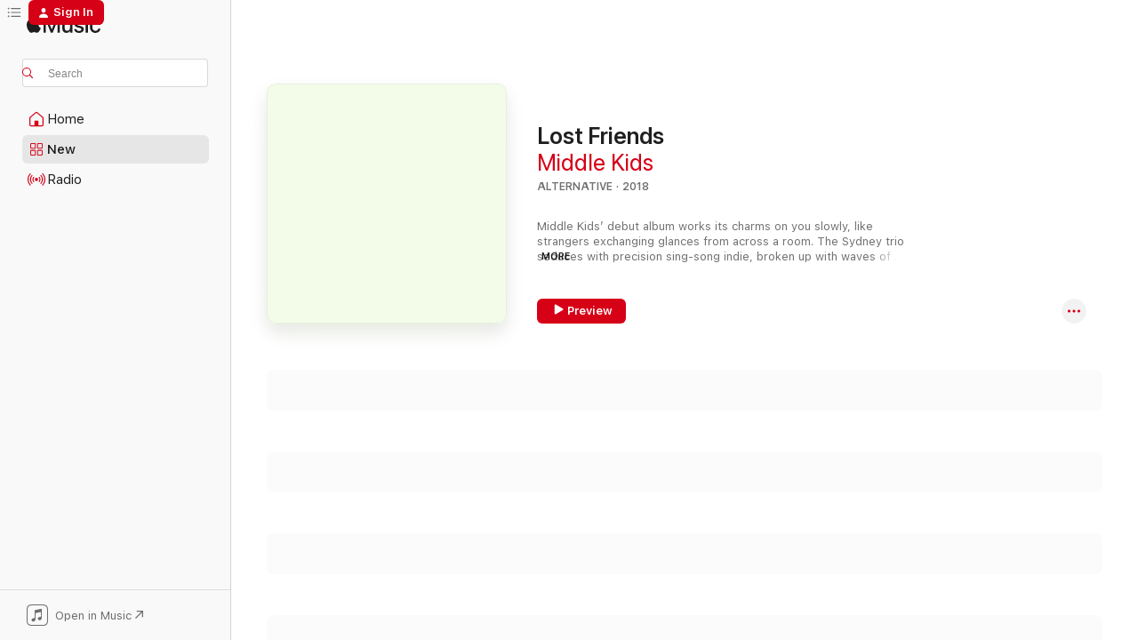

--- FILE ---
content_type: text/html
request_url: https://music.apple.com/us/album/lost-friends/1333551663?at=10l5KY&uo=4&app=itunes
body_size: 28195
content:
<!DOCTYPE html>
<html dir="ltr" lang="en-US">
    <head>
        <!-- prettier-ignore -->
        <meta charset="utf-8">
        <!-- prettier-ignore -->
        <meta http-equiv="X-UA-Compatible" content="IE=edge">
        <!-- prettier-ignore -->
        <meta
            name="viewport"
            content="width=device-width,initial-scale=1,interactive-widget=resizes-content"
        >
        <!-- prettier-ignore -->
        <meta name="applicable-device" content="pc,mobile">
        <!-- prettier-ignore -->
        <meta name="referrer" content="strict-origin">
        <!-- prettier-ignore -->
        <link
            rel="apple-touch-icon"
            sizes="180x180"
            href="/assets/favicon/favicon-180.png"
        >
        <!-- prettier-ignore -->
        <link
            rel="icon"
            type="image/png"
            sizes="32x32"
            href="/assets/favicon/favicon-32.png"
        >
        <!-- prettier-ignore -->
        <link
            rel="icon"
            type="image/png"
            sizes="16x16"
            href="/assets/favicon/favicon-16.png"
        >
        <!-- prettier-ignore -->
        <link
            rel="mask-icon"
            href="/assets/favicon/favicon.svg"
            color="#fa233b"
        >
        <!-- prettier-ignore -->
        <link rel="manifest" href="/manifest.json">

        <title>‎Lost Friends - Album by Middle Kids - Apple Music</title><!-- HEAD_svelte-1cypuwr_START --><link rel="preconnect" href="//www.apple.com/wss/fonts" crossorigin="anonymous"><link rel="stylesheet" href="//www.apple.com/wss/fonts?families=SF+Pro,v4%7CSF+Pro+Icons,v1&amp;display=swap" type="text/css" referrerpolicy="strict-origin-when-cross-origin"><!-- HEAD_svelte-1cypuwr_END --><!-- HEAD_svelte-eg3hvx_START -->    <meta name="description" content="Listen to Lost Friends by Middle Kids on Apple Music. 2018. 12 Songs. Duration: 39 minutes."> <meta name="keywords" content="listen, Lost Friends, Middle Kids, music, singles, songs, Alternative, streaming music, apple music"> <link rel="canonical" href="https://music.apple.com/us/album/lost-friends/1333551663">   <link rel="alternate" type="application/json+oembed" href="https://music.apple.com/api/oembed?url=https%3A%2F%2Fmusic.apple.com%2Fus%2Falbum%2Flost-friends%2F1333551663" title="Lost Friends by Middle Kids on Apple Music">  <meta name="al:ios:app_store_id" content="1108187390"> <meta name="al:ios:app_name" content="Apple Music"> <meta name="apple:content_id" content="1333551663"> <meta name="apple:title" content="Lost Friends"> <meta name="apple:description" content="Listen to Lost Friends by Middle Kids on Apple Music. 2018. 12 Songs. Duration: 39 minutes.">   <meta property="og:title" content="Lost Friends by Middle Kids on Apple Music"> <meta property="og:description" content="Album · 2018 · 12 Songs"> <meta property="og:site_name" content="Apple Music - Web Player"> <meta property="og:url" content="https://music.apple.com/us/album/lost-friends/1333551663"> <meta property="og:image" content="https://is1-ssl.mzstatic.com/image/thumb/Music211/v4/1d/a1/64/1da164dc-607d-2560-3f0e-63876ad53128/887828040063.png/1200x630bf-60.jpg"> <meta property="og:image:secure_url" content="https://is1-ssl.mzstatic.com/image/thumb/Music211/v4/1d/a1/64/1da164dc-607d-2560-3f0e-63876ad53128/887828040063.png/1200x630bf-60.jpg"> <meta property="og:image:alt" content="Lost Friends by Middle Kids on Apple Music"> <meta property="og:image:width" content="1200"> <meta property="og:image:height" content="630"> <meta property="og:image:type" content="image/jpg"> <meta property="og:type" content="music.album"> <meta property="og:locale" content="en_US">  <meta property="music:song_count" content="12"> <meta property="music:song" content="https://music.apple.com/us/song/bought-it/1333552417"> <meta property="music:song:preview_url:secure_url" content="https://music.apple.com/us/song/bought-it/1333552417"> <meta property="music:song:disc" content="1"> <meta property="music:song:duration" content="PT4M2S"> <meta property="music:song:track" content="1">  <meta property="music:song" content="https://music.apple.com/us/song/mistake/1333552420"> <meta property="music:song:preview_url:secure_url" content="https://music.apple.com/us/song/mistake/1333552420"> <meta property="music:song:disc" content="1"> <meta property="music:song:duration" content="PT3M32S"> <meta property="music:song:track" content="2">  <meta property="music:song" content="https://music.apple.com/us/song/edge-of-town/1333552541"> <meta property="music:song:preview_url:secure_url" content="https://music.apple.com/us/song/edge-of-town/1333552541"> <meta property="music:song:disc" content="1"> <meta property="music:song:duration" content="PT3M45S"> <meta property="music:song:track" content="3">  <meta property="music:song" content="https://music.apple.com/us/song/maryland/1333552542"> <meta property="music:song:preview_url:secure_url" content="https://music.apple.com/us/song/maryland/1333552542"> <meta property="music:song:disc" content="1"> <meta property="music:song:duration" content="PT3M38S"> <meta property="music:song:track" content="4">  <meta property="music:song" content="https://music.apple.com/us/song/on-my-knees/1333552543"> <meta property="music:song:preview_url:secure_url" content="https://music.apple.com/us/song/on-my-knees/1333552543"> <meta property="music:song:disc" content="1"> <meta property="music:song:duration" content="PT3M34S"> <meta property="music:song:track" content="5">  <meta property="music:song" content="https://music.apple.com/us/song/dont-be-hiding/1333552544"> <meta property="music:song:preview_url:secure_url" content="https://music.apple.com/us/song/dont-be-hiding/1333552544"> <meta property="music:song:disc" content="1"> <meta property="music:song:duration" content="PT3M4S"> <meta property="music:song:track" content="6">  <meta property="music:song" content="https://music.apple.com/us/song/hole/1333552545"> <meta property="music:song:preview_url:secure_url" content="https://music.apple.com/us/song/hole/1333552545"> <meta property="music:song:disc" content="1"> <meta property="music:song:duration" content="PT1M30S"> <meta property="music:song:track" content="7">  <meta property="music:song" content="https://music.apple.com/us/song/please/1333552546"> <meta property="music:song:preview_url:secure_url" content="https://music.apple.com/us/song/please/1333552546"> <meta property="music:song:disc" content="1"> <meta property="music:song:duration" content="PT3M20S"> <meta property="music:song:track" content="8">  <meta property="music:song" content="https://music.apple.com/us/song/lost-friends/1333552547"> <meta property="music:song:preview_url:secure_url" content="https://music.apple.com/us/song/lost-friends/1333552547"> <meta property="music:song:disc" content="1"> <meta property="music:song:duration" content="PT3M25S"> <meta property="music:song:track" content="9">  <meta property="music:song" content="https://music.apple.com/us/song/never-start/1333552548"> <meta property="music:song:preview_url:secure_url" content="https://music.apple.com/us/song/never-start/1333552548"> <meta property="music:song:disc" content="1"> <meta property="music:song:duration" content="PT3M20S"> <meta property="music:song:track" content="10">  <meta property="music:song" content="https://music.apple.com/us/song/tell-me-something/1333552549"> <meta property="music:song:preview_url:secure_url" content="https://music.apple.com/us/song/tell-me-something/1333552549"> <meta property="music:song:disc" content="1"> <meta property="music:song:duration" content="PT3M16S"> <meta property="music:song:track" content="11">  <meta property="music:song" content="https://music.apple.com/us/song/so-long-farewell-im-gone/1333552550"> <meta property="music:song:preview_url:secure_url" content="https://music.apple.com/us/song/so-long-farewell-im-gone/1333552550"> <meta property="music:song:disc" content="1"> <meta property="music:song:duration" content="PT3M25S"> <meta property="music:song:track" content="12">   <meta property="music:musician" content="https://music.apple.com/us/artist/middle-kids/1110498580"> <meta property="music:release_date" content="2018-05-04T00:00:00.000Z">   <meta name="twitter:title" content="Lost Friends by Middle Kids on Apple Music"> <meta name="twitter:description" content="Album · 2018 · 12 Songs"> <meta name="twitter:site" content="@AppleMusic"> <meta name="twitter:image" content="https://is1-ssl.mzstatic.com/image/thumb/Music211/v4/1d/a1/64/1da164dc-607d-2560-3f0e-63876ad53128/887828040063.png/600x600bf-60.jpg"> <meta name="twitter:image:alt" content="Lost Friends by Middle Kids on Apple Music"> <meta name="twitter:card" content="summary">       <!-- HTML_TAG_START -->
                <script id=schema:music-album type="application/ld+json">
                    {"@context":"http://schema.org","@type":"MusicAlbum","name":"Lost Friends","description":"Listen to Lost Friends by Middle Kids on Apple Music. 2018. 12 Songs. Duration: 39 minutes.","citation":[{"@type":"MusicAlbum","image":"https://is1-ssl.mzstatic.com/image/thumb/Music123/v4/68/7d/f7/687df7ed-b994-f21a-9db0-da27f25bdf48/9332727049569_cover.jpg/1200x630bb.jpg","url":"https://music.apple.com/us/album/good-mood/1510935622","name":"Good Mood"},{"@type":"MusicAlbum","image":"https://is1-ssl.mzstatic.com/image/thumb/Music211/v4/98/09/4b/98094bf1-9896-ea0d-a0f1-59f35c071344/23599.jpg/1200x630bb.jpg","url":"https://music.apple.com/us/album/a-couple-of-songs-ep/1750357429","name":"A Couple of Songs - EP"},{"@type":"MusicAlbum","image":"https://is1-ssl.mzstatic.com/image/thumb/Music128/v4/68/12/42/68124219-5872-99f5-0e85-622e8da6217c/656605143668.jpg/1200x630bb.jpg","url":"https://music.apple.com/us/album/i-love-you-like-a-brother/1261496091","name":"I Love You Like a Brother"},{"@type":"MusicAlbum","image":"https://is1-ssl.mzstatic.com/image/thumb/Music125/v4/65/ff/fc/65fffcef-9657-148a-2cb4-15956353e5ae/886446227184.jpg/1200x630bb.jpg","url":"https://music.apple.com/us/album/paint/1195783077","name":"Paint"},{"@type":"MusicAlbum","image":"https://is1-ssl.mzstatic.com/image/thumb/Music122/v4/62/ba/12/62ba12ab-f48d-b15b-f0a2-fe9d9698b356/51608.jpg/1200x630bb.jpg","url":"https://music.apple.com/us/album/your-dads-opinion-for-dinner-ep/1624432287","name":"Your Dad's Opinion for Dinner - EP"},{"@type":"MusicAlbum","image":"https://is1-ssl.mzstatic.com/image/thumb/Music118/v4/72/71/bd/7271bddc-82c8-73f0-71cf-a1e19ad1b144/5054526204904_1.jpg/1200x630bb.jpg","url":"https://music.apple.com/us/album/here-and-now/1414584857","name":"Here and Now"},{"@type":"MusicAlbum","image":"https://is1-ssl.mzstatic.com/image/thumb/Music118/v4/d4/6a/45/d46a45e0-418c-98a3-8957-3c7ea475167a/00602557668827.rgb.jpg/1200x630bb.jpg","url":"https://music.apple.com/us/album/girlhood/1440892025","name":"Girlhood"},{"@type":"MusicAlbum","image":"https://is1-ssl.mzstatic.com/image/thumb/Music125/v4/67/fc/d2/67fcd2d2-2698-30f3-0943-923104ee3690/RBCF_HopeDowns_Cover_3000x3000.jpg/1200x630bb.jpg","url":"https://music.apple.com/us/album/hope-downs/1361313255","name":"Hope Downs"},{"@type":"MusicAlbum","image":"https://is1-ssl.mzstatic.com/image/thumb/Music113/v4/e4/73/c8/e473c80e-b4bd-0c32-806f-f6323d9d50a4/9332727042737_cover.jpg/1200x630bb.jpg","url":"https://music.apple.com/us/album/a-suitable-girl/1512065030","name":"A Suitable Girl"},{"@type":"MusicAlbum","image":"https://is1-ssl.mzstatic.com/image/thumb/Music124/v4/73/b7/b7/73b7b72d-906d-db19-2e33-365390f78517/190295119379.jpg/1200x630bb.jpg","url":"https://music.apple.com/us/album/better-in-blak-anniversary-edition/1534857180","name":"Better In Blak (Anniversary Edition)"}],"tracks":[{"@type":"MusicRecording","name":"Bought It","duration":"PT4M2S","url":"https://music.apple.com/us/song/bought-it/1333552417","offers":{"@type":"Offer","category":"free","price":0},"audio":{"@type":"AudioObject","potentialAction":{"@type":"ListenAction","expectsAcceptanceOf":{"@type":"Offer","category":"free"},"target":{"@type":"EntryPoint","actionPlatform":"https://music.apple.com/us/song/bought-it/1333552417"}},"name":"Bought It","contentUrl":"https://audio-ssl.itunes.apple.com/itunes-assets/AudioPreview211/v4/f1/c2/26/f1c22675-2b87-755e-ef6b-a06c3ab39e71/mzaf_17585439923579393254.plus.aac.ep.m4a","duration":"PT4M2S","uploadDate":"2018-04-27","thumbnailUrl":"https://is1-ssl.mzstatic.com/image/thumb/Music211/v4/1d/a1/64/1da164dc-607d-2560-3f0e-63876ad53128/887828040063.png/1200x630bb.jpg"}},{"@type":"MusicRecording","name":"Mistake","duration":"PT3M32S","url":"https://music.apple.com/us/song/mistake/1333552420","offers":{"@type":"Offer","category":"free","price":0},"audio":{"@type":"AudioObject","potentialAction":{"@type":"ListenAction","expectsAcceptanceOf":{"@type":"Offer","category":"free"},"target":{"@type":"EntryPoint","actionPlatform":"https://music.apple.com/us/song/mistake/1333552420"}},"name":"Mistake","contentUrl":"https://audio-ssl.itunes.apple.com/itunes-assets/AudioPreview221/v4/46/19/07/46190725-4dbe-8fda-5b08-aa08f24bea37/mzaf_18409532155617416240.plus.aac.ep.m4a","duration":"PT3M32S","uploadDate":"2018-02-01","thumbnailUrl":"https://is1-ssl.mzstatic.com/image/thumb/Music211/v4/1d/a1/64/1da164dc-607d-2560-3f0e-63876ad53128/887828040063.png/1200x630bb.jpg"}},{"@type":"MusicRecording","name":"Edge of Town","duration":"PT3M45S","url":"https://music.apple.com/us/song/edge-of-town/1333552541","offers":{"@type":"Offer","category":"free","price":0},"audio":{"@type":"AudioObject","potentialAction":{"@type":"ListenAction","expectsAcceptanceOf":{"@type":"Offer","category":"free"},"target":{"@type":"EntryPoint","actionPlatform":"https://music.apple.com/us/song/edge-of-town/1333552541"}},"name":"Edge of Town","contentUrl":"https://audio-ssl.itunes.apple.com/itunes-assets/AudioPreview211/v4/a9/40/7c/a9407c1f-0395-0c29-a2d1-159190396591/mzaf_5606993244134308281.plus.aac.ep.m4a","duration":"PT3M45S","uploadDate":"2016-05-04","thumbnailUrl":"https://is1-ssl.mzstatic.com/image/thumb/Music211/v4/1d/a1/64/1da164dc-607d-2560-3f0e-63876ad53128/887828040063.png/1200x630bb.jpg"}},{"@type":"MusicRecording","name":"Maryland","duration":"PT3M38S","url":"https://music.apple.com/us/song/maryland/1333552542","offers":{"@type":"Offer","category":"free","price":0},"audio":{"@type":"AudioObject","potentialAction":{"@type":"ListenAction","expectsAcceptanceOf":{"@type":"Offer","category":"free"},"target":{"@type":"EntryPoint","actionPlatform":"https://music.apple.com/us/song/maryland/1333552542"}},"name":"Maryland","contentUrl":"https://audio-ssl.itunes.apple.com/itunes-assets/AudioPreview221/v4/a7/c2/12/a7c212e5-1c24-67ac-587b-a24e3a306704/mzaf_13135974359809305266.plus.aac.ep.m4a","duration":"PT3M38S","uploadDate":"2018-05-04","thumbnailUrl":"https://is1-ssl.mzstatic.com/image/thumb/Music211/v4/1d/a1/64/1da164dc-607d-2560-3f0e-63876ad53128/887828040063.png/1200x630bb.jpg"}},{"@type":"MusicRecording","name":"On My Knees","duration":"PT3M34S","url":"https://music.apple.com/us/song/on-my-knees/1333552543","offers":{"@type":"Offer","category":"free","price":0},"audio":{"@type":"AudioObject","potentialAction":{"@type":"ListenAction","expectsAcceptanceOf":{"@type":"Offer","category":"free"},"target":{"@type":"EntryPoint","actionPlatform":"https://music.apple.com/us/song/on-my-knees/1333552543"}},"name":"On My Knees","contentUrl":"https://audio-ssl.itunes.apple.com/itunes-assets/AudioPreview221/v4/bf/b4/f6/bfb4f6f7-539c-136c-68e2-1665c9a9d327/mzaf_11084480307859890469.plus.aac.ep.m4a","duration":"PT3M34S","uploadDate":"2018-04-05","thumbnailUrl":"https://is1-ssl.mzstatic.com/image/thumb/Music211/v4/1d/a1/64/1da164dc-607d-2560-3f0e-63876ad53128/887828040063.png/1200x630bb.jpg"}},{"@type":"MusicRecording","name":"Don’t Be Hiding","duration":"PT3M4S","url":"https://music.apple.com/us/song/dont-be-hiding/1333552544","offers":{"@type":"Offer","category":"free","price":0},"audio":{"@type":"AudioObject","potentialAction":{"@type":"ListenAction","expectsAcceptanceOf":{"@type":"Offer","category":"free"},"target":{"@type":"EntryPoint","actionPlatform":"https://music.apple.com/us/song/dont-be-hiding/1333552544"}},"name":"Don’t Be Hiding","contentUrl":"https://audio-ssl.itunes.apple.com/itunes-assets/AudioPreview211/v4/39/0a/60/390a607b-f366-cf33-7da3-18b10041a886/mzaf_7697752794320412068.plus.aac.ep.m4a","duration":"PT3M4S","uploadDate":"2018-05-04","thumbnailUrl":"https://is1-ssl.mzstatic.com/image/thumb/Music211/v4/1d/a1/64/1da164dc-607d-2560-3f0e-63876ad53128/887828040063.png/1200x630bb.jpg"}},{"@type":"MusicRecording","name":"Hole","duration":"PT1M30S","url":"https://music.apple.com/us/song/hole/1333552545","offers":{"@type":"Offer","category":"free","price":0},"audio":{"@type":"AudioObject","potentialAction":{"@type":"ListenAction","expectsAcceptanceOf":{"@type":"Offer","category":"free"},"target":{"@type":"EntryPoint","actionPlatform":"https://music.apple.com/us/song/hole/1333552545"}},"name":"Hole","contentUrl":"https://audio-ssl.itunes.apple.com/itunes-assets/AudioPreview211/v4/93/7a/69/937a69f6-c4a5-4127-5120-6e09e7a3eb78/mzaf_13482372091100432211.plus.aac.p.m4a","duration":"PT1M30S","uploadDate":"2018-05-04","thumbnailUrl":"https://is1-ssl.mzstatic.com/image/thumb/Music211/v4/1d/a1/64/1da164dc-607d-2560-3f0e-63876ad53128/887828040063.png/1200x630bb.jpg"}},{"@type":"MusicRecording","name":"Please","duration":"PT3M20S","url":"https://music.apple.com/us/song/please/1333552546","offers":{"@type":"Offer","category":"free","price":0},"audio":{"@type":"AudioObject","potentialAction":{"@type":"ListenAction","expectsAcceptanceOf":{"@type":"Offer","category":"free"},"target":{"@type":"EntryPoint","actionPlatform":"https://music.apple.com/us/song/please/1333552546"}},"name":"Please","contentUrl":"https://audio-ssl.itunes.apple.com/itunes-assets/AudioPreview221/v4/98/02/60/98026029-c592-8c56-18bf-5a3a23ad499e/mzaf_9950351752526539312.plus.aac.ep.m4a","duration":"PT3M20S","uploadDate":"2018-05-04","thumbnailUrl":"https://is1-ssl.mzstatic.com/image/thumb/Music211/v4/1d/a1/64/1da164dc-607d-2560-3f0e-63876ad53128/887828040063.png/1200x630bb.jpg"}},{"@type":"MusicRecording","name":"Lost Friends","duration":"PT3M25S","url":"https://music.apple.com/us/song/lost-friends/1333552547","offers":{"@type":"Offer","category":"free","price":0},"audio":{"@type":"AudioObject","potentialAction":{"@type":"ListenAction","expectsAcceptanceOf":{"@type":"Offer","category":"free"},"target":{"@type":"EntryPoint","actionPlatform":"https://music.apple.com/us/song/lost-friends/1333552547"}},"name":"Lost Friends","contentUrl":"https://audio-ssl.itunes.apple.com/itunes-assets/AudioPreview221/v4/99/ef/d2/99efd265-5561-e0cd-7af5-69cc82c30f86/mzaf_12627794867327239931.plus.aac.ep.m4a","duration":"PT3M25S","uploadDate":"2018-05-04","thumbnailUrl":"https://is1-ssl.mzstatic.com/image/thumb/Music211/v4/1d/a1/64/1da164dc-607d-2560-3f0e-63876ad53128/887828040063.png/1200x630bb.jpg"}},{"@type":"MusicRecording","name":"Never Start","duration":"PT3M20S","url":"https://music.apple.com/us/song/never-start/1333552548","offers":{"@type":"Offer","category":"free","price":0},"audio":{"@type":"AudioObject","potentialAction":{"@type":"ListenAction","expectsAcceptanceOf":{"@type":"Offer","category":"free"},"target":{"@type":"EntryPoint","actionPlatform":"https://music.apple.com/us/song/never-start/1333552548"}},"name":"Never Start","contentUrl":"https://audio-ssl.itunes.apple.com/itunes-assets/AudioPreview211/v4/e7/12/ab/e712ab66-9556-f583-493f-6f0caa7379fb/mzaf_13966249729057383583.plus.aac.ep.m4a","duration":"PT3M20S","uploadDate":"2018-05-04","thumbnailUrl":"https://is1-ssl.mzstatic.com/image/thumb/Music211/v4/1d/a1/64/1da164dc-607d-2560-3f0e-63876ad53128/887828040063.png/1200x630bb.jpg"}},{"@type":"MusicRecording","name":"Tell Me Something","duration":"PT3M16S","url":"https://music.apple.com/us/song/tell-me-something/1333552549","offers":{"@type":"Offer","category":"free","price":0},"audio":{"@type":"AudioObject","potentialAction":{"@type":"ListenAction","expectsAcceptanceOf":{"@type":"Offer","category":"free"},"target":{"@type":"EntryPoint","actionPlatform":"https://music.apple.com/us/song/tell-me-something/1333552549"}},"name":"Tell Me Something","contentUrl":"https://audio-ssl.itunes.apple.com/itunes-assets/AudioPreview211/v4/da/b5/d4/dab5d4ed-71ba-7b67-1b85-1feb21ea121f/mzaf_11548340885111326155.plus.aac.ep.m4a","duration":"PT3M16S","uploadDate":"2018-05-04","thumbnailUrl":"https://is1-ssl.mzstatic.com/image/thumb/Music211/v4/1d/a1/64/1da164dc-607d-2560-3f0e-63876ad53128/887828040063.png/1200x630bb.jpg"}},{"@type":"MusicRecording","name":"So Long, Farewell, I’m Gone","duration":"PT3M25S","url":"https://music.apple.com/us/song/so-long-farewell-im-gone/1333552550","offers":{"@type":"Offer","category":"free","price":0},"audio":{"@type":"AudioObject","potentialAction":{"@type":"ListenAction","expectsAcceptanceOf":{"@type":"Offer","category":"free"},"target":{"@type":"EntryPoint","actionPlatform":"https://music.apple.com/us/song/so-long-farewell-im-gone/1333552550"}},"name":"So Long, Farewell, I’m Gone","contentUrl":"https://audio-ssl.itunes.apple.com/itunes-assets/AudioPreview211/v4/f7/61/e6/f761e689-d3b8-083b-eb61-37309f491349/mzaf_14178410294561628256.plus.aac.ep.m4a","duration":"PT3M25S","uploadDate":"2018-05-04","thumbnailUrl":"https://is1-ssl.mzstatic.com/image/thumb/Music211/v4/1d/a1/64/1da164dc-607d-2560-3f0e-63876ad53128/887828040063.png/1200x630bb.jpg"}}],"workExample":[{"@type":"MusicAlbum","image":"https://is1-ssl.mzstatic.com/image/thumb/Music114/v4/fd/34/d5/fd34d5b0-5e5c-1270-3352-47fb5dc7abd6/887829082567.png/1200x630bb.jpg","url":"https://music.apple.com/us/album/middle-kids-ep/1187397301","name":"Middle Kids - EP"},{"@type":"MusicAlbum","image":"https://is1-ssl.mzstatic.com/image/thumb/Music221/v4/87/78/ba/8778ba5a-9435-934d-604d-707374234490/887828046164.png/1200x630bb.jpg","url":"https://music.apple.com/us/album/today-were-the-greatest/1547430962","name":"Today We’re the Greatest"},{"@type":"MusicAlbum","image":"https://is1-ssl.mzstatic.com/image/thumb/Music116/v4/d0/95/eb/d095ebdf-dbab-0986-599a-8aa1db0878a8/197189926549.jpg/1200x630bb.jpg","url":"https://music.apple.com/us/album/faith-crisis-pt-1/1711376306","name":"Faith Crisis Pt 1"},{"@type":"MusicAlbum","image":"https://is1-ssl.mzstatic.com/image/thumb/Music221/v4/74/70/3a/74703abf-6416-635b-ccf3-de7865cec6f6/887829101169.png/1200x630bb.jpg","url":"https://music.apple.com/us/album/new-songs-for-old-problems-ep/1455095437","name":"New Songs for Old Problems - EP"},{"@type":"MusicAlbum","image":"https://is1-ssl.mzstatic.com/image/thumb/Music221/v4/16/55/a7/1655a7d3-b264-f28c-2e5b-b66a3a35f1dc/887829118587.png/1200x630bb.jpg","url":"https://music.apple.com/us/album/r-u-4-me-single/1533439936","name":"R U 4 Me? - Single"},{"@type":"MusicAlbum","image":"https://is1-ssl.mzstatic.com/image/thumb/Music126/v4/73/8f/bd/738fbdce-c9f4-a7a9-df58-131de42e6c08/197189307744.jpg/1200x630bb.jpg","url":"https://music.apple.com/us/album/highlands-single/1695558245","name":"Highlands - Single"},{"@type":"MusicAlbum","image":"https://is1-ssl.mzstatic.com/image/thumb/Music221/v4/e6/ed/09/e6ed0951-fca4-97b1-90d1-9cd3c9f87912/887829099886.png/1200x630bb.jpg","url":"https://music.apple.com/us/album/salt-eyes-single/1436641985","name":"Salt Eyes - Single"},{"@type":"MusicAlbum","image":"https://is1-ssl.mzstatic.com/image/thumb/Music221/v4/a8/a7/0c/a8a70c7b-1441-4556-dfe6-cc84aee73289/887829125981.png/1200x630bb.jpg","url":"https://music.apple.com/us/album/drivers-license-triple-j-like-a-version-single/1581793391","name":"Driver’s License (Triple J Like a Version) - Single"},{"@type":"MusicAlbum","image":"https://is1-ssl.mzstatic.com/image/thumb/Music211/v4/8f/f8/ac/8ff8ac82-63c5-afd4-9501-bd19b10b2bb9/198846734323.jpg/1200x630bb.jpg","url":"https://music.apple.com/us/album/champagne-supernova-triple-j-like-a-version-single/1775841135","name":"Champagne Supernova (triple j Like A Version) - Single"},{"@type":"MusicAlbum","image":"https://is1-ssl.mzstatic.com/image/thumb/Music116/v4/a4/06/99/a406998f-7383-0cc3-d2ee-4193a9fa2744/197190231892.jpg/1200x630bb.jpg","url":"https://music.apple.com/us/album/driving-home-for-christmas-single/1713565113","name":"Driving Home for Christmas - Single"},{"@type":"MusicAlbum","image":"https://is1-ssl.mzstatic.com/image/thumb/Music116/v4/a3/c4/eb/a3c4eb1e-a5fa-607a-e0cd-dfcb9b2187f0/197189816307.jpg/1200x630bb.jpg","url":"https://music.apple.com/us/album/bootleg-firecracker-nighttime-piano-version-single/1705715572","name":"Bootleg Firecracker (Nighttime Piano Version) - Single"},{"@type":"MusicAlbum","image":"https://is1-ssl.mzstatic.com/image/thumb/Music221/v4/6e/60/4e/6e604e73-3695-8a1a-b2db-17650ac59c64/198846344652.jpg/1200x630bb.jpg","url":"https://music.apple.com/us/album/triple-j-live-at-the-wireless-enmore-theatre-sydney-2024/1769061970","name":"triple j Live at the Wireless - Enmore Theatre, Sydney 2024"},{"@type":"MusicRecording","name":"Bought It","duration":"PT4M2S","url":"https://music.apple.com/us/song/bought-it/1333552417","offers":{"@type":"Offer","category":"free","price":0},"audio":{"@type":"AudioObject","potentialAction":{"@type":"ListenAction","expectsAcceptanceOf":{"@type":"Offer","category":"free"},"target":{"@type":"EntryPoint","actionPlatform":"https://music.apple.com/us/song/bought-it/1333552417"}},"name":"Bought It","contentUrl":"https://audio-ssl.itunes.apple.com/itunes-assets/AudioPreview211/v4/f1/c2/26/f1c22675-2b87-755e-ef6b-a06c3ab39e71/mzaf_17585439923579393254.plus.aac.ep.m4a","duration":"PT4M2S","uploadDate":"2018-04-27","thumbnailUrl":"https://is1-ssl.mzstatic.com/image/thumb/Music211/v4/1d/a1/64/1da164dc-607d-2560-3f0e-63876ad53128/887828040063.png/1200x630bb.jpg"}},{"@type":"MusicRecording","name":"Mistake","duration":"PT3M32S","url":"https://music.apple.com/us/song/mistake/1333552420","offers":{"@type":"Offer","category":"free","price":0},"audio":{"@type":"AudioObject","potentialAction":{"@type":"ListenAction","expectsAcceptanceOf":{"@type":"Offer","category":"free"},"target":{"@type":"EntryPoint","actionPlatform":"https://music.apple.com/us/song/mistake/1333552420"}},"name":"Mistake","contentUrl":"https://audio-ssl.itunes.apple.com/itunes-assets/AudioPreview221/v4/46/19/07/46190725-4dbe-8fda-5b08-aa08f24bea37/mzaf_18409532155617416240.plus.aac.ep.m4a","duration":"PT3M32S","uploadDate":"2018-02-01","thumbnailUrl":"https://is1-ssl.mzstatic.com/image/thumb/Music211/v4/1d/a1/64/1da164dc-607d-2560-3f0e-63876ad53128/887828040063.png/1200x630bb.jpg"}},{"@type":"MusicRecording","name":"Edge of Town","duration":"PT3M45S","url":"https://music.apple.com/us/song/edge-of-town/1333552541","offers":{"@type":"Offer","category":"free","price":0},"audio":{"@type":"AudioObject","potentialAction":{"@type":"ListenAction","expectsAcceptanceOf":{"@type":"Offer","category":"free"},"target":{"@type":"EntryPoint","actionPlatform":"https://music.apple.com/us/song/edge-of-town/1333552541"}},"name":"Edge of Town","contentUrl":"https://audio-ssl.itunes.apple.com/itunes-assets/AudioPreview211/v4/a9/40/7c/a9407c1f-0395-0c29-a2d1-159190396591/mzaf_5606993244134308281.plus.aac.ep.m4a","duration":"PT3M45S","uploadDate":"2016-05-04","thumbnailUrl":"https://is1-ssl.mzstatic.com/image/thumb/Music211/v4/1d/a1/64/1da164dc-607d-2560-3f0e-63876ad53128/887828040063.png/1200x630bb.jpg"}},{"@type":"MusicRecording","name":"Maryland","duration":"PT3M38S","url":"https://music.apple.com/us/song/maryland/1333552542","offers":{"@type":"Offer","category":"free","price":0},"audio":{"@type":"AudioObject","potentialAction":{"@type":"ListenAction","expectsAcceptanceOf":{"@type":"Offer","category":"free"},"target":{"@type":"EntryPoint","actionPlatform":"https://music.apple.com/us/song/maryland/1333552542"}},"name":"Maryland","contentUrl":"https://audio-ssl.itunes.apple.com/itunes-assets/AudioPreview221/v4/a7/c2/12/a7c212e5-1c24-67ac-587b-a24e3a306704/mzaf_13135974359809305266.plus.aac.ep.m4a","duration":"PT3M38S","uploadDate":"2018-05-04","thumbnailUrl":"https://is1-ssl.mzstatic.com/image/thumb/Music211/v4/1d/a1/64/1da164dc-607d-2560-3f0e-63876ad53128/887828040063.png/1200x630bb.jpg"}},{"@type":"MusicRecording","name":"On My Knees","duration":"PT3M34S","url":"https://music.apple.com/us/song/on-my-knees/1333552543","offers":{"@type":"Offer","category":"free","price":0},"audio":{"@type":"AudioObject","potentialAction":{"@type":"ListenAction","expectsAcceptanceOf":{"@type":"Offer","category":"free"},"target":{"@type":"EntryPoint","actionPlatform":"https://music.apple.com/us/song/on-my-knees/1333552543"}},"name":"On My Knees","contentUrl":"https://audio-ssl.itunes.apple.com/itunes-assets/AudioPreview221/v4/bf/b4/f6/bfb4f6f7-539c-136c-68e2-1665c9a9d327/mzaf_11084480307859890469.plus.aac.ep.m4a","duration":"PT3M34S","uploadDate":"2018-04-05","thumbnailUrl":"https://is1-ssl.mzstatic.com/image/thumb/Music211/v4/1d/a1/64/1da164dc-607d-2560-3f0e-63876ad53128/887828040063.png/1200x630bb.jpg"}},{"@type":"MusicRecording","name":"Don’t Be Hiding","duration":"PT3M4S","url":"https://music.apple.com/us/song/dont-be-hiding/1333552544","offers":{"@type":"Offer","category":"free","price":0},"audio":{"@type":"AudioObject","potentialAction":{"@type":"ListenAction","expectsAcceptanceOf":{"@type":"Offer","category":"free"},"target":{"@type":"EntryPoint","actionPlatform":"https://music.apple.com/us/song/dont-be-hiding/1333552544"}},"name":"Don’t Be Hiding","contentUrl":"https://audio-ssl.itunes.apple.com/itunes-assets/AudioPreview211/v4/39/0a/60/390a607b-f366-cf33-7da3-18b10041a886/mzaf_7697752794320412068.plus.aac.ep.m4a","duration":"PT3M4S","uploadDate":"2018-05-04","thumbnailUrl":"https://is1-ssl.mzstatic.com/image/thumb/Music211/v4/1d/a1/64/1da164dc-607d-2560-3f0e-63876ad53128/887828040063.png/1200x630bb.jpg"}},{"@type":"MusicRecording","name":"Hole","duration":"PT1M30S","url":"https://music.apple.com/us/song/hole/1333552545","offers":{"@type":"Offer","category":"free","price":0},"audio":{"@type":"AudioObject","potentialAction":{"@type":"ListenAction","expectsAcceptanceOf":{"@type":"Offer","category":"free"},"target":{"@type":"EntryPoint","actionPlatform":"https://music.apple.com/us/song/hole/1333552545"}},"name":"Hole","contentUrl":"https://audio-ssl.itunes.apple.com/itunes-assets/AudioPreview211/v4/93/7a/69/937a69f6-c4a5-4127-5120-6e09e7a3eb78/mzaf_13482372091100432211.plus.aac.p.m4a","duration":"PT1M30S","uploadDate":"2018-05-04","thumbnailUrl":"https://is1-ssl.mzstatic.com/image/thumb/Music211/v4/1d/a1/64/1da164dc-607d-2560-3f0e-63876ad53128/887828040063.png/1200x630bb.jpg"}},{"@type":"MusicRecording","name":"Please","duration":"PT3M20S","url":"https://music.apple.com/us/song/please/1333552546","offers":{"@type":"Offer","category":"free","price":0},"audio":{"@type":"AudioObject","potentialAction":{"@type":"ListenAction","expectsAcceptanceOf":{"@type":"Offer","category":"free"},"target":{"@type":"EntryPoint","actionPlatform":"https://music.apple.com/us/song/please/1333552546"}},"name":"Please","contentUrl":"https://audio-ssl.itunes.apple.com/itunes-assets/AudioPreview221/v4/98/02/60/98026029-c592-8c56-18bf-5a3a23ad499e/mzaf_9950351752526539312.plus.aac.ep.m4a","duration":"PT3M20S","uploadDate":"2018-05-04","thumbnailUrl":"https://is1-ssl.mzstatic.com/image/thumb/Music211/v4/1d/a1/64/1da164dc-607d-2560-3f0e-63876ad53128/887828040063.png/1200x630bb.jpg"}},{"@type":"MusicRecording","name":"Lost Friends","duration":"PT3M25S","url":"https://music.apple.com/us/song/lost-friends/1333552547","offers":{"@type":"Offer","category":"free","price":0},"audio":{"@type":"AudioObject","potentialAction":{"@type":"ListenAction","expectsAcceptanceOf":{"@type":"Offer","category":"free"},"target":{"@type":"EntryPoint","actionPlatform":"https://music.apple.com/us/song/lost-friends/1333552547"}},"name":"Lost Friends","contentUrl":"https://audio-ssl.itunes.apple.com/itunes-assets/AudioPreview221/v4/99/ef/d2/99efd265-5561-e0cd-7af5-69cc82c30f86/mzaf_12627794867327239931.plus.aac.ep.m4a","duration":"PT3M25S","uploadDate":"2018-05-04","thumbnailUrl":"https://is1-ssl.mzstatic.com/image/thumb/Music211/v4/1d/a1/64/1da164dc-607d-2560-3f0e-63876ad53128/887828040063.png/1200x630bb.jpg"}},{"@type":"MusicRecording","name":"Never Start","duration":"PT3M20S","url":"https://music.apple.com/us/song/never-start/1333552548","offers":{"@type":"Offer","category":"free","price":0},"audio":{"@type":"AudioObject","potentialAction":{"@type":"ListenAction","expectsAcceptanceOf":{"@type":"Offer","category":"free"},"target":{"@type":"EntryPoint","actionPlatform":"https://music.apple.com/us/song/never-start/1333552548"}},"name":"Never Start","contentUrl":"https://audio-ssl.itunes.apple.com/itunes-assets/AudioPreview211/v4/e7/12/ab/e712ab66-9556-f583-493f-6f0caa7379fb/mzaf_13966249729057383583.plus.aac.ep.m4a","duration":"PT3M20S","uploadDate":"2018-05-04","thumbnailUrl":"https://is1-ssl.mzstatic.com/image/thumb/Music211/v4/1d/a1/64/1da164dc-607d-2560-3f0e-63876ad53128/887828040063.png/1200x630bb.jpg"}},{"@type":"MusicRecording","name":"Tell Me Something","duration":"PT3M16S","url":"https://music.apple.com/us/song/tell-me-something/1333552549","offers":{"@type":"Offer","category":"free","price":0},"audio":{"@type":"AudioObject","potentialAction":{"@type":"ListenAction","expectsAcceptanceOf":{"@type":"Offer","category":"free"},"target":{"@type":"EntryPoint","actionPlatform":"https://music.apple.com/us/song/tell-me-something/1333552549"}},"name":"Tell Me Something","contentUrl":"https://audio-ssl.itunes.apple.com/itunes-assets/AudioPreview211/v4/da/b5/d4/dab5d4ed-71ba-7b67-1b85-1feb21ea121f/mzaf_11548340885111326155.plus.aac.ep.m4a","duration":"PT3M16S","uploadDate":"2018-05-04","thumbnailUrl":"https://is1-ssl.mzstatic.com/image/thumb/Music211/v4/1d/a1/64/1da164dc-607d-2560-3f0e-63876ad53128/887828040063.png/1200x630bb.jpg"}},{"@type":"MusicRecording","name":"So Long, Farewell, I’m Gone","duration":"PT3M25S","url":"https://music.apple.com/us/song/so-long-farewell-im-gone/1333552550","offers":{"@type":"Offer","category":"free","price":0},"audio":{"@type":"AudioObject","potentialAction":{"@type":"ListenAction","expectsAcceptanceOf":{"@type":"Offer","category":"free"},"target":{"@type":"EntryPoint","actionPlatform":"https://music.apple.com/us/song/so-long-farewell-im-gone/1333552550"}},"name":"So Long, Farewell, I’m Gone","contentUrl":"https://audio-ssl.itunes.apple.com/itunes-assets/AudioPreview211/v4/f7/61/e6/f761e689-d3b8-083b-eb61-37309f491349/mzaf_14178410294561628256.plus.aac.ep.m4a","duration":"PT3M25S","uploadDate":"2018-05-04","thumbnailUrl":"https://is1-ssl.mzstatic.com/image/thumb/Music211/v4/1d/a1/64/1da164dc-607d-2560-3f0e-63876ad53128/887828040063.png/1200x630bb.jpg"}}],"url":"https://music.apple.com/us/album/lost-friends/1333551663","image":"https://is1-ssl.mzstatic.com/image/thumb/Music211/v4/1d/a1/64/1da164dc-607d-2560-3f0e-63876ad53128/887828040063.png/1200x630bb.jpg","potentialAction":{"@type":"ListenAction","expectsAcceptanceOf":{"@type":"Offer","category":"free"},"target":{"@type":"EntryPoint","actionPlatform":"https://music.apple.com/us/album/lost-friends/1333551663"}},"genre":["Alternative","Music","Rock","Country","Honky Tonk","Pop","Pop/Rock"],"datePublished":"2018-05-04","byArtist":[{"@type":"MusicGroup","url":"https://music.apple.com/us/artist/middle-kids/1110498580","name":"Middle Kids"}]}
                </script>
                <!-- HTML_TAG_END -->    <!-- HEAD_svelte-eg3hvx_END -->
      <script type="module" crossorigin src="/assets/index~8a6f659a1b.js"></script>
      <link rel="stylesheet" href="/assets/index~99bed3cf08.css">
      <script type="module">import.meta.url;import("_").catch(()=>1);async function* g(){};window.__vite_is_modern_browser=true;</script>
      <script type="module">!function(){if(window.__vite_is_modern_browser)return;console.warn("vite: loading legacy chunks, syntax error above and the same error below should be ignored");var e=document.getElementById("vite-legacy-polyfill"),n=document.createElement("script");n.src=e.src,n.onload=function(){System.import(document.getElementById('vite-legacy-entry').getAttribute('data-src'))},document.body.appendChild(n)}();</script>
    </head>
    <body>
        <script src="/assets/focus-visible/focus-visible.min.js"></script>
        
        <script
            async
            src="/includes/js-cdn/musickit/v3/amp/musickit.js"
        ></script>
        <script
            type="module"
            async
            src="/includes/js-cdn/musickit/v3/components/musickit-components/musickit-components.esm.js"
        ></script>
        <script
            nomodule
            async
            src="/includes/js-cdn/musickit/v3/components/musickit-components/musickit-components.js"
        ></script>
        <svg style="display: none" xmlns="http://www.w3.org/2000/svg">
            <symbol id="play-circle-fill" viewBox="0 0 60 60">
                <path
                    class="icon-circle-fill__circle"
                    fill="var(--iconCircleFillBG, transparent)"
                    d="M30 60c16.411 0 30-13.617 30-30C60 13.588 46.382 0 29.971 0 13.588 0 .001 13.588.001 30c0 16.383 13.617 30 30 30Z"
                />
                <path
                    fill="var(--iconFillArrow, var(--keyColor, black))"
                    d="M24.411 41.853c-1.41.853-3.028.177-3.028-1.294V19.47c0-1.44 1.735-2.058 3.028-1.294l17.265 10.235a1.89 1.89 0 0 1 0 3.265L24.411 41.853Z"
                />
            </symbol>
        </svg>
        <div class="body-container">
              <div class="app-container svelte-t3vj1e" data-testid="app-container">   <div class="header svelte-rjjbqs" data-testid="header"><nav data-testid="navigation" class="navigation svelte-13li0vp"><div class="navigation__header svelte-13li0vp"><div data-testid="logo" class="logo svelte-1o7dz8w"> <a aria-label="Apple Music" role="img" href="https://music.apple.com/us/home" class="svelte-1o7dz8w"><svg height="20" viewBox="0 0 83 20" width="83" xmlns="http://www.w3.org/2000/svg" class="logo" aria-hidden="true"><path d="M34.752 19.746V6.243h-.088l-5.433 13.503h-2.074L21.711 6.243h-.087v13.503h-2.548V1.399h3.235l5.833 14.621h.1l5.82-14.62h3.248v18.347h-2.56zm16.649 0h-2.586v-2.263h-.062c-.725 1.602-2.061 2.504-4.072 2.504-2.86 0-4.61-1.894-4.61-4.958V6.37h2.698v8.125c0 2.034.95 3.127 2.81 3.127 1.95 0 3.124-1.373 3.124-3.458V6.37H51.4v13.376zm7.394-13.618c3.06 0 5.046 1.73 5.134 4.196h-2.536c-.15-1.296-1.087-2.11-2.598-2.11-1.462 0-2.436.724-2.436 1.793 0 .839.6 1.41 2.023 1.741l2.136.496c2.686.636 3.71 1.704 3.71 3.636 0 2.442-2.236 4.12-5.333 4.12-3.285 0-5.26-1.64-5.509-4.183h2.673c.25 1.398 1.187 2.085 2.836 2.085 1.623 0 2.623-.687 2.623-1.78 0-.865-.487-1.373-1.924-1.704l-2.136-.508c-2.498-.585-3.735-1.806-3.735-3.75 0-2.391 2.049-4.032 5.072-4.032zM66.1 2.836c0-.878.7-1.577 1.561-1.577.862 0 1.55.7 1.55 1.577 0 .864-.688 1.576-1.55 1.576a1.573 1.573 0 0 1-1.56-1.576zm.212 3.534h2.698v13.376h-2.698zm14.089 4.603c-.275-1.424-1.324-2.556-3.085-2.556-2.086 0-3.46 1.767-3.46 4.64 0 2.938 1.386 4.642 3.485 4.642 1.66 0 2.748-.928 3.06-2.48H83C82.713 18.067 80.477 20 77.317 20c-3.76 0-6.208-2.62-6.208-6.942 0-4.247 2.448-6.93 6.183-6.93 3.385 0 5.446 2.213 5.683 4.845h-2.573zM10.824 3.189c-.698.834-1.805 1.496-2.913 1.398-.145-1.128.41-2.33 1.036-3.065C9.644.662 10.848.05 11.835 0c.121 1.178-.336 2.33-1.01 3.19zm.999 1.619c.624.049 2.425.244 3.578 1.98-.096.074-2.137 1.272-2.113 3.79.024 3.01 2.593 4.012 2.617 4.037-.024.074-.407 1.419-1.344 2.812-.817 1.224-1.657 2.422-3.002 2.447-1.297.024-1.73-.783-3.218-.783-1.489 0-1.97.758-3.194.807-1.297.048-2.28-1.297-3.097-2.52C.368 14.908-.904 10.408.825 7.375c.84-1.516 2.377-2.47 4.034-2.495 1.273-.023 2.45.857 3.218.857.769 0 2.137-1.027 3.746-.93z"></path></svg></a>   </div> <div class="search-input-wrapper svelte-nrtdem" data-testid="search-input"><div data-testid="amp-search-input" aria-controls="search-suggestions" aria-expanded="false" aria-haspopup="listbox" aria-owns="search-suggestions" class="search-input-container svelte-rg26q6" tabindex="-1" role=""><div class="flex-container svelte-rg26q6"><form id="search-input-form" class="svelte-rg26q6"><svg height="16" width="16" viewBox="0 0 16 16" class="search-svg" aria-hidden="true"><path d="M11.87 10.835c.018.015.035.03.051.047l3.864 3.863a.735.735 0 1 1-1.04 1.04l-3.863-3.864a.744.744 0 0 1-.047-.051 6.667 6.667 0 1 1 1.035-1.035zM6.667 12a5.333 5.333 0 1 0 0-10.667 5.333 5.333 0 0 0 0 10.667z"></path></svg> <input aria-autocomplete="list" aria-multiline="false" aria-controls="search-suggestions" aria-label="Search" placeholder="Search" spellcheck="false" autocomplete="off" autocorrect="off" autocapitalize="off" type="text" inputmode="search" class="search-input__text-field svelte-rg26q6" data-testid="search-input__text-field"></form> </div> <div data-testid="search-scope-bar"></div>   </div> </div></div> <div data-testid="navigation-content" class="navigation__content svelte-13li0vp" id="navigation" aria-hidden="false"><div class="navigation__scrollable-container svelte-13li0vp"><div data-testid="navigation-items-primary" class="navigation-items navigation-items--primary svelte-ng61m8"> <ul class="navigation-items__list svelte-ng61m8">  <li class="navigation-item navigation-item__home svelte-1a5yt87" aria-selected="false" data-testid="navigation-item"> <a href="https://music.apple.com/us/home" class="navigation-item__link svelte-1a5yt87" role="button" data-testid="home" aria-pressed="false"><div class="navigation-item__content svelte-zhx7t9"> <span class="navigation-item__icon svelte-zhx7t9"> <svg width="24" height="24" viewBox="0 0 24 24" xmlns="http://www.w3.org/2000/svg" aria-hidden="true"><path d="M5.93 20.16a1.94 1.94 0 0 1-1.43-.502c-.334-.335-.502-.794-.502-1.393v-7.142c0-.362.062-.688.177-.953.123-.264.326-.529.6-.75l6.145-5.157c.176-.141.344-.247.52-.318.176-.07.362-.105.564-.105.194 0 .388.035.565.105.176.07.352.177.52.318l6.146 5.158c.273.23.467.476.59.75.124.264.177.59.177.96v7.134c0 .59-.159 1.058-.503 1.393-.335.335-.811.503-1.428.503H5.929Zm12.14-1.172c.221 0 .406-.07.547-.212a.688.688 0 0 0 .22-.511v-7.142c0-.177-.026-.344-.087-.459a.97.97 0 0 0-.265-.353l-6.154-5.149a.756.756 0 0 0-.177-.115.37.37 0 0 0-.15-.035.37.37 0 0 0-.158.035l-.177.115-6.145 5.15a.982.982 0 0 0-.274.352 1.13 1.13 0 0 0-.088.468v7.133c0 .203.08.379.23.511a.744.744 0 0 0 .546.212h12.133Zm-8.323-4.7c0-.176.062-.326.177-.432a.6.6 0 0 1 .423-.159h3.315c.176 0 .326.053.432.16s.159.255.159.431v4.973H9.756v-4.973Z"></path></svg> </span> <span class="navigation-item__label svelte-zhx7t9"> Home </span> </div></a>  </li>  <li class="navigation-item navigation-item__new svelte-1a5yt87" aria-selected="false" data-testid="navigation-item"> <a href="https://music.apple.com/us/new" class="navigation-item__link svelte-1a5yt87" role="button" data-testid="new" aria-pressed="false"><div class="navigation-item__content svelte-zhx7t9"> <span class="navigation-item__icon svelte-zhx7t9"> <svg height="24" viewBox="0 0 24 24" width="24" aria-hidden="true"><path d="M9.92 11.354c.966 0 1.453-.487 1.453-1.49v-3.4c0-1.004-.487-1.483-1.453-1.483H6.452C5.487 4.981 5 5.46 5 6.464v3.4c0 1.003.487 1.49 1.452 1.49zm7.628 0c.965 0 1.452-.487 1.452-1.49v-3.4c0-1.004-.487-1.483-1.452-1.483h-3.46c-.974 0-1.46.479-1.46 1.483v3.4c0 1.003.486 1.49 1.46 1.49zm-7.65-1.073h-3.43c-.266 0-.396-.137-.396-.418v-3.4c0-.273.13-.41.396-.41h3.43c.265 0 .402.137.402.41v3.4c0 .281-.137.418-.403.418zm7.634 0h-3.43c-.273 0-.402-.137-.402-.418v-3.4c0-.273.129-.41.403-.41h3.43c.265 0 .395.137.395.41v3.4c0 .281-.13.418-.396.418zm-7.612 8.7c.966 0 1.453-.48 1.453-1.483v-3.407c0-.996-.487-1.483-1.453-1.483H6.452c-.965 0-1.452.487-1.452 1.483v3.407c0 1.004.487 1.483 1.452 1.483zm7.628 0c.965 0 1.452-.48 1.452-1.483v-3.407c0-.996-.487-1.483-1.452-1.483h-3.46c-.974 0-1.46.487-1.46 1.483v3.407c0 1.004.486 1.483 1.46 1.483zm-7.65-1.072h-3.43c-.266 0-.396-.137-.396-.41v-3.4c0-.282.13-.418.396-.418h3.43c.265 0 .402.136.402.418v3.4c0 .273-.137.41-.403.41zm7.634 0h-3.43c-.273 0-.402-.137-.402-.41v-3.4c0-.282.129-.418.403-.418h3.43c.265 0 .395.136.395.418v3.4c0 .273-.13.41-.396.41z" fill-opacity=".95"></path></svg> </span> <span class="navigation-item__label svelte-zhx7t9"> New </span> </div></a>  </li>  <li class="navigation-item navigation-item__radio svelte-1a5yt87" aria-selected="false" data-testid="navigation-item"> <a href="https://music.apple.com/us/radio" class="navigation-item__link svelte-1a5yt87" role="button" data-testid="radio" aria-pressed="false"><div class="navigation-item__content svelte-zhx7t9"> <span class="navigation-item__icon svelte-zhx7t9"> <svg width="24" height="24" viewBox="0 0 24 24" xmlns="http://www.w3.org/2000/svg" aria-hidden="true"><path d="M19.359 18.57C21.033 16.818 22 14.461 22 11.89s-.967-4.93-2.641-6.68c-.276-.292-.653-.26-.868-.023-.222.246-.176.591.085.868 1.466 1.535 2.272 3.593 2.272 5.835 0 2.241-.806 4.3-2.272 5.835-.261.268-.307.621-.085.86.215.245.592.276.868-.016zm-13.85.014c.222-.238.176-.59-.085-.86-1.474-1.535-2.272-3.593-2.272-5.834 0-2.242.798-4.3 2.272-5.835.261-.277.307-.622.085-.868-.215-.238-.592-.269-.868.023C2.967 6.96 2 9.318 2 11.89s.967 4.929 2.641 6.68c.276.29.653.26.868.014zm1.957-1.873c.223-.253.162-.583-.1-.867-.951-1.068-1.473-2.45-1.473-3.954 0-1.505.522-2.887 1.474-3.954.26-.284.322-.614.1-.876-.23-.26-.622-.26-.891.039-1.175 1.274-1.827 2.963-1.827 4.79 0 1.82.652 3.517 1.827 4.784.269.3.66.307.89.038zm9.958-.038c1.175-1.267 1.827-2.964 1.827-4.783 0-1.828-.652-3.517-1.827-4.791-.269-.3-.66-.3-.89-.039-.23.262-.162.592.092.876.96 1.067 1.481 2.449 1.481 3.954 0 1.504-.522 2.886-1.481 3.954-.254.284-.323.614-.092.867.23.269.621.261.89-.038zm-8.061-1.966c.23-.26.13-.568-.092-.883-.415-.522-.63-1.197-.63-1.934 0-.737.215-1.413.63-1.943.222-.307.322-.614.092-.875s-.653-.261-.906.054a4.385 4.385 0 0 0-.968 2.764 4.38 4.38 0 0 0 .968 2.756c.253.322.675.322.906.061zm6.18-.061a4.38 4.38 0 0 0 .968-2.756 4.385 4.385 0 0 0-.968-2.764c-.253-.315-.675-.315-.906-.054-.23.261-.138.568.092.875.415.53.63 1.206.63 1.943 0 .737-.215 1.412-.63 1.934-.23.315-.322.622-.092.883s.653.261.906-.061zm-3.547-.967c.96 0 1.789-.814 1.789-1.797s-.83-1.789-1.789-1.789c-.96 0-1.781.806-1.781 1.789 0 .983.821 1.797 1.781 1.797z"></path></svg> </span> <span class="navigation-item__label svelte-zhx7t9"> Radio </span> </div></a>  </li>  <li class="navigation-item navigation-item__search svelte-1a5yt87" aria-selected="false" data-testid="navigation-item"> <a href="https://music.apple.com/us/search" class="navigation-item__link svelte-1a5yt87" role="button" data-testid="search" aria-pressed="false"><div class="navigation-item__content svelte-zhx7t9"> <span class="navigation-item__icon svelte-zhx7t9"> <svg height="24" viewBox="0 0 24 24" width="24" aria-hidden="true"><path d="M17.979 18.553c.476 0 .813-.366.813-.835a.807.807 0 0 0-.235-.586l-3.45-3.457a5.61 5.61 0 0 0 1.158-3.413c0-3.098-2.535-5.633-5.633-5.633C7.542 4.63 5 7.156 5 10.262c0 3.098 2.534 5.632 5.632 5.632a5.614 5.614 0 0 0 3.274-1.055l3.472 3.472a.835.835 0 0 0 .6.242zm-7.347-3.875c-2.417 0-4.416-2-4.416-4.416 0-2.417 2-4.417 4.416-4.417 2.417 0 4.417 2 4.417 4.417s-2 4.416-4.417 4.416z" fill-opacity=".95"></path></svg> </span> <span class="navigation-item__label svelte-zhx7t9"> Search </span> </div></a>  </li></ul> </div>   </div> <div class="navigation__native-cta"><div slot="native-cta"><div data-testid="native-cta" class="native-cta svelte-6xh86f  native-cta--authenticated"><button class="native-cta__button svelte-6xh86f" data-testid="native-cta-button"><span class="native-cta__app-icon svelte-6xh86f"><svg width="24" height="24" xmlns="http://www.w3.org/2000/svg" xml:space="preserve" style="fill-rule:evenodd;clip-rule:evenodd;stroke-linejoin:round;stroke-miterlimit:2" viewBox="0 0 24 24" slot="app-icon" aria-hidden="true"><path d="M22.567 1.496C21.448.393 19.956.045 17.293.045H6.566c-2.508 0-4.028.376-5.12 1.465C.344 2.601 0 4.09 0 6.611v10.727c0 2.695.33 4.18 1.432 5.257 1.106 1.103 2.595 1.45 5.275 1.45h10.586c2.663 0 4.169-.347 5.274-1.45C23.656 21.504 24 20.033 24 17.338V6.752c0-2.694-.344-4.179-1.433-5.256Zm.411 4.9v11.299c0 1.898-.338 3.286-1.188 4.137-.851.864-2.256 1.191-4.141 1.191H6.35c-1.884 0-3.303-.341-4.154-1.191-.85-.851-1.174-2.239-1.174-4.137V6.54c0-2.014.324-3.445 1.16-4.295.851-.864 2.312-1.177 4.313-1.177h11.154c1.885 0 3.29.341 4.141 1.191.864.85 1.188 2.239 1.188 4.137Z" style="fill-rule:nonzero"></path><path d="M7.413 19.255c.987 0 2.48-.728 2.48-2.672v-6.385c0-.35.063-.428.378-.494l5.298-1.095c.351-.067.534.025.534.333l.035 4.286c0 .337-.182.586-.53.652l-1.014.228c-1.361.3-2.007.923-2.007 1.937 0 1.017.79 1.748 1.926 1.748.986 0 2.444-.679 2.444-2.64V5.654c0-.636-.279-.821-1.016-.66L9.646 6.298c-.448.091-.674.329-.674.699l.035 7.697c0 .336-.148.546-.446.613l-1.067.21c-1.329.266-1.986.93-1.986 1.993 0 1.017.786 1.745 1.905 1.745Z" style="fill-rule:nonzero"></path></svg></span> <span class="native-cta__label svelte-6xh86f">Open in Music</span> <span class="native-cta__arrow svelte-6xh86f"><svg height="16" width="16" viewBox="0 0 16 16" class="native-cta-action" aria-hidden="true"><path d="M1.559 16 13.795 3.764v8.962H16V0H3.274v2.205h8.962L0 14.441 1.559 16z"></path></svg></span></button> </div>  </div></div></div> </nav> </div>  <div class="player-bar player-bar__floating-player svelte-1rr9v04" data-testid="player-bar" aria-label="Music controls" aria-hidden="false">   </div>   <div id="scrollable-page" class="scrollable-page svelte-mt0bfj" data-main-content data-testid="main-section" aria-hidden="false"><main data-testid="main" class="svelte-bzjlhs"><div class="content-container svelte-bzjlhs" data-testid="content-container"><div class="search-input-wrapper svelte-nrtdem" data-testid="search-input"><div data-testid="amp-search-input" aria-controls="search-suggestions" aria-expanded="false" aria-haspopup="listbox" aria-owns="search-suggestions" class="search-input-container svelte-rg26q6" tabindex="-1" role=""><div class="flex-container svelte-rg26q6"><form id="search-input-form" class="svelte-rg26q6"><svg height="16" width="16" viewBox="0 0 16 16" class="search-svg" aria-hidden="true"><path d="M11.87 10.835c.018.015.035.03.051.047l3.864 3.863a.735.735 0 1 1-1.04 1.04l-3.863-3.864a.744.744 0 0 1-.047-.051 6.667 6.667 0 1 1 1.035-1.035zM6.667 12a5.333 5.333 0 1 0 0-10.667 5.333 5.333 0 0 0 0 10.667z"></path></svg> <input value="" aria-autocomplete="list" aria-multiline="false" aria-controls="search-suggestions" aria-label="Search" placeholder="Search" spellcheck="false" autocomplete="off" autocorrect="off" autocapitalize="off" type="text" inputmode="search" class="search-input__text-field svelte-rg26q6" data-testid="search-input__text-field"></form> </div> <div data-testid="search-scope-bar"> </div>   </div> </div>      <div class="section svelte-wa5vzl" data-testid="section-container" aria-label="Featured"> <div class="section-content svelte-wa5vzl" data-testid="section-content">  <div class="container-detail-header svelte-1uuona0" data-testid="container-detail-header"><div slot="artwork"><div class="artwork__radiosity svelte-1agpw2h"> <div data-testid="artwork-component" class="artwork-component artwork-component--aspect-ratio artwork-component--orientation-square svelte-uduhys        artwork-component--has-borders" style="
            --artwork-bg-color: #f3fce9;
            --aspect-ratio: 1;
            --placeholder-bg-color: #f3fce9;
       ">   <picture class="svelte-uduhys"><source sizes=" (max-width:1319px) 296px,(min-width:1320px) and (max-width:1679px) 316px,316px" srcset="https://is1-ssl.mzstatic.com/image/thumb/Music211/v4/1d/a1/64/1da164dc-607d-2560-3f0e-63876ad53128/887828040063.png/296x296bb.webp 296w,https://is1-ssl.mzstatic.com/image/thumb/Music211/v4/1d/a1/64/1da164dc-607d-2560-3f0e-63876ad53128/887828040063.png/316x316bb.webp 316w,https://is1-ssl.mzstatic.com/image/thumb/Music211/v4/1d/a1/64/1da164dc-607d-2560-3f0e-63876ad53128/887828040063.png/592x592bb.webp 592w,https://is1-ssl.mzstatic.com/image/thumb/Music211/v4/1d/a1/64/1da164dc-607d-2560-3f0e-63876ad53128/887828040063.png/632x632bb.webp 632w" type="image/webp"> <source sizes=" (max-width:1319px) 296px,(min-width:1320px) and (max-width:1679px) 316px,316px" srcset="https://is1-ssl.mzstatic.com/image/thumb/Music211/v4/1d/a1/64/1da164dc-607d-2560-3f0e-63876ad53128/887828040063.png/296x296bb-60.jpg 296w,https://is1-ssl.mzstatic.com/image/thumb/Music211/v4/1d/a1/64/1da164dc-607d-2560-3f0e-63876ad53128/887828040063.png/316x316bb-60.jpg 316w,https://is1-ssl.mzstatic.com/image/thumb/Music211/v4/1d/a1/64/1da164dc-607d-2560-3f0e-63876ad53128/887828040063.png/592x592bb-60.jpg 592w,https://is1-ssl.mzstatic.com/image/thumb/Music211/v4/1d/a1/64/1da164dc-607d-2560-3f0e-63876ad53128/887828040063.png/632x632bb-60.jpg 632w" type="image/jpeg"> <img alt="" class="artwork-component__contents artwork-component__image svelte-uduhys" loading="lazy" src="/assets/artwork/1x1.gif" role="presentation" decoding="async" width="316" height="316" fetchpriority="auto" style="opacity: 1;"></picture> </div></div> <div data-testid="artwork-component" class="artwork-component artwork-component--aspect-ratio artwork-component--orientation-square svelte-uduhys        artwork-component--has-borders" style="
            --artwork-bg-color: #f3fce9;
            --aspect-ratio: 1;
            --placeholder-bg-color: #f3fce9;
       ">   <picture class="svelte-uduhys"><source sizes=" (max-width:1319px) 296px,(min-width:1320px) and (max-width:1679px) 316px,316px" srcset="https://is1-ssl.mzstatic.com/image/thumb/Music211/v4/1d/a1/64/1da164dc-607d-2560-3f0e-63876ad53128/887828040063.png/296x296bb.webp 296w,https://is1-ssl.mzstatic.com/image/thumb/Music211/v4/1d/a1/64/1da164dc-607d-2560-3f0e-63876ad53128/887828040063.png/316x316bb.webp 316w,https://is1-ssl.mzstatic.com/image/thumb/Music211/v4/1d/a1/64/1da164dc-607d-2560-3f0e-63876ad53128/887828040063.png/592x592bb.webp 592w,https://is1-ssl.mzstatic.com/image/thumb/Music211/v4/1d/a1/64/1da164dc-607d-2560-3f0e-63876ad53128/887828040063.png/632x632bb.webp 632w" type="image/webp"> <source sizes=" (max-width:1319px) 296px,(min-width:1320px) and (max-width:1679px) 316px,316px" srcset="https://is1-ssl.mzstatic.com/image/thumb/Music211/v4/1d/a1/64/1da164dc-607d-2560-3f0e-63876ad53128/887828040063.png/296x296bb-60.jpg 296w,https://is1-ssl.mzstatic.com/image/thumb/Music211/v4/1d/a1/64/1da164dc-607d-2560-3f0e-63876ad53128/887828040063.png/316x316bb-60.jpg 316w,https://is1-ssl.mzstatic.com/image/thumb/Music211/v4/1d/a1/64/1da164dc-607d-2560-3f0e-63876ad53128/887828040063.png/592x592bb-60.jpg 592w,https://is1-ssl.mzstatic.com/image/thumb/Music211/v4/1d/a1/64/1da164dc-607d-2560-3f0e-63876ad53128/887828040063.png/632x632bb-60.jpg 632w" type="image/jpeg"> <img alt="Lost Friends" class="artwork-component__contents artwork-component__image svelte-uduhys" loading="lazy" src="/assets/artwork/1x1.gif" role="presentation" decoding="async" width="316" height="316" fetchpriority="auto" style="opacity: 1;"></picture> </div></div> <div class="headings svelte-1uuona0"> <h1 class="headings__title svelte-1uuona0" data-testid="non-editable-product-title"><span dir="auto">Lost Friends</span> <span class="headings__badges svelte-1uuona0">   </span></h1> <div class="headings__subtitles svelte-1uuona0" data-testid="product-subtitles"> <a data-testid="click-action" class="click-action svelte-c0t0j2" href="https://music.apple.com/us/artist/middle-kids/1110498580">Middle Kids</a> </div> <div class="headings__tertiary-titles"> </div> <div class="headings__metadata-bottom svelte-1uuona0">ALTERNATIVE · 2018 </div></div> <div class="description svelte-1uuona0" data-testid="description">  <div class="truncate-wrapper svelte-1ji3yu5"><p data-testid="truncate-text" dir="auto" class="content svelte-1ji3yu5" style="--lines: 3; --line-height: var(--lineHeight, 16); --link-length: 4;"><!-- HTML_TAG_START -->Middle Kids’ debut album works its charms on you slowly, like strangers exchanging glances from across a room. The Sydney trio seduces with precision sing-song indie, broken up with waves of crushing guitar and flecks of crystalline pop. Tracks like “Mistake” and “Please” are dotted with catchy hooks and open-diary lyrics. At times a bit like a busky HAIM, other times like Pixies in full assault mode, Middle Kids balance strong and vulnerable, soft and loud, and execute it all with youthful rock 'n' roll enthusiasm.<!-- HTML_TAG_END --></p> </div> </div> <div class="primary-actions svelte-1uuona0"><div class="primary-actions__button primary-actions__button--play svelte-1uuona0"><div data-testid="button-action" class="button svelte-rka6wn primary"><button data-testid="click-action" class="click-action svelte-c0t0j2" aria-label="" ><span class="icon svelte-rka6wn" data-testid="play-icon"><svg height="16" viewBox="0 0 16 16" width="16"><path d="m4.4 15.14 10.386-6.096c.842-.459.794-1.64 0-2.097L4.401.85c-.87-.53-2-.12-2 .82v12.625c0 .966 1.06 1.4 2 .844z"></path></svg></span>  Preview</button> </div> </div> <div class="primary-actions__button primary-actions__button--shuffle svelte-1uuona0"> </div></div> <div class="secondary-actions svelte-1uuona0"><div class="secondary-actions svelte-1agpw2h" slot="secondary-actions">  <div class="cloud-buttons svelte-u0auos" data-testid="cloud-buttons">  <amp-contextual-menu-button config="[object Object]" class="svelte-1sn4kz"> <span aria-label="MORE" class="more-button svelte-1sn4kz more-button--platter" data-testid="more-button" slot="trigger-content"><svg width="28" height="28" viewBox="0 0 28 28" class="glyph" xmlns="http://www.w3.org/2000/svg"><circle fill="var(--iconCircleFill, transparent)" cx="14" cy="14" r="14"></circle><path fill="var(--iconEllipsisFill, white)" d="M10.105 14c0-.87-.687-1.55-1.564-1.55-.862 0-1.557.695-1.557 1.55 0 .848.695 1.55 1.557 1.55.855 0 1.564-.702 1.564-1.55zm5.437 0c0-.87-.68-1.55-1.542-1.55A1.55 1.55 0 0012.45 14c0 .848.695 1.55 1.55 1.55.848 0 1.542-.702 1.542-1.55zm5.474 0c0-.87-.687-1.55-1.557-1.55-.87 0-1.564.695-1.564 1.55 0 .848.694 1.55 1.564 1.55.848 0 1.557-.702 1.557-1.55z"></path></svg></span> </amp-contextual-menu-button></div></div></div></div> </div>   </div><div class="section svelte-wa5vzl" data-testid="section-container"> <div class="section-content svelte-wa5vzl" data-testid="section-content">  <div class="placeholder-table svelte-wa5vzl"> <div><div class="placeholder-row svelte-wa5vzl placeholder-row--even placeholder-row--album"></div><div class="placeholder-row svelte-wa5vzl  placeholder-row--album"></div><div class="placeholder-row svelte-wa5vzl placeholder-row--even placeholder-row--album"></div><div class="placeholder-row svelte-wa5vzl  placeholder-row--album"></div><div class="placeholder-row svelte-wa5vzl placeholder-row--even placeholder-row--album"></div><div class="placeholder-row svelte-wa5vzl  placeholder-row--album"></div><div class="placeholder-row svelte-wa5vzl placeholder-row--even placeholder-row--album"></div><div class="placeholder-row svelte-wa5vzl  placeholder-row--album"></div><div class="placeholder-row svelte-wa5vzl placeholder-row--even placeholder-row--album"></div><div class="placeholder-row svelte-wa5vzl  placeholder-row--album"></div><div class="placeholder-row svelte-wa5vzl placeholder-row--even placeholder-row--album"></div><div class="placeholder-row svelte-wa5vzl  placeholder-row--album"></div></div></div> </div>   </div><div class="section svelte-wa5vzl" data-testid="section-container"> <div class="section-content svelte-wa5vzl" data-testid="section-content"> <div class="tracklist-footer svelte-1tm9k9g tracklist-footer--album" data-testid="tracklist-footer"><div class="footer-body svelte-1tm9k9g"><p class="description svelte-1tm9k9g" data-testid="tracklist-footer-description">May 4, 2018
12 songs, 39 minutes
℗ 2018 Middle Kids / MK Recordings Pty Ltd. under exclusive license to Domino Recording Co Ltd.</p> <div class="link-section svelte-1tm9k9g"><h2 class="link-section__heading svelte-1tm9k9g" data-testid="tracklist-footer-link-heading">RECORD LABEL</h2> <a data-testid="click-action" class="click-action svelte-c0t0j2" href="#"><span class="link-section__link svelte-1tm9k9g" data-testid="tracklist-footer-link">Domino Recording Co.<svg stroke-linejoin="round" viewBox="0 0 36 64" width="36" height="64" class="link-chevron" aria-hidden="true"><path d="M3.344 64c.957 0 1.768-.368 2.394-.994l29.2-28.538c.701-.7 1.069-1.547 1.069-2.468 0-.957-.368-1.841-1.068-2.467L5.774 1.031C5.112.37 4.301.001 3.344.001 1.43 0-.006 1.472-.006 3.387c0 .884.367 1.767.956 2.393L27.758 32 .95 58.218a3.5 3.5 0 0 0-.956 2.395c0 1.914 1.435 3.387 3.35 3.387z"></path></svg></span></a></div> <div class="tracklist-footer__native-cta-wrapper svelte-1tm9k9g"><div class="button svelte-yk984v       button--text-button" data-testid="button-base-wrapper"><button data-testid="button-base" aria-label="Also available in the iTunes Store" type="button"  class="svelte-yk984v link"> Also available in the iTunes Store <svg height="16" width="16" viewBox="0 0 16 16" class="web-to-native__action" aria-hidden="true" data-testid="cta-button-arrow-icon"><path d="M1.559 16 13.795 3.764v8.962H16V0H3.274v2.205h8.962L0 14.441 1.559 16z"></path></svg> </button> </div></div></div> <div class="tracklist-footer__friends svelte-1tm9k9g"> </div></div></div>   </div><div class="section svelte-wa5vzl      section--alternate" data-testid="section-container"> <div class="section-content svelte-wa5vzl" data-testid="section-content"> <div class="spacer-wrapper svelte-14fis98"></div></div>   </div><div class="section svelte-wa5vzl      section--alternate" data-testid="section-container" aria-label="Music Videos"> <div class="section-content svelte-wa5vzl" data-testid="section-content"><div class="header svelte-rnrb59">  <div class="header-title-wrapper svelte-rnrb59">   <h2 class="title svelte-rnrb59" data-testid="header-title"><span class="dir-wrapper" dir="auto">Music Videos</span></h2> </div>   </div>   <div class="svelte-1dd7dqt shelf"><section data-testid="shelf-component" class="shelf-grid shelf-grid--onhover svelte-12rmzef" style="
            --grid-max-content-xsmall: 298px; --grid-column-gap-xsmall: 10px; --grid-row-gap-xsmall: 24px; --grid-small: 2; --grid-column-gap-small: 20px; --grid-row-gap-small: 24px; --grid-medium: 3; --grid-column-gap-medium: 20px; --grid-row-gap-medium: 24px; --grid-large: 4; --grid-column-gap-large: 20px; --grid-row-gap-large: 24px; --grid-xlarge: 4; --grid-column-gap-xlarge: 20px; --grid-row-gap-xlarge: 24px;
            --grid-type: B;
            --grid-rows: 1;
            --standard-lockup-shadow-offset: 15px;
            
        "> <div class="shelf-grid__body svelte-12rmzef" data-testid="shelf-body">   <button disabled aria-label="Previous Page" type="button" class="shelf-grid-nav__arrow shelf-grid-nav__arrow--left svelte-1xmivhv" data-testid="shelf-button-left" style="--offset: 
                        calc(32px * -1);
                    ;"><svg viewBox="0 0 9 31" xmlns="http://www.w3.org/2000/svg"><path d="M5.275 29.46a1.61 1.61 0 0 0 1.456 1.077c1.018 0 1.772-.737 1.772-1.737 0-.526-.277-1.186-.449-1.62l-4.68-11.912L8.05 3.363c.172-.442.45-1.116.45-1.625A1.702 1.702 0 0 0 6.728.002a1.603 1.603 0 0 0-1.456 1.09L.675 12.774c-.301.775-.677 1.744-.677 2.495 0 .754.376 1.705.677 2.498L5.272 29.46Z"></path></svg></button> <ul slot="shelf-content" class="shelf-grid__list shelf-grid__list--grid-type-B shelf-grid__list--grid-rows-1 svelte-12rmzef" role="list" tabindex="-1" data-testid="shelf-item-list">   <li class="shelf-grid__list-item svelte-12rmzef" data-index="0" aria-hidden="true"><div class="svelte-12rmzef"><div class="vertical-video svelte-fjkqee vertical-video--large" data-testid="vertical-video"><div class="vertical-video__artwork-wrapper svelte-fjkqee" data-testid="vertical-video-artwork-wrapper"><a data-testid="click-action" class="click-action svelte-c0t0j2" href="https://music.apple.com/us/music-video/dont-be-hiding/1401872209"></a> <div data-testid="artwork-component" class="artwork-component artwork-component--aspect-ratio artwork-component--orientation-landscape svelte-uduhys    artwork-component--fullwidth    artwork-component--has-borders" style="
            --artwork-bg-color: #080812;
            --aspect-ratio: 1.7777777777777777;
            --placeholder-bg-color: #080812;
       ">   <picture class="svelte-uduhys"><source sizes=" (max-width:999px) 200px,(min-width:1000px) and (max-width:1319px) 290px,(min-width:1320px) and (max-width:1679px) 340px,340px" srcset="https://is1-ssl.mzstatic.com/image/thumb/Video211/v4/49/1b/c5/491bc5ce-7b89-582c-e840-d51343293521/dj.iztgetwf.png/200x113mv.webp 200w,https://is1-ssl.mzstatic.com/image/thumb/Video211/v4/49/1b/c5/491bc5ce-7b89-582c-e840-d51343293521/dj.iztgetwf.png/290x163mv.webp 290w,https://is1-ssl.mzstatic.com/image/thumb/Video211/v4/49/1b/c5/491bc5ce-7b89-582c-e840-d51343293521/dj.iztgetwf.png/340x191mv.webp 340w,https://is1-ssl.mzstatic.com/image/thumb/Video211/v4/49/1b/c5/491bc5ce-7b89-582c-e840-d51343293521/dj.iztgetwf.png/400x226mv.webp 400w,https://is1-ssl.mzstatic.com/image/thumb/Video211/v4/49/1b/c5/491bc5ce-7b89-582c-e840-d51343293521/dj.iztgetwf.png/580x326mv.webp 580w,https://is1-ssl.mzstatic.com/image/thumb/Video211/v4/49/1b/c5/491bc5ce-7b89-582c-e840-d51343293521/dj.iztgetwf.png/680x382mv.webp 680w" type="image/webp"> <source sizes=" (max-width:999px) 200px,(min-width:1000px) and (max-width:1319px) 290px,(min-width:1320px) and (max-width:1679px) 340px,340px" srcset="https://is1-ssl.mzstatic.com/image/thumb/Video211/v4/49/1b/c5/491bc5ce-7b89-582c-e840-d51343293521/dj.iztgetwf.png/200x113mv-60.jpg 200w,https://is1-ssl.mzstatic.com/image/thumb/Video211/v4/49/1b/c5/491bc5ce-7b89-582c-e840-d51343293521/dj.iztgetwf.png/290x163mv-60.jpg 290w,https://is1-ssl.mzstatic.com/image/thumb/Video211/v4/49/1b/c5/491bc5ce-7b89-582c-e840-d51343293521/dj.iztgetwf.png/340x191mv-60.jpg 340w,https://is1-ssl.mzstatic.com/image/thumb/Video211/v4/49/1b/c5/491bc5ce-7b89-582c-e840-d51343293521/dj.iztgetwf.png/400x226mv-60.jpg 400w,https://is1-ssl.mzstatic.com/image/thumb/Video211/v4/49/1b/c5/491bc5ce-7b89-582c-e840-d51343293521/dj.iztgetwf.png/580x326mv-60.jpg 580w,https://is1-ssl.mzstatic.com/image/thumb/Video211/v4/49/1b/c5/491bc5ce-7b89-582c-e840-d51343293521/dj.iztgetwf.png/680x382mv-60.jpg 680w" type="image/jpeg"> <img alt="" class="artwork-component__contents artwork-component__image svelte-uduhys" loading="lazy" src="/assets/artwork/1x1.gif" role="presentation" decoding="async" width="340" height="191" fetchpriority="auto" style="opacity: 1;"></picture> </div> <div class="vertical-video__play-button svelte-fjkqee"><button aria-label="Play" class="play-button svelte-19j07e7 play-button--platter" data-testid="play-button"><svg aria-hidden="true" class="icon play-svg" data-testid="play-icon" iconState="play"><use href="#play-circle-fill"></use></svg> </button></div> <div class="vertical-video__context-button svelte-fjkqee"><amp-contextual-menu-button config="[object Object]" class="svelte-1sn4kz"> <span aria-label="MORE" class="more-button svelte-1sn4kz more-button--platter  more-button--material" data-testid="more-button" slot="trigger-content"><svg width="28" height="28" viewBox="0 0 28 28" class="glyph" xmlns="http://www.w3.org/2000/svg"><circle fill="var(--iconCircleFill, transparent)" cx="14" cy="14" r="14"></circle><path fill="var(--iconEllipsisFill, white)" d="M10.105 14c0-.87-.687-1.55-1.564-1.55-.862 0-1.557.695-1.557 1.55 0 .848.695 1.55 1.557 1.55.855 0 1.564-.702 1.564-1.55zm5.437 0c0-.87-.68-1.55-1.542-1.55A1.55 1.55 0 0012.45 14c0 .848.695 1.55 1.55 1.55.848 0 1.542-.702 1.542-1.55zm5.474 0c0-.87-.687-1.55-1.557-1.55-.87 0-1.564.695-1.564 1.55 0 .848.694 1.55 1.564 1.55.848 0 1.557-.702 1.557-1.55z"></path></svg></span> </amp-contextual-menu-button></div></div>   <div class="vertical-video__content-details svelte-fjkqee"><div data-testid="vertical-video-title" class="vertical-video__title svelte-fjkqee vertical-video__title--multiline"> <div class="multiline-clamp svelte-1a7gcr6 multiline-clamp--overflow   multiline-clamp--with-badge" style="--mc-lineClamp: var(--defaultClampOverride, 2);" role="text"> <span class="multiline-clamp__text svelte-1a7gcr6"><a data-testid="click-action" class="click-action svelte-c0t0j2" href="https://music.apple.com/us/music-video/dont-be-hiding/1401872209">Don't Be Hiding</a></span><span class="multiline-clamp__badge svelte-1a7gcr6"> </span> </div> </div> <p data-testid="vertical-video-subtitle" class="vertical-video__subtitles svelte-fjkqee  vertical-video__subtitles--singlet"> <div class="multiline-clamp svelte-1a7gcr6 multiline-clamp--overflow" style="--mc-lineClamp: var(--defaultClampOverride, 1);" role="text"> <span class="multiline-clamp__text svelte-1a7gcr6"> <a data-testid="click-action" class="click-action svelte-c0t0j2" href="https://music.apple.com/us/artist/middle-kids/1110498580">Middle Kids</a></span> </div></p></div> </div> </div></li> </ul> <button aria-label="Next Page" type="button" class="shelf-grid-nav__arrow shelf-grid-nav__arrow--right svelte-1xmivhv" data-testid="shelf-button-right" style="--offset: 
                        calc(32px * -1);
                    ;"><svg viewBox="0 0 9 31" xmlns="http://www.w3.org/2000/svg"><path d="M5.275 29.46a1.61 1.61 0 0 0 1.456 1.077c1.018 0 1.772-.737 1.772-1.737 0-.526-.277-1.186-.449-1.62l-4.68-11.912L8.05 3.363c.172-.442.45-1.116.45-1.625A1.702 1.702 0 0 0 6.728.002a1.603 1.603 0 0 0-1.456 1.09L.675 12.774c-.301.775-.677 1.744-.677 2.495 0 .754.376 1.705.677 2.498L5.272 29.46Z"></path></svg></button></div> </section> </div></div>   </div><div class="section svelte-wa5vzl      section--alternate" data-testid="section-container" aria-label="More By Middle Kids"> <div class="section-content svelte-wa5vzl" data-testid="section-content"><div class="header svelte-rnrb59">  <div class="header-title-wrapper svelte-rnrb59">   <h2 class="title svelte-rnrb59" data-testid="header-title"><span class="dir-wrapper" dir="auto">More By Middle Kids</span></h2> </div>   </div>   <div class="svelte-1dd7dqt shelf"><section data-testid="shelf-component" class="shelf-grid shelf-grid--onhover svelte-12rmzef" style="
            --grid-max-content-xsmall: 144px; --grid-column-gap-xsmall: 10px; --grid-row-gap-xsmall: 24px; --grid-small: 4; --grid-column-gap-small: 20px; --grid-row-gap-small: 24px; --grid-medium: 5; --grid-column-gap-medium: 20px; --grid-row-gap-medium: 24px; --grid-large: 6; --grid-column-gap-large: 20px; --grid-row-gap-large: 24px; --grid-xlarge: 6; --grid-column-gap-xlarge: 20px; --grid-row-gap-xlarge: 24px;
            --grid-type: G;
            --grid-rows: 1;
            --standard-lockup-shadow-offset: 15px;
            
        "> <div class="shelf-grid__body svelte-12rmzef" data-testid="shelf-body">   <button disabled aria-label="Previous Page" type="button" class="shelf-grid-nav__arrow shelf-grid-nav__arrow--left svelte-1xmivhv" data-testid="shelf-button-left" style="--offset: 
                        calc(25px * -1);
                    ;"><svg viewBox="0 0 9 31" xmlns="http://www.w3.org/2000/svg"><path d="M5.275 29.46a1.61 1.61 0 0 0 1.456 1.077c1.018 0 1.772-.737 1.772-1.737 0-.526-.277-1.186-.449-1.62l-4.68-11.912L8.05 3.363c.172-.442.45-1.116.45-1.625A1.702 1.702 0 0 0 6.728.002a1.603 1.603 0 0 0-1.456 1.09L.675 12.774c-.301.775-.677 1.744-.677 2.495 0 .754.376 1.705.677 2.498L5.272 29.46Z"></path></svg></button> <ul slot="shelf-content" class="shelf-grid__list shelf-grid__list--grid-type-G shelf-grid__list--grid-rows-1 svelte-12rmzef" role="list" tabindex="-1" data-testid="shelf-item-list">   <li class="shelf-grid__list-item svelte-12rmzef" data-index="0" aria-hidden="true"><div class="svelte-12rmzef"><div class="square-lockup-wrapper" data-testid="square-lockup-wrapper">  <div class="product-lockup svelte-1tr6noh" aria-label="Middle Kids - EP, 2017" data-testid="product-lockup"><div class="product-lockup__artwork svelte-1tr6noh has-controls" aria-hidden="false"> <div data-testid="artwork-component" class="artwork-component artwork-component--aspect-ratio artwork-component--orientation-square svelte-uduhys    artwork-component--fullwidth    artwork-component--has-borders" style="
            --artwork-bg-color: #111030;
            --aspect-ratio: 1;
            --placeholder-bg-color: #111030;
       ">   <picture class="svelte-uduhys"><source sizes=" (max-width:1319px) 296px,(min-width:1320px) and (max-width:1679px) 316px,316px" srcset="https://is1-ssl.mzstatic.com/image/thumb/Music114/v4/fd/34/d5/fd34d5b0-5e5c-1270-3352-47fb5dc7abd6/887829082567.png/296x296bf.webp 296w,https://is1-ssl.mzstatic.com/image/thumb/Music114/v4/fd/34/d5/fd34d5b0-5e5c-1270-3352-47fb5dc7abd6/887829082567.png/316x316bf.webp 316w,https://is1-ssl.mzstatic.com/image/thumb/Music114/v4/fd/34/d5/fd34d5b0-5e5c-1270-3352-47fb5dc7abd6/887829082567.png/592x592bf.webp 592w,https://is1-ssl.mzstatic.com/image/thumb/Music114/v4/fd/34/d5/fd34d5b0-5e5c-1270-3352-47fb5dc7abd6/887829082567.png/632x632bf.webp 632w" type="image/webp"> <source sizes=" (max-width:1319px) 296px,(min-width:1320px) and (max-width:1679px) 316px,316px" srcset="https://is1-ssl.mzstatic.com/image/thumb/Music114/v4/fd/34/d5/fd34d5b0-5e5c-1270-3352-47fb5dc7abd6/887829082567.png/296x296bf-60.jpg 296w,https://is1-ssl.mzstatic.com/image/thumb/Music114/v4/fd/34/d5/fd34d5b0-5e5c-1270-3352-47fb5dc7abd6/887829082567.png/316x316bf-60.jpg 316w,https://is1-ssl.mzstatic.com/image/thumb/Music114/v4/fd/34/d5/fd34d5b0-5e5c-1270-3352-47fb5dc7abd6/887829082567.png/592x592bf-60.jpg 592w,https://is1-ssl.mzstatic.com/image/thumb/Music114/v4/fd/34/d5/fd34d5b0-5e5c-1270-3352-47fb5dc7abd6/887829082567.png/632x632bf-60.jpg 632w" type="image/jpeg"> <img alt="Middle Kids - EP" class="artwork-component__contents artwork-component__image svelte-uduhys" loading="lazy" src="/assets/artwork/1x1.gif" role="presentation" decoding="async" width="316" height="316" fetchpriority="auto" style="opacity: 1;"></picture> </div> <div class="square-lockup__social svelte-152pqr7" slot="artwork-metadata-overlay"></div> <div data-testid="lockup-control" class="product-lockup__controls svelte-1tr6noh"><a class="product-lockup__link svelte-1tr6noh" data-testid="product-lockup-link" aria-label="Middle Kids - EP, 2017" href="https://music.apple.com/us/album/middle-kids-ep/1187397301">Middle Kids - EP</a> <div data-testid="play-button" class="product-lockup__play-button svelte-1tr6noh"><button aria-label="Play Middle Kids - EP" class="play-button svelte-19j07e7 play-button--platter" data-testid="play-button"><svg aria-hidden="true" class="icon play-svg" data-testid="play-icon" iconState="play"><use href="#play-circle-fill"></use></svg> </button> </div> <div data-testid="context-button" class="product-lockup__context-button svelte-1tr6noh"><div slot="context-button"><amp-contextual-menu-button config="[object Object]" class="svelte-1sn4kz"> <span aria-label="MORE" class="more-button svelte-1sn4kz more-button--platter  more-button--material" data-testid="more-button" slot="trigger-content"><svg width="28" height="28" viewBox="0 0 28 28" class="glyph" xmlns="http://www.w3.org/2000/svg"><circle fill="var(--iconCircleFill, transparent)" cx="14" cy="14" r="14"></circle><path fill="var(--iconEllipsisFill, white)" d="M10.105 14c0-.87-.687-1.55-1.564-1.55-.862 0-1.557.695-1.557 1.55 0 .848.695 1.55 1.557 1.55.855 0 1.564-.702 1.564-1.55zm5.437 0c0-.87-.68-1.55-1.542-1.55A1.55 1.55 0 0012.45 14c0 .848.695 1.55 1.55 1.55.848 0 1.542-.702 1.542-1.55zm5.474 0c0-.87-.687-1.55-1.557-1.55-.87 0-1.564.695-1.564 1.55 0 .848.694 1.55 1.564 1.55.848 0 1.557-.702 1.557-1.55z"></path></svg></span> </amp-contextual-menu-button></div></div></div></div> <div class="product-lockup__content svelte-1tr6noh"> <div class="product-lockup__content-details svelte-1tr6noh product-lockup__content-details--no-subtitle-link" dir="auto"><div class="product-lockup__title-link svelte-1tr6noh product-lockup__title-link--multiline"> <div class="multiline-clamp svelte-1a7gcr6 multiline-clamp--overflow   multiline-clamp--with-badge" style="--mc-lineClamp: var(--defaultClampOverride, 2);" role="text"> <span class="multiline-clamp__text svelte-1a7gcr6"><a href="https://music.apple.com/us/album/middle-kids-ep/1187397301" data-testid="product-lockup-title" class="product-lockup__title svelte-1tr6noh">Middle Kids - EP</a></span><span class="multiline-clamp__badge svelte-1a7gcr6">  </span> </div> </div>  <p data-testid="product-lockup-subtitles" class="product-lockup__subtitle-links svelte-1tr6noh  product-lockup__subtitle-links--singlet"> <div class="multiline-clamp svelte-1a7gcr6 multiline-clamp--overflow" style="--mc-lineClamp: var(--defaultClampOverride, 1);" role="text"> <span class="multiline-clamp__text svelte-1a7gcr6"> <span data-testid="product-lockup-subtitle" class="product-lockup__subtitle svelte-1tr6noh">2017</span></span> </div></p></div></div> </div> </div> </div></li>   <li class="shelf-grid__list-item svelte-12rmzef" data-index="1" aria-hidden="true"><div class="svelte-12rmzef"><div class="square-lockup-wrapper" data-testid="square-lockup-wrapper">  <div class="product-lockup svelte-1tr6noh" aria-label="Explicit, Today We’re the Greatest, 2021" data-testid="product-lockup"><div class="product-lockup__artwork svelte-1tr6noh has-controls" aria-hidden="false"> <div data-testid="artwork-component" class="artwork-component artwork-component--aspect-ratio artwork-component--orientation-square svelte-uduhys    artwork-component--fullwidth    artwork-component--has-borders" style="
            --artwork-bg-color: #141412;
            --aspect-ratio: 1;
            --placeholder-bg-color: #141412;
       ">   <picture class="svelte-uduhys"><source sizes=" (max-width:1319px) 296px,(min-width:1320px) and (max-width:1679px) 316px,316px" srcset="https://is1-ssl.mzstatic.com/image/thumb/Music221/v4/87/78/ba/8778ba5a-9435-934d-604d-707374234490/887828046164.png/296x296bf.webp 296w,https://is1-ssl.mzstatic.com/image/thumb/Music221/v4/87/78/ba/8778ba5a-9435-934d-604d-707374234490/887828046164.png/316x316bf.webp 316w,https://is1-ssl.mzstatic.com/image/thumb/Music221/v4/87/78/ba/8778ba5a-9435-934d-604d-707374234490/887828046164.png/592x592bf.webp 592w,https://is1-ssl.mzstatic.com/image/thumb/Music221/v4/87/78/ba/8778ba5a-9435-934d-604d-707374234490/887828046164.png/632x632bf.webp 632w" type="image/webp"> <source sizes=" (max-width:1319px) 296px,(min-width:1320px) and (max-width:1679px) 316px,316px" srcset="https://is1-ssl.mzstatic.com/image/thumb/Music221/v4/87/78/ba/8778ba5a-9435-934d-604d-707374234490/887828046164.png/296x296bf-60.jpg 296w,https://is1-ssl.mzstatic.com/image/thumb/Music221/v4/87/78/ba/8778ba5a-9435-934d-604d-707374234490/887828046164.png/316x316bf-60.jpg 316w,https://is1-ssl.mzstatic.com/image/thumb/Music221/v4/87/78/ba/8778ba5a-9435-934d-604d-707374234490/887828046164.png/592x592bf-60.jpg 592w,https://is1-ssl.mzstatic.com/image/thumb/Music221/v4/87/78/ba/8778ba5a-9435-934d-604d-707374234490/887828046164.png/632x632bf-60.jpg 632w" type="image/jpeg"> <img alt="Today We’re the Greatest" class="artwork-component__contents artwork-component__image svelte-uduhys" loading="lazy" src="/assets/artwork/1x1.gif" role="presentation" decoding="async" width="316" height="316" fetchpriority="auto" style="opacity: 1;"></picture> </div> <div class="square-lockup__social svelte-152pqr7" slot="artwork-metadata-overlay"></div> <div data-testid="lockup-control" class="product-lockup__controls svelte-1tr6noh"><a class="product-lockup__link svelte-1tr6noh" data-testid="product-lockup-link" aria-label="Explicit, Today We’re the Greatest, 2021" href="https://music.apple.com/us/album/today-were-the-greatest/1547430962">Today We’re the Greatest</a> <div data-testid="play-button" class="product-lockup__play-button svelte-1tr6noh"><button aria-label="Explicit, Play Today We’re the Greatest" class="play-button svelte-19j07e7 play-button--platter" data-testid="play-button"><svg aria-hidden="true" class="icon play-svg" data-testid="play-icon" iconState="play"><use href="#play-circle-fill"></use></svg> </button> </div> <div data-testid="context-button" class="product-lockup__context-button svelte-1tr6noh"><div slot="context-button"><amp-contextual-menu-button config="[object Object]" class="svelte-1sn4kz"> <span aria-label="MORE" class="more-button svelte-1sn4kz more-button--platter  more-button--material" data-testid="more-button" slot="trigger-content"><svg width="28" height="28" viewBox="0 0 28 28" class="glyph" xmlns="http://www.w3.org/2000/svg"><circle fill="var(--iconCircleFill, transparent)" cx="14" cy="14" r="14"></circle><path fill="var(--iconEllipsisFill, white)" d="M10.105 14c0-.87-.687-1.55-1.564-1.55-.862 0-1.557.695-1.557 1.55 0 .848.695 1.55 1.557 1.55.855 0 1.564-.702 1.564-1.55zm5.437 0c0-.87-.68-1.55-1.542-1.55A1.55 1.55 0 0012.45 14c0 .848.695 1.55 1.55 1.55.848 0 1.542-.702 1.542-1.55zm5.474 0c0-.87-.687-1.55-1.557-1.55-.87 0-1.564.695-1.564 1.55 0 .848.694 1.55 1.564 1.55.848 0 1.557-.702 1.557-1.55z"></path></svg></span> </amp-contextual-menu-button></div></div></div></div> <div class="product-lockup__content svelte-1tr6noh"> <div class="product-lockup__content-details svelte-1tr6noh product-lockup__content-details--no-subtitle-link" dir="auto"><div class="product-lockup__title-link svelte-1tr6noh product-lockup__title-link--multiline"> <div class="multiline-clamp svelte-1a7gcr6 multiline-clamp--overflow   multiline-clamp--with-badge" style="--mc-lineClamp: var(--defaultClampOverride, 2);" role="text"> <span class="multiline-clamp__text svelte-1a7gcr6"><a href="https://music.apple.com/us/album/today-were-the-greatest/1547430962" data-testid="product-lockup-title" class="product-lockup__title svelte-1tr6noh">Today We’re the Greatest</a></span><span class="multiline-clamp__badge svelte-1a7gcr6">  </span> </div> <div class="product-lockup__explicit svelte-1tr6noh"><span data-testid="explicit-badge" class="explicit svelte-iojijn" aria-label="Explicit" role="img"><svg viewBox="0 0 9 9" width="9" height="9" aria-hidden="true"><path d="M3.9 7h1.9c.4 0 .7-.2.7-.5s-.3-.4-.7-.4H4.1V4.9h1.5c.4 0 .7-.1.7-.4 0-.3-.3-.5-.7-.5H4.1V2.9h1.7c.4 0 .7-.2.7-.5 0-.2-.3-.4-.7-.4H3.9c-.6 0-.9.3-.9.7v3.7c0 .3.3.6.9.6zM1.6 0h5.8C8.5 0 9 .5 9 1.6v5.9C9 8.5 8.5 9 7.4 9H1.6C.5 9 0 8.5 0 7.4V1.6C0 .5.5 0 1.6 0z"></path></svg> </span></div></div>  <p data-testid="product-lockup-subtitles" class="product-lockup__subtitle-links svelte-1tr6noh  product-lockup__subtitle-links--singlet"> <div class="multiline-clamp svelte-1a7gcr6 multiline-clamp--overflow" style="--mc-lineClamp: var(--defaultClampOverride, 1);" role="text"> <span class="multiline-clamp__text svelte-1a7gcr6"> <span data-testid="product-lockup-subtitle" class="product-lockup__subtitle svelte-1tr6noh">2021</span></span> </div></p></div></div> </div> </div> </div></li>   <li class="shelf-grid__list-item svelte-12rmzef" data-index="2" aria-hidden="true"><div class="svelte-12rmzef"><div class="square-lockup-wrapper" data-testid="square-lockup-wrapper">  <div class="product-lockup svelte-1tr6noh" aria-label="Explicit, Faith Crisis Pt 1, 2024" data-testid="product-lockup"><div class="product-lockup__artwork svelte-1tr6noh has-controls" aria-hidden="false"> <div data-testid="artwork-component" class="artwork-component artwork-component--aspect-ratio artwork-component--orientation-square svelte-uduhys    artwork-component--fullwidth    artwork-component--has-borders" style="
            --artwork-bg-color: #dfb643;
            --aspect-ratio: 1;
            --placeholder-bg-color: #dfb643;
       ">   <picture class="svelte-uduhys"><source sizes=" (max-width:1319px) 296px,(min-width:1320px) and (max-width:1679px) 316px,316px" srcset="https://is1-ssl.mzstatic.com/image/thumb/Music116/v4/d0/95/eb/d095ebdf-dbab-0986-599a-8aa1db0878a8/197189926549.jpg/296x296bf.webp 296w,https://is1-ssl.mzstatic.com/image/thumb/Music116/v4/d0/95/eb/d095ebdf-dbab-0986-599a-8aa1db0878a8/197189926549.jpg/316x316bf.webp 316w,https://is1-ssl.mzstatic.com/image/thumb/Music116/v4/d0/95/eb/d095ebdf-dbab-0986-599a-8aa1db0878a8/197189926549.jpg/592x592bf.webp 592w,https://is1-ssl.mzstatic.com/image/thumb/Music116/v4/d0/95/eb/d095ebdf-dbab-0986-599a-8aa1db0878a8/197189926549.jpg/632x632bf.webp 632w" type="image/webp"> <source sizes=" (max-width:1319px) 296px,(min-width:1320px) and (max-width:1679px) 316px,316px" srcset="https://is1-ssl.mzstatic.com/image/thumb/Music116/v4/d0/95/eb/d095ebdf-dbab-0986-599a-8aa1db0878a8/197189926549.jpg/296x296bf-60.jpg 296w,https://is1-ssl.mzstatic.com/image/thumb/Music116/v4/d0/95/eb/d095ebdf-dbab-0986-599a-8aa1db0878a8/197189926549.jpg/316x316bf-60.jpg 316w,https://is1-ssl.mzstatic.com/image/thumb/Music116/v4/d0/95/eb/d095ebdf-dbab-0986-599a-8aa1db0878a8/197189926549.jpg/592x592bf-60.jpg 592w,https://is1-ssl.mzstatic.com/image/thumb/Music116/v4/d0/95/eb/d095ebdf-dbab-0986-599a-8aa1db0878a8/197189926549.jpg/632x632bf-60.jpg 632w" type="image/jpeg"> <img alt="Faith Crisis Pt 1" class="artwork-component__contents artwork-component__image svelte-uduhys" loading="lazy" src="/assets/artwork/1x1.gif" role="presentation" decoding="async" width="316" height="316" fetchpriority="auto" style="opacity: 1;"></picture> </div> <div class="square-lockup__social svelte-152pqr7" slot="artwork-metadata-overlay"></div> <div data-testid="lockup-control" class="product-lockup__controls svelte-1tr6noh"><a class="product-lockup__link svelte-1tr6noh" data-testid="product-lockup-link" aria-label="Explicit, Faith Crisis Pt 1, 2024" href="https://music.apple.com/us/album/faith-crisis-pt-1/1711376306">Faith Crisis Pt 1</a> <div data-testid="play-button" class="product-lockup__play-button svelte-1tr6noh"><button aria-label="Explicit, Play Faith Crisis Pt 1" class="play-button svelte-19j07e7 play-button--platter" data-testid="play-button"><svg aria-hidden="true" class="icon play-svg" data-testid="play-icon" iconState="play"><use href="#play-circle-fill"></use></svg> </button> </div> <div data-testid="context-button" class="product-lockup__context-button svelte-1tr6noh"><div slot="context-button"><amp-contextual-menu-button config="[object Object]" class="svelte-1sn4kz"> <span aria-label="MORE" class="more-button svelte-1sn4kz more-button--platter  more-button--material" data-testid="more-button" slot="trigger-content"><svg width="28" height="28" viewBox="0 0 28 28" class="glyph" xmlns="http://www.w3.org/2000/svg"><circle fill="var(--iconCircleFill, transparent)" cx="14" cy="14" r="14"></circle><path fill="var(--iconEllipsisFill, white)" d="M10.105 14c0-.87-.687-1.55-1.564-1.55-.862 0-1.557.695-1.557 1.55 0 .848.695 1.55 1.557 1.55.855 0 1.564-.702 1.564-1.55zm5.437 0c0-.87-.68-1.55-1.542-1.55A1.55 1.55 0 0012.45 14c0 .848.695 1.55 1.55 1.55.848 0 1.542-.702 1.542-1.55zm5.474 0c0-.87-.687-1.55-1.557-1.55-.87 0-1.564.695-1.564 1.55 0 .848.694 1.55 1.564 1.55.848 0 1.557-.702 1.557-1.55z"></path></svg></span> </amp-contextual-menu-button></div></div></div></div> <div class="product-lockup__content svelte-1tr6noh"> <div class="product-lockup__content-details svelte-1tr6noh product-lockup__content-details--no-subtitle-link" dir="auto"><div class="product-lockup__title-link svelte-1tr6noh product-lockup__title-link--multiline"> <div class="multiline-clamp svelte-1a7gcr6 multiline-clamp--overflow   multiline-clamp--with-badge" style="--mc-lineClamp: var(--defaultClampOverride, 2);" role="text"> <span class="multiline-clamp__text svelte-1a7gcr6"><a href="https://music.apple.com/us/album/faith-crisis-pt-1/1711376306" data-testid="product-lockup-title" class="product-lockup__title svelte-1tr6noh">Faith Crisis Pt 1</a></span><span class="multiline-clamp__badge svelte-1a7gcr6">  </span> </div> <div class="product-lockup__explicit svelte-1tr6noh"><span data-testid="explicit-badge" class="explicit svelte-iojijn" aria-label="Explicit" role="img"><svg viewBox="0 0 9 9" width="9" height="9" aria-hidden="true"><path d="M3.9 7h1.9c.4 0 .7-.2.7-.5s-.3-.4-.7-.4H4.1V4.9h1.5c.4 0 .7-.1.7-.4 0-.3-.3-.5-.7-.5H4.1V2.9h1.7c.4 0 .7-.2.7-.5 0-.2-.3-.4-.7-.4H3.9c-.6 0-.9.3-.9.7v3.7c0 .3.3.6.9.6zM1.6 0h5.8C8.5 0 9 .5 9 1.6v5.9C9 8.5 8.5 9 7.4 9H1.6C.5 9 0 8.5 0 7.4V1.6C0 .5.5 0 1.6 0z"></path></svg> </span></div></div>  <p data-testid="product-lockup-subtitles" class="product-lockup__subtitle-links svelte-1tr6noh  product-lockup__subtitle-links--singlet"> <div class="multiline-clamp svelte-1a7gcr6 multiline-clamp--overflow" style="--mc-lineClamp: var(--defaultClampOverride, 1);" role="text"> <span class="multiline-clamp__text svelte-1a7gcr6"> <span data-testid="product-lockup-subtitle" class="product-lockup__subtitle svelte-1tr6noh">2024</span></span> </div></p></div></div> </div> </div> </div></li>   <li class="shelf-grid__list-item svelte-12rmzef" data-index="3" aria-hidden="true"><div class="svelte-12rmzef"><div class="square-lockup-wrapper" data-testid="square-lockup-wrapper">  <div class="product-lockup svelte-1tr6noh" aria-label="New Songs for Old Problems - EP, 2019" data-testid="product-lockup"><div class="product-lockup__artwork svelte-1tr6noh has-controls" aria-hidden="false"> <div data-testid="artwork-component" class="artwork-component artwork-component--aspect-ratio artwork-component--orientation-square svelte-uduhys    artwork-component--fullwidth    artwork-component--has-borders" style="
            --artwork-bg-color: #f3839d;
            --aspect-ratio: 1;
            --placeholder-bg-color: #f3839d;
       ">   <picture class="svelte-uduhys"><source sizes=" (max-width:1319px) 296px,(min-width:1320px) and (max-width:1679px) 316px,316px" srcset="https://is1-ssl.mzstatic.com/image/thumb/Music221/v4/74/70/3a/74703abf-6416-635b-ccf3-de7865cec6f6/887829101169.png/296x296bf.webp 296w,https://is1-ssl.mzstatic.com/image/thumb/Music221/v4/74/70/3a/74703abf-6416-635b-ccf3-de7865cec6f6/887829101169.png/316x316bf.webp 316w,https://is1-ssl.mzstatic.com/image/thumb/Music221/v4/74/70/3a/74703abf-6416-635b-ccf3-de7865cec6f6/887829101169.png/592x592bf.webp 592w,https://is1-ssl.mzstatic.com/image/thumb/Music221/v4/74/70/3a/74703abf-6416-635b-ccf3-de7865cec6f6/887829101169.png/632x632bf.webp 632w" type="image/webp"> <source sizes=" (max-width:1319px) 296px,(min-width:1320px) and (max-width:1679px) 316px,316px" srcset="https://is1-ssl.mzstatic.com/image/thumb/Music221/v4/74/70/3a/74703abf-6416-635b-ccf3-de7865cec6f6/887829101169.png/296x296bf-60.jpg 296w,https://is1-ssl.mzstatic.com/image/thumb/Music221/v4/74/70/3a/74703abf-6416-635b-ccf3-de7865cec6f6/887829101169.png/316x316bf-60.jpg 316w,https://is1-ssl.mzstatic.com/image/thumb/Music221/v4/74/70/3a/74703abf-6416-635b-ccf3-de7865cec6f6/887829101169.png/592x592bf-60.jpg 592w,https://is1-ssl.mzstatic.com/image/thumb/Music221/v4/74/70/3a/74703abf-6416-635b-ccf3-de7865cec6f6/887829101169.png/632x632bf-60.jpg 632w" type="image/jpeg"> <img alt="New Songs for Old Problems - EP" class="artwork-component__contents artwork-component__image svelte-uduhys" loading="lazy" src="/assets/artwork/1x1.gif" role="presentation" decoding="async" width="316" height="316" fetchpriority="auto" style="opacity: 1;"></picture> </div> <div class="square-lockup__social svelte-152pqr7" slot="artwork-metadata-overlay"></div> <div data-testid="lockup-control" class="product-lockup__controls svelte-1tr6noh"><a class="product-lockup__link svelte-1tr6noh" data-testid="product-lockup-link" aria-label="New Songs for Old Problems - EP, 2019" href="https://music.apple.com/us/album/new-songs-for-old-problems-ep/1455095437">New Songs for Old Problems - EP</a> <div data-testid="play-button" class="product-lockup__play-button svelte-1tr6noh"><button aria-label="Play New Songs for Old Problems - EP" class="play-button svelte-19j07e7 play-button--platter" data-testid="play-button"><svg aria-hidden="true" class="icon play-svg" data-testid="play-icon" iconState="play"><use href="#play-circle-fill"></use></svg> </button> </div> <div data-testid="context-button" class="product-lockup__context-button svelte-1tr6noh"><div slot="context-button"><amp-contextual-menu-button config="[object Object]" class="svelte-1sn4kz"> <span aria-label="MORE" class="more-button svelte-1sn4kz more-button--platter  more-button--material" data-testid="more-button" slot="trigger-content"><svg width="28" height="28" viewBox="0 0 28 28" class="glyph" xmlns="http://www.w3.org/2000/svg"><circle fill="var(--iconCircleFill, transparent)" cx="14" cy="14" r="14"></circle><path fill="var(--iconEllipsisFill, white)" d="M10.105 14c0-.87-.687-1.55-1.564-1.55-.862 0-1.557.695-1.557 1.55 0 .848.695 1.55 1.557 1.55.855 0 1.564-.702 1.564-1.55zm5.437 0c0-.87-.68-1.55-1.542-1.55A1.55 1.55 0 0012.45 14c0 .848.695 1.55 1.55 1.55.848 0 1.542-.702 1.542-1.55zm5.474 0c0-.87-.687-1.55-1.557-1.55-.87 0-1.564.695-1.564 1.55 0 .848.694 1.55 1.564 1.55.848 0 1.557-.702 1.557-1.55z"></path></svg></span> </amp-contextual-menu-button></div></div></div></div> <div class="product-lockup__content svelte-1tr6noh"> <div class="product-lockup__content-details svelte-1tr6noh product-lockup__content-details--no-subtitle-link" dir="auto"><div class="product-lockup__title-link svelte-1tr6noh product-lockup__title-link--multiline"> <div class="multiline-clamp svelte-1a7gcr6 multiline-clamp--overflow   multiline-clamp--with-badge" style="--mc-lineClamp: var(--defaultClampOverride, 2);" role="text"> <span class="multiline-clamp__text svelte-1a7gcr6"><a href="https://music.apple.com/us/album/new-songs-for-old-problems-ep/1455095437" data-testid="product-lockup-title" class="product-lockup__title svelte-1tr6noh">New Songs for Old Problems - EP</a></span><span class="multiline-clamp__badge svelte-1a7gcr6">  </span> </div> </div>  <p data-testid="product-lockup-subtitles" class="product-lockup__subtitle-links svelte-1tr6noh  product-lockup__subtitle-links--singlet"> <div class="multiline-clamp svelte-1a7gcr6 multiline-clamp--overflow" style="--mc-lineClamp: var(--defaultClampOverride, 1);" role="text"> <span class="multiline-clamp__text svelte-1a7gcr6"> <span data-testid="product-lockup-subtitle" class="product-lockup__subtitle svelte-1tr6noh">2019</span></span> </div></p></div></div> </div> </div> </div></li>   <li class="shelf-grid__list-item svelte-12rmzef" data-index="4" aria-hidden="true"><div class="svelte-12rmzef"><div class="square-lockup-wrapper" data-testid="square-lockup-wrapper">  <div class="product-lockup svelte-1tr6noh" aria-label="R U 4 Me? - Single, 2020" data-testid="product-lockup"><div class="product-lockup__artwork svelte-1tr6noh has-controls" aria-hidden="false"> <div data-testid="artwork-component" class="artwork-component artwork-component--aspect-ratio artwork-component--orientation-square svelte-uduhys    artwork-component--fullwidth    artwork-component--has-borders" style="
            --artwork-bg-color: #1e1d17;
            --aspect-ratio: 1;
            --placeholder-bg-color: #1e1d17;
       ">   <picture class="svelte-uduhys"><source sizes=" (max-width:1319px) 296px,(min-width:1320px) and (max-width:1679px) 316px,316px" srcset="https://is1-ssl.mzstatic.com/image/thumb/Music221/v4/16/55/a7/1655a7d3-b264-f28c-2e5b-b66a3a35f1dc/887829118587.png/296x296bf.webp 296w,https://is1-ssl.mzstatic.com/image/thumb/Music221/v4/16/55/a7/1655a7d3-b264-f28c-2e5b-b66a3a35f1dc/887829118587.png/316x316bf.webp 316w,https://is1-ssl.mzstatic.com/image/thumb/Music221/v4/16/55/a7/1655a7d3-b264-f28c-2e5b-b66a3a35f1dc/887829118587.png/592x592bf.webp 592w,https://is1-ssl.mzstatic.com/image/thumb/Music221/v4/16/55/a7/1655a7d3-b264-f28c-2e5b-b66a3a35f1dc/887829118587.png/632x632bf.webp 632w" type="image/webp"> <source sizes=" (max-width:1319px) 296px,(min-width:1320px) and (max-width:1679px) 316px,316px" srcset="https://is1-ssl.mzstatic.com/image/thumb/Music221/v4/16/55/a7/1655a7d3-b264-f28c-2e5b-b66a3a35f1dc/887829118587.png/296x296bf-60.jpg 296w,https://is1-ssl.mzstatic.com/image/thumb/Music221/v4/16/55/a7/1655a7d3-b264-f28c-2e5b-b66a3a35f1dc/887829118587.png/316x316bf-60.jpg 316w,https://is1-ssl.mzstatic.com/image/thumb/Music221/v4/16/55/a7/1655a7d3-b264-f28c-2e5b-b66a3a35f1dc/887829118587.png/592x592bf-60.jpg 592w,https://is1-ssl.mzstatic.com/image/thumb/Music221/v4/16/55/a7/1655a7d3-b264-f28c-2e5b-b66a3a35f1dc/887829118587.png/632x632bf-60.jpg 632w" type="image/jpeg"> <img alt="R U 4 Me? - Single" class="artwork-component__contents artwork-component__image svelte-uduhys" loading="lazy" src="/assets/artwork/1x1.gif" role="presentation" decoding="async" width="316" height="316" fetchpriority="auto" style="opacity: 1;"></picture> </div> <div class="square-lockup__social svelte-152pqr7" slot="artwork-metadata-overlay"></div> <div data-testid="lockup-control" class="product-lockup__controls svelte-1tr6noh"><a class="product-lockup__link svelte-1tr6noh" data-testid="product-lockup-link" aria-label="R U 4 Me? - Single, 2020" href="https://music.apple.com/us/album/r-u-4-me-single/1533439936">R U 4 Me? - Single</a> <div data-testid="play-button" class="product-lockup__play-button svelte-1tr6noh"><button aria-label="Play R U 4 Me? - Single" class="play-button svelte-19j07e7 play-button--platter" data-testid="play-button"><svg aria-hidden="true" class="icon play-svg" data-testid="play-icon" iconState="play"><use href="#play-circle-fill"></use></svg> </button> </div> <div data-testid="context-button" class="product-lockup__context-button svelte-1tr6noh"><div slot="context-button"><amp-contextual-menu-button config="[object Object]" class="svelte-1sn4kz"> <span aria-label="MORE" class="more-button svelte-1sn4kz more-button--platter  more-button--material" data-testid="more-button" slot="trigger-content"><svg width="28" height="28" viewBox="0 0 28 28" class="glyph" xmlns="http://www.w3.org/2000/svg"><circle fill="var(--iconCircleFill, transparent)" cx="14" cy="14" r="14"></circle><path fill="var(--iconEllipsisFill, white)" d="M10.105 14c0-.87-.687-1.55-1.564-1.55-.862 0-1.557.695-1.557 1.55 0 .848.695 1.55 1.557 1.55.855 0 1.564-.702 1.564-1.55zm5.437 0c0-.87-.68-1.55-1.542-1.55A1.55 1.55 0 0012.45 14c0 .848.695 1.55 1.55 1.55.848 0 1.542-.702 1.542-1.55zm5.474 0c0-.87-.687-1.55-1.557-1.55-.87 0-1.564.695-1.564 1.55 0 .848.694 1.55 1.564 1.55.848 0 1.557-.702 1.557-1.55z"></path></svg></span> </amp-contextual-menu-button></div></div></div></div> <div class="product-lockup__content svelte-1tr6noh"> <div class="product-lockup__content-details svelte-1tr6noh product-lockup__content-details--no-subtitle-link" dir="auto"><div class="product-lockup__title-link svelte-1tr6noh product-lockup__title-link--multiline"> <div class="multiline-clamp svelte-1a7gcr6 multiline-clamp--overflow   multiline-clamp--with-badge" style="--mc-lineClamp: var(--defaultClampOverride, 2);" role="text"> <span class="multiline-clamp__text svelte-1a7gcr6"><a href="https://music.apple.com/us/album/r-u-4-me-single/1533439936" data-testid="product-lockup-title" class="product-lockup__title svelte-1tr6noh">R U 4 Me? - Single</a></span><span class="multiline-clamp__badge svelte-1a7gcr6">  </span> </div> </div>  <p data-testid="product-lockup-subtitles" class="product-lockup__subtitle-links svelte-1tr6noh  product-lockup__subtitle-links--singlet"> <div class="multiline-clamp svelte-1a7gcr6 multiline-clamp--overflow" style="--mc-lineClamp: var(--defaultClampOverride, 1);" role="text"> <span class="multiline-clamp__text svelte-1a7gcr6"> <span data-testid="product-lockup-subtitle" class="product-lockup__subtitle svelte-1tr6noh">2020</span></span> </div></p></div></div> </div> </div> </div></li>   <li class="shelf-grid__list-item svelte-12rmzef" data-index="5" aria-hidden="true"><div class="svelte-12rmzef"><div class="square-lockup-wrapper" data-testid="square-lockup-wrapper">  <div class="product-lockup svelte-1tr6noh" aria-label="Highlands - Single, 2023" data-testid="product-lockup"><div class="product-lockup__artwork svelte-1tr6noh has-controls" aria-hidden="false"> <div data-testid="artwork-component" class="artwork-component artwork-component--aspect-ratio artwork-component--orientation-square svelte-uduhys    artwork-component--fullwidth    artwork-component--has-borders" style="
            --artwork-bg-color: #c3d8e7;
            --aspect-ratio: 1;
            --placeholder-bg-color: #c3d8e7;
       ">   <picture class="svelte-uduhys"><source sizes=" (max-width:1319px) 296px,(min-width:1320px) and (max-width:1679px) 316px,316px" srcset="https://is1-ssl.mzstatic.com/image/thumb/Music126/v4/73/8f/bd/738fbdce-c9f4-a7a9-df58-131de42e6c08/197189307744.jpg/296x296bf.webp 296w,https://is1-ssl.mzstatic.com/image/thumb/Music126/v4/73/8f/bd/738fbdce-c9f4-a7a9-df58-131de42e6c08/197189307744.jpg/316x316bf.webp 316w,https://is1-ssl.mzstatic.com/image/thumb/Music126/v4/73/8f/bd/738fbdce-c9f4-a7a9-df58-131de42e6c08/197189307744.jpg/592x592bf.webp 592w,https://is1-ssl.mzstatic.com/image/thumb/Music126/v4/73/8f/bd/738fbdce-c9f4-a7a9-df58-131de42e6c08/197189307744.jpg/632x632bf.webp 632w" type="image/webp"> <source sizes=" (max-width:1319px) 296px,(min-width:1320px) and (max-width:1679px) 316px,316px" srcset="https://is1-ssl.mzstatic.com/image/thumb/Music126/v4/73/8f/bd/738fbdce-c9f4-a7a9-df58-131de42e6c08/197189307744.jpg/296x296bf-60.jpg 296w,https://is1-ssl.mzstatic.com/image/thumb/Music126/v4/73/8f/bd/738fbdce-c9f4-a7a9-df58-131de42e6c08/197189307744.jpg/316x316bf-60.jpg 316w,https://is1-ssl.mzstatic.com/image/thumb/Music126/v4/73/8f/bd/738fbdce-c9f4-a7a9-df58-131de42e6c08/197189307744.jpg/592x592bf-60.jpg 592w,https://is1-ssl.mzstatic.com/image/thumb/Music126/v4/73/8f/bd/738fbdce-c9f4-a7a9-df58-131de42e6c08/197189307744.jpg/632x632bf-60.jpg 632w" type="image/jpeg"> <img alt="Highlands - Single" class="artwork-component__contents artwork-component__image svelte-uduhys" loading="lazy" src="/assets/artwork/1x1.gif" role="presentation" decoding="async" width="316" height="316" fetchpriority="auto" style="opacity: 1;"></picture> </div> <div class="square-lockup__social svelte-152pqr7" slot="artwork-metadata-overlay"></div> <div data-testid="lockup-control" class="product-lockup__controls svelte-1tr6noh"><a class="product-lockup__link svelte-1tr6noh" data-testid="product-lockup-link" aria-label="Highlands - Single, 2023" href="https://music.apple.com/us/album/highlands-single/1695558245">Highlands - Single</a> <div data-testid="play-button" class="product-lockup__play-button svelte-1tr6noh"><button aria-label="Play Highlands - Single" class="play-button svelte-19j07e7 play-button--platter" data-testid="play-button"><svg aria-hidden="true" class="icon play-svg" data-testid="play-icon" iconState="play"><use href="#play-circle-fill"></use></svg> </button> </div> <div data-testid="context-button" class="product-lockup__context-button svelte-1tr6noh"><div slot="context-button"><amp-contextual-menu-button config="[object Object]" class="svelte-1sn4kz"> <span aria-label="MORE" class="more-button svelte-1sn4kz more-button--platter  more-button--material" data-testid="more-button" slot="trigger-content"><svg width="28" height="28" viewBox="0 0 28 28" class="glyph" xmlns="http://www.w3.org/2000/svg"><circle fill="var(--iconCircleFill, transparent)" cx="14" cy="14" r="14"></circle><path fill="var(--iconEllipsisFill, white)" d="M10.105 14c0-.87-.687-1.55-1.564-1.55-.862 0-1.557.695-1.557 1.55 0 .848.695 1.55 1.557 1.55.855 0 1.564-.702 1.564-1.55zm5.437 0c0-.87-.68-1.55-1.542-1.55A1.55 1.55 0 0012.45 14c0 .848.695 1.55 1.55 1.55.848 0 1.542-.702 1.542-1.55zm5.474 0c0-.87-.687-1.55-1.557-1.55-.87 0-1.564.695-1.564 1.55 0 .848.694 1.55 1.564 1.55.848 0 1.557-.702 1.557-1.55z"></path></svg></span> </amp-contextual-menu-button></div></div></div></div> <div class="product-lockup__content svelte-1tr6noh"> <div class="product-lockup__content-details svelte-1tr6noh product-lockup__content-details--no-subtitle-link" dir="auto"><div class="product-lockup__title-link svelte-1tr6noh product-lockup__title-link--multiline"> <div class="multiline-clamp svelte-1a7gcr6 multiline-clamp--overflow   multiline-clamp--with-badge" style="--mc-lineClamp: var(--defaultClampOverride, 2);" role="text"> <span class="multiline-clamp__text svelte-1a7gcr6"><a href="https://music.apple.com/us/album/highlands-single/1695558245" data-testid="product-lockup-title" class="product-lockup__title svelte-1tr6noh">Highlands - Single</a></span><span class="multiline-clamp__badge svelte-1a7gcr6">  </span> </div> </div>  <p data-testid="product-lockup-subtitles" class="product-lockup__subtitle-links svelte-1tr6noh  product-lockup__subtitle-links--singlet"> <div class="multiline-clamp svelte-1a7gcr6 multiline-clamp--overflow" style="--mc-lineClamp: var(--defaultClampOverride, 1);" role="text"> <span class="multiline-clamp__text svelte-1a7gcr6"> <span data-testid="product-lockup-subtitle" class="product-lockup__subtitle svelte-1tr6noh">2023</span></span> </div></p></div></div> </div> </div> </div></li>   <li class="shelf-grid__list-item svelte-12rmzef" data-index="6" aria-hidden="true"><div class="svelte-12rmzef"><div class="square-lockup-wrapper" data-testid="square-lockup-wrapper">  <div class="product-lockup svelte-1tr6noh" aria-label="Salt Eyes - Single, 2018" data-testid="product-lockup"><div class="product-lockup__artwork svelte-1tr6noh has-controls" aria-hidden="false"> <div data-testid="artwork-component" class="artwork-component artwork-component--aspect-ratio artwork-component--orientation-square svelte-uduhys    artwork-component--fullwidth    artwork-component--has-borders" style="
            --artwork-bg-color: #1c1410;
            --aspect-ratio: 1;
            --placeholder-bg-color: #1c1410;
       ">   <picture class="svelte-uduhys"><source sizes=" (max-width:1319px) 296px,(min-width:1320px) and (max-width:1679px) 316px,316px" srcset="https://is1-ssl.mzstatic.com/image/thumb/Music221/v4/e6/ed/09/e6ed0951-fca4-97b1-90d1-9cd3c9f87912/887829099886.png/296x296bf.webp 296w,https://is1-ssl.mzstatic.com/image/thumb/Music221/v4/e6/ed/09/e6ed0951-fca4-97b1-90d1-9cd3c9f87912/887829099886.png/316x316bf.webp 316w,https://is1-ssl.mzstatic.com/image/thumb/Music221/v4/e6/ed/09/e6ed0951-fca4-97b1-90d1-9cd3c9f87912/887829099886.png/592x592bf.webp 592w,https://is1-ssl.mzstatic.com/image/thumb/Music221/v4/e6/ed/09/e6ed0951-fca4-97b1-90d1-9cd3c9f87912/887829099886.png/632x632bf.webp 632w" type="image/webp"> <source sizes=" (max-width:1319px) 296px,(min-width:1320px) and (max-width:1679px) 316px,316px" srcset="https://is1-ssl.mzstatic.com/image/thumb/Music221/v4/e6/ed/09/e6ed0951-fca4-97b1-90d1-9cd3c9f87912/887829099886.png/296x296bf-60.jpg 296w,https://is1-ssl.mzstatic.com/image/thumb/Music221/v4/e6/ed/09/e6ed0951-fca4-97b1-90d1-9cd3c9f87912/887829099886.png/316x316bf-60.jpg 316w,https://is1-ssl.mzstatic.com/image/thumb/Music221/v4/e6/ed/09/e6ed0951-fca4-97b1-90d1-9cd3c9f87912/887829099886.png/592x592bf-60.jpg 592w,https://is1-ssl.mzstatic.com/image/thumb/Music221/v4/e6/ed/09/e6ed0951-fca4-97b1-90d1-9cd3c9f87912/887829099886.png/632x632bf-60.jpg 632w" type="image/jpeg"> <img alt="Salt Eyes - Single" class="artwork-component__contents artwork-component__image svelte-uduhys" loading="lazy" src="/assets/artwork/1x1.gif" role="presentation" decoding="async" width="316" height="316" fetchpriority="auto" style="opacity: 1;"></picture> </div> <div class="square-lockup__social svelte-152pqr7" slot="artwork-metadata-overlay"></div> <div data-testid="lockup-control" class="product-lockup__controls svelte-1tr6noh"><a class="product-lockup__link svelte-1tr6noh" data-testid="product-lockup-link" aria-label="Salt Eyes - Single, 2018" href="https://music.apple.com/us/album/salt-eyes-single/1436641985">Salt Eyes - Single</a> <div data-testid="play-button" class="product-lockup__play-button svelte-1tr6noh"><button aria-label="Play Salt Eyes - Single" class="play-button svelte-19j07e7 play-button--platter" data-testid="play-button"><svg aria-hidden="true" class="icon play-svg" data-testid="play-icon" iconState="play"><use href="#play-circle-fill"></use></svg> </button> </div> <div data-testid="context-button" class="product-lockup__context-button svelte-1tr6noh"><div slot="context-button"><amp-contextual-menu-button config="[object Object]" class="svelte-1sn4kz"> <span aria-label="MORE" class="more-button svelte-1sn4kz more-button--platter  more-button--material" data-testid="more-button" slot="trigger-content"><svg width="28" height="28" viewBox="0 0 28 28" class="glyph" xmlns="http://www.w3.org/2000/svg"><circle fill="var(--iconCircleFill, transparent)" cx="14" cy="14" r="14"></circle><path fill="var(--iconEllipsisFill, white)" d="M10.105 14c0-.87-.687-1.55-1.564-1.55-.862 0-1.557.695-1.557 1.55 0 .848.695 1.55 1.557 1.55.855 0 1.564-.702 1.564-1.55zm5.437 0c0-.87-.68-1.55-1.542-1.55A1.55 1.55 0 0012.45 14c0 .848.695 1.55 1.55 1.55.848 0 1.542-.702 1.542-1.55zm5.474 0c0-.87-.687-1.55-1.557-1.55-.87 0-1.564.695-1.564 1.55 0 .848.694 1.55 1.564 1.55.848 0 1.557-.702 1.557-1.55z"></path></svg></span> </amp-contextual-menu-button></div></div></div></div> <div class="product-lockup__content svelte-1tr6noh"> <div class="product-lockup__content-details svelte-1tr6noh product-lockup__content-details--no-subtitle-link" dir="auto"><div class="product-lockup__title-link svelte-1tr6noh product-lockup__title-link--multiline"> <div class="multiline-clamp svelte-1a7gcr6 multiline-clamp--overflow   multiline-clamp--with-badge" style="--mc-lineClamp: var(--defaultClampOverride, 2);" role="text"> <span class="multiline-clamp__text svelte-1a7gcr6"><a href="https://music.apple.com/us/album/salt-eyes-single/1436641985" data-testid="product-lockup-title" class="product-lockup__title svelte-1tr6noh">Salt Eyes - Single</a></span><span class="multiline-clamp__badge svelte-1a7gcr6">  </span> </div> </div>  <p data-testid="product-lockup-subtitles" class="product-lockup__subtitle-links svelte-1tr6noh  product-lockup__subtitle-links--singlet"> <div class="multiline-clamp svelte-1a7gcr6 multiline-clamp--overflow" style="--mc-lineClamp: var(--defaultClampOverride, 1);" role="text"> <span class="multiline-clamp__text svelte-1a7gcr6"> <span data-testid="product-lockup-subtitle" class="product-lockup__subtitle svelte-1tr6noh">2018</span></span> </div></p></div></div> </div> </div> </div></li>   <li class="shelf-grid__list-item svelte-12rmzef placeholder" data-index="7" aria-hidden="true"></li>   <li class="shelf-grid__list-item svelte-12rmzef placeholder" data-index="8" aria-hidden="true"></li>   <li class="shelf-grid__list-item svelte-12rmzef placeholder" data-index="9" aria-hidden="true"></li>   <li class="shelf-grid__list-item svelte-12rmzef placeholder" data-index="10" aria-hidden="true"></li>   <li class="shelf-grid__list-item svelte-12rmzef placeholder" data-index="11" aria-hidden="true"></li> </ul> <button aria-label="Next Page" type="button" class="shelf-grid-nav__arrow shelf-grid-nav__arrow--right svelte-1xmivhv" data-testid="shelf-button-right" style="--offset: 
                        calc(25px * -1);
                    ;"><svg viewBox="0 0 9 31" xmlns="http://www.w3.org/2000/svg"><path d="M5.275 29.46a1.61 1.61 0 0 0 1.456 1.077c1.018 0 1.772-.737 1.772-1.737 0-.526-.277-1.186-.449-1.62l-4.68-11.912L8.05 3.363c.172-.442.45-1.116.45-1.625A1.702 1.702 0 0 0 6.728.002a1.603 1.603 0 0 0-1.456 1.09L.675 12.774c-.301.775-.677 1.744-.677 2.495 0 .754.376 1.705.677 2.498L5.272 29.46Z"></path></svg></button></div> </section> </div></div>   </div><div class="section svelte-wa5vzl      section--alternate" data-testid="section-container" aria-label="Featured On"> <div class="section-content svelte-wa5vzl" data-testid="section-content"><div class="header svelte-rnrb59">  <div class="header-title-wrapper svelte-rnrb59">   <h2 class="title svelte-rnrb59 title-link" data-testid="header-title"><button type="button" class="title__button svelte-rnrb59" role="link" tabindex="0"><span class="dir-wrapper" dir="auto">Featured On</span> <svg class="chevron" xmlns="http://www.w3.org/2000/svg" viewBox="0 0 64 64" aria-hidden="true"><path d="M19.817 61.863c1.48 0 2.672-.515 3.702-1.546l24.243-23.63c1.352-1.385 1.996-2.737 2.028-4.443 0-1.674-.644-3.09-2.028-4.443L23.519 4.138c-1.03-.998-2.253-1.513-3.702-1.513-2.994 0-5.409 2.382-5.409 5.344 0 1.481.612 2.833 1.739 3.96l20.99 20.347-20.99 20.283c-1.127 1.126-1.739 2.478-1.739 3.96 0 2.93 2.415 5.344 5.409 5.344Z"></path></svg></button></h2> </div>   </div>   <div class="svelte-1dd7dqt shelf"><section data-testid="shelf-component" class="shelf-grid shelf-grid--onhover svelte-12rmzef" style="
            --grid-max-content-xsmall: 144px; --grid-column-gap-xsmall: 10px; --grid-row-gap-xsmall: 24px; --grid-small: 4; --grid-column-gap-small: 20px; --grid-row-gap-small: 24px; --grid-medium: 5; --grid-column-gap-medium: 20px; --grid-row-gap-medium: 24px; --grid-large: 6; --grid-column-gap-large: 20px; --grid-row-gap-large: 24px; --grid-xlarge: 6; --grid-column-gap-xlarge: 20px; --grid-row-gap-xlarge: 24px;
            --grid-type: G;
            --grid-rows: 1;
            --standard-lockup-shadow-offset: 15px;
            
        "> <div class="shelf-grid__body svelte-12rmzef" data-testid="shelf-body">   <button disabled aria-label="Previous Page" type="button" class="shelf-grid-nav__arrow shelf-grid-nav__arrow--left svelte-1xmivhv" data-testid="shelf-button-left" style="--offset: 
                        calc(25px * -1);
                    ;"><svg viewBox="0 0 9 31" xmlns="http://www.w3.org/2000/svg"><path d="M5.275 29.46a1.61 1.61 0 0 0 1.456 1.077c1.018 0 1.772-.737 1.772-1.737 0-.526-.277-1.186-.449-1.62l-4.68-11.912L8.05 3.363c.172-.442.45-1.116.45-1.625A1.702 1.702 0 0 0 6.728.002a1.603 1.603 0 0 0-1.456 1.09L.675 12.774c-.301.775-.677 1.744-.677 2.495 0 .754.376 1.705.677 2.498L5.272 29.46Z"></path></svg></button> <ul slot="shelf-content" class="shelf-grid__list shelf-grid__list--grid-type-G shelf-grid__list--grid-rows-1 svelte-12rmzef" role="list" tabindex="-1" data-testid="shelf-item-list">   <li class="shelf-grid__list-item svelte-12rmzef" data-index="0" aria-hidden="true"><div class="svelte-12rmzef"><div class="square-lockup-wrapper" data-testid="square-lockup-wrapper">  <div class="product-lockup svelte-1tr6noh" aria-label="Wilsen: Influences, Apple Music Alternative" data-testid="product-lockup"><div class="product-lockup__artwork svelte-1tr6noh has-controls" aria-hidden="false"> <div data-testid="artwork-component" class="artwork-component artwork-component--aspect-ratio artwork-component--orientation-square svelte-uduhys    artwork-component--fullwidth    artwork-component--has-borders" style="
            --artwork-bg-color: #350c0c;
            --aspect-ratio: 1;
            --placeholder-bg-color: #350c0c;
       ">   <picture class="svelte-uduhys"><source sizes=" (max-width:1319px) 296px,(min-width:1320px) and (max-width:1679px) 316px,316px" srcset="https://is1-ssl.mzstatic.com/image/thumb/Features115/v4/13/19/cd/1319cdf2-435b-5b1f-e2ea-ec0d21b65643/pr_source.png/296x296SC.FPINF03.webp?l=en-US 296w,https://is1-ssl.mzstatic.com/image/thumb/Features115/v4/13/19/cd/1319cdf2-435b-5b1f-e2ea-ec0d21b65643/pr_source.png/316x316SC.FPINF03.webp?l=en-US 316w,https://is1-ssl.mzstatic.com/image/thumb/Features115/v4/13/19/cd/1319cdf2-435b-5b1f-e2ea-ec0d21b65643/pr_source.png/592x592SC.FPINF03.webp?l=en-US 592w,https://is1-ssl.mzstatic.com/image/thumb/Features115/v4/13/19/cd/1319cdf2-435b-5b1f-e2ea-ec0d21b65643/pr_source.png/632x632SC.FPINF03.webp?l=en-US 632w" type="image/webp"> <source sizes=" (max-width:1319px) 296px,(min-width:1320px) and (max-width:1679px) 316px,316px" srcset="https://is1-ssl.mzstatic.com/image/thumb/Features115/v4/13/19/cd/1319cdf2-435b-5b1f-e2ea-ec0d21b65643/pr_source.png/296x296SC.FPINF03-60.jpg?l=en-US 296w,https://is1-ssl.mzstatic.com/image/thumb/Features115/v4/13/19/cd/1319cdf2-435b-5b1f-e2ea-ec0d21b65643/pr_source.png/316x316SC.FPINF03-60.jpg?l=en-US 316w,https://is1-ssl.mzstatic.com/image/thumb/Features115/v4/13/19/cd/1319cdf2-435b-5b1f-e2ea-ec0d21b65643/pr_source.png/592x592SC.FPINF03-60.jpg?l=en-US 592w,https://is1-ssl.mzstatic.com/image/thumb/Features115/v4/13/19/cd/1319cdf2-435b-5b1f-e2ea-ec0d21b65643/pr_source.png/632x632SC.FPINF03-60.jpg?l=en-US 632w" type="image/jpeg"> <img alt="Wilsen: Influences" class="artwork-component__contents artwork-component__image svelte-uduhys" loading="lazy" src="/assets/artwork/1x1.gif" role="presentation" decoding="async" width="316" height="316" fetchpriority="auto" style="opacity: 1;"></picture> </div> <div class="square-lockup__social svelte-152pqr7" slot="artwork-metadata-overlay"></div> <div data-testid="lockup-control" class="product-lockup__controls svelte-1tr6noh"><a class="product-lockup__link svelte-1tr6noh" data-testid="product-lockup-link" aria-label="Wilsen: Influences, Apple Music Alternative" href="https://music.apple.com/us/playlist/wilsen-influences/pl.42b4de6726a74228b09b20fbcf1a19ef">Wilsen: Influences</a> <div data-testid="play-button" class="product-lockup__play-button svelte-1tr6noh"><button aria-label="Play Wilsen: Influences" class="play-button svelte-19j07e7 play-button--platter" data-testid="play-button"><svg aria-hidden="true" class="icon play-svg" data-testid="play-icon" iconState="play"><use href="#play-circle-fill"></use></svg> </button> </div> <div data-testid="context-button" class="product-lockup__context-button svelte-1tr6noh"><div slot="context-button"><amp-contextual-menu-button config="[object Object]" class="svelte-1sn4kz"> <span aria-label="MORE" class="more-button svelte-1sn4kz more-button--platter  more-button--material" data-testid="more-button" slot="trigger-content"><svg width="28" height="28" viewBox="0 0 28 28" class="glyph" xmlns="http://www.w3.org/2000/svg"><circle fill="var(--iconCircleFill, transparent)" cx="14" cy="14" r="14"></circle><path fill="var(--iconEllipsisFill, white)" d="M10.105 14c0-.87-.687-1.55-1.564-1.55-.862 0-1.557.695-1.557 1.55 0 .848.695 1.55 1.557 1.55.855 0 1.564-.702 1.564-1.55zm5.437 0c0-.87-.68-1.55-1.542-1.55A1.55 1.55 0 0012.45 14c0 .848.695 1.55 1.55 1.55.848 0 1.542-.702 1.542-1.55zm5.474 0c0-.87-.687-1.55-1.557-1.55-.87 0-1.564.695-1.564 1.55 0 .848.694 1.55 1.564 1.55.848 0 1.557-.702 1.557-1.55z"></path></svg></span> </amp-contextual-menu-button></div></div></div></div> <div class="product-lockup__content svelte-1tr6noh"> <div class="product-lockup__content-details svelte-1tr6noh" dir="auto"><div class="product-lockup__title-link svelte-1tr6noh product-lockup__title-link--multiline"> <div class="multiline-clamp svelte-1a7gcr6 multiline-clamp--overflow   multiline-clamp--with-badge" style="--mc-lineClamp: var(--defaultClampOverride, 2);" role="text"> <span class="multiline-clamp__text svelte-1a7gcr6"><a href="https://music.apple.com/us/playlist/wilsen-influences/pl.42b4de6726a74228b09b20fbcf1a19ef" data-testid="product-lockup-title" class="product-lockup__title svelte-1tr6noh">Wilsen: Influences</a></span><span class="multiline-clamp__badge svelte-1a7gcr6">  </span> </div> </div>  <p data-testid="product-lockup-subtitles" class="product-lockup__subtitle-links svelte-1tr6noh  product-lockup__subtitle-links--singlet"> <div class="multiline-clamp svelte-1a7gcr6 multiline-clamp--overflow" style="--mc-lineClamp: var(--defaultClampOverride, 1);" role="text"> <span class="multiline-clamp__text svelte-1a7gcr6"> <a href="https://music.apple.com/us/curator/apple-music-alternative/976439526" class="product-lockup__subtitle link svelte-1tr6noh" data-testid="product-lockup-subtitle">Apple Music Alternative</a></span> </div></p></div></div> </div> </div> </div></li>   <li class="shelf-grid__list-item svelte-12rmzef" data-index="1" aria-hidden="true"><div class="svelte-12rmzef"><div class="square-lockup-wrapper" data-testid="square-lockup-wrapper">  <div class="product-lockup svelte-1tr6noh" aria-label="Middle Kids Essentials, Apple Music Alternative" data-testid="product-lockup"><div class="product-lockup__artwork svelte-1tr6noh has-controls" aria-hidden="false"> <div data-testid="artwork-component" class="artwork-component artwork-component--aspect-ratio artwork-component--orientation-square svelte-uduhys    artwork-component--fullwidth    artwork-component--has-borders" style="
            --artwork-bg-color: #c70028;
            --aspect-ratio: 1;
            --placeholder-bg-color: #c70028;
       ">   <picture class="svelte-uduhys"><source sizes=" (max-width:1319px) 296px,(min-width:1320px) and (max-width:1679px) 316px,316px" srcset="https://is1-ssl.mzstatic.com/image/thumb/AMCArtistImages221/v4/19/af/7e/19af7e58-0db2-4c55-8584-d979f744453b/5054e378-4b1b-408a-8e09-8c8454abdae0_ami-identity-d6c49b1b3b815f1d8fb0a0c02c2a53dc-2024-05-09T04-57-11.111Z_cropped.png/296x296SC.FPESS04.webp?l=en-US 296w,https://is1-ssl.mzstatic.com/image/thumb/AMCArtistImages221/v4/19/af/7e/19af7e58-0db2-4c55-8584-d979f744453b/5054e378-4b1b-408a-8e09-8c8454abdae0_ami-identity-d6c49b1b3b815f1d8fb0a0c02c2a53dc-2024-05-09T04-57-11.111Z_cropped.png/316x316SC.FPESS04.webp?l=en-US 316w,https://is1-ssl.mzstatic.com/image/thumb/AMCArtistImages221/v4/19/af/7e/19af7e58-0db2-4c55-8584-d979f744453b/5054e378-4b1b-408a-8e09-8c8454abdae0_ami-identity-d6c49b1b3b815f1d8fb0a0c02c2a53dc-2024-05-09T04-57-11.111Z_cropped.png/592x592SC.FPESS04.webp?l=en-US 592w,https://is1-ssl.mzstatic.com/image/thumb/AMCArtistImages221/v4/19/af/7e/19af7e58-0db2-4c55-8584-d979f744453b/5054e378-4b1b-408a-8e09-8c8454abdae0_ami-identity-d6c49b1b3b815f1d8fb0a0c02c2a53dc-2024-05-09T04-57-11.111Z_cropped.png/632x632SC.FPESS04.webp?l=en-US 632w" type="image/webp"> <source sizes=" (max-width:1319px) 296px,(min-width:1320px) and (max-width:1679px) 316px,316px" srcset="https://is1-ssl.mzstatic.com/image/thumb/AMCArtistImages221/v4/19/af/7e/19af7e58-0db2-4c55-8584-d979f744453b/5054e378-4b1b-408a-8e09-8c8454abdae0_ami-identity-d6c49b1b3b815f1d8fb0a0c02c2a53dc-2024-05-09T04-57-11.111Z_cropped.png/296x296SC.FPESS04-60.jpg?l=en-US 296w,https://is1-ssl.mzstatic.com/image/thumb/AMCArtistImages221/v4/19/af/7e/19af7e58-0db2-4c55-8584-d979f744453b/5054e378-4b1b-408a-8e09-8c8454abdae0_ami-identity-d6c49b1b3b815f1d8fb0a0c02c2a53dc-2024-05-09T04-57-11.111Z_cropped.png/316x316SC.FPESS04-60.jpg?l=en-US 316w,https://is1-ssl.mzstatic.com/image/thumb/AMCArtistImages221/v4/19/af/7e/19af7e58-0db2-4c55-8584-d979f744453b/5054e378-4b1b-408a-8e09-8c8454abdae0_ami-identity-d6c49b1b3b815f1d8fb0a0c02c2a53dc-2024-05-09T04-57-11.111Z_cropped.png/592x592SC.FPESS04-60.jpg?l=en-US 592w,https://is1-ssl.mzstatic.com/image/thumb/AMCArtistImages221/v4/19/af/7e/19af7e58-0db2-4c55-8584-d979f744453b/5054e378-4b1b-408a-8e09-8c8454abdae0_ami-identity-d6c49b1b3b815f1d8fb0a0c02c2a53dc-2024-05-09T04-57-11.111Z_cropped.png/632x632SC.FPESS04-60.jpg?l=en-US 632w" type="image/jpeg"> <img alt="Middle Kids Essentials" class="artwork-component__contents artwork-component__image svelte-uduhys" loading="lazy" src="/assets/artwork/1x1.gif" role="presentation" decoding="async" width="316" height="316" fetchpriority="auto" style="opacity: 1;"></picture> </div> <div class="square-lockup__social svelte-152pqr7" slot="artwork-metadata-overlay"></div> <div data-testid="lockup-control" class="product-lockup__controls svelte-1tr6noh"><a class="product-lockup__link svelte-1tr6noh" data-testid="product-lockup-link" aria-label="Middle Kids Essentials, Apple Music Alternative" href="https://music.apple.com/us/playlist/middle-kids-essentials/pl.bc41f72094c140bb9f778faaa3c526dc">Middle Kids Essentials</a> <div data-testid="play-button" class="product-lockup__play-button svelte-1tr6noh"><button aria-label="Play Middle Kids Essentials" class="play-button svelte-19j07e7 play-button--platter" data-testid="play-button"><svg aria-hidden="true" class="icon play-svg" data-testid="play-icon" iconState="play"><use href="#play-circle-fill"></use></svg> </button> </div> <div data-testid="context-button" class="product-lockup__context-button svelte-1tr6noh"><div slot="context-button"><amp-contextual-menu-button config="[object Object]" class="svelte-1sn4kz"> <span aria-label="MORE" class="more-button svelte-1sn4kz more-button--platter  more-button--material" data-testid="more-button" slot="trigger-content"><svg width="28" height="28" viewBox="0 0 28 28" class="glyph" xmlns="http://www.w3.org/2000/svg"><circle fill="var(--iconCircleFill, transparent)" cx="14" cy="14" r="14"></circle><path fill="var(--iconEllipsisFill, white)" d="M10.105 14c0-.87-.687-1.55-1.564-1.55-.862 0-1.557.695-1.557 1.55 0 .848.695 1.55 1.557 1.55.855 0 1.564-.702 1.564-1.55zm5.437 0c0-.87-.68-1.55-1.542-1.55A1.55 1.55 0 0012.45 14c0 .848.695 1.55 1.55 1.55.848 0 1.542-.702 1.542-1.55zm5.474 0c0-.87-.687-1.55-1.557-1.55-.87 0-1.564.695-1.564 1.55 0 .848.694 1.55 1.564 1.55.848 0 1.557-.702 1.557-1.55z"></path></svg></span> </amp-contextual-menu-button></div></div></div></div> <div class="product-lockup__content svelte-1tr6noh"> <div class="product-lockup__content-details svelte-1tr6noh" dir="auto"><div class="product-lockup__title-link svelte-1tr6noh product-lockup__title-link--multiline"> <div class="multiline-clamp svelte-1a7gcr6 multiline-clamp--overflow   multiline-clamp--with-badge" style="--mc-lineClamp: var(--defaultClampOverride, 2);" role="text"> <span class="multiline-clamp__text svelte-1a7gcr6"><a href="https://music.apple.com/us/playlist/middle-kids-essentials/pl.bc41f72094c140bb9f778faaa3c526dc" data-testid="product-lockup-title" class="product-lockup__title svelte-1tr6noh">Middle Kids Essentials</a></span><span class="multiline-clamp__badge svelte-1a7gcr6">  </span> </div> </div>  <p data-testid="product-lockup-subtitles" class="product-lockup__subtitle-links svelte-1tr6noh  product-lockup__subtitle-links--singlet"> <div class="multiline-clamp svelte-1a7gcr6 multiline-clamp--overflow" style="--mc-lineClamp: var(--defaultClampOverride, 1);" role="text"> <span class="multiline-clamp__text svelte-1a7gcr6"> <a href="https://music.apple.com/us/curator/apple-music-alternative/976439526" class="product-lockup__subtitle link svelte-1tr6noh" data-testid="product-lockup-subtitle">Apple Music Alternative</a></span> </div></p></div></div> </div> </div> </div></li>   <li class="shelf-grid__list-item svelte-12rmzef" data-index="2" aria-hidden="true"><div class="svelte-12rmzef"><div class="square-lockup-wrapper" data-testid="square-lockup-wrapper">  <div class="product-lockup svelte-1tr6noh" aria-label="2018 triple j's Hottest 100, Apple Music Alternative" data-testid="product-lockup"><div class="product-lockup__artwork svelte-1tr6noh has-controls" aria-hidden="false"> <div data-testid="artwork-component" class="artwork-component artwork-component--aspect-ratio artwork-component--orientation-square svelte-uduhys    artwork-component--fullwidth    artwork-component--has-borders" style="
            --artwork-bg-color: #ffffff;
            --aspect-ratio: 1;
            --placeholder-bg-color: #ffffff;
       ">   <picture class="svelte-uduhys"><source sizes=" (max-width:1319px) 296px,(min-width:1320px) and (max-width:1679px) 316px,316px" srcset="https://is1-ssl.mzstatic.com/image/thumb/Features118/v4/fd/e8/66/fde86697-497f-44d5-9cbc-8ce4159ede14/pr_source.png/296x296cc.webp 296w,https://is1-ssl.mzstatic.com/image/thumb/Features118/v4/fd/e8/66/fde86697-497f-44d5-9cbc-8ce4159ede14/pr_source.png/316x316cc.webp 316w,https://is1-ssl.mzstatic.com/image/thumb/Features118/v4/fd/e8/66/fde86697-497f-44d5-9cbc-8ce4159ede14/pr_source.png/592x592cc.webp 592w,https://is1-ssl.mzstatic.com/image/thumb/Features118/v4/fd/e8/66/fde86697-497f-44d5-9cbc-8ce4159ede14/pr_source.png/632x632cc.webp 632w" type="image/webp"> <source sizes=" (max-width:1319px) 296px,(min-width:1320px) and (max-width:1679px) 316px,316px" srcset="https://is1-ssl.mzstatic.com/image/thumb/Features118/v4/fd/e8/66/fde86697-497f-44d5-9cbc-8ce4159ede14/pr_source.png/296x296cc-60.jpg 296w,https://is1-ssl.mzstatic.com/image/thumb/Features118/v4/fd/e8/66/fde86697-497f-44d5-9cbc-8ce4159ede14/pr_source.png/316x316cc-60.jpg 316w,https://is1-ssl.mzstatic.com/image/thumb/Features118/v4/fd/e8/66/fde86697-497f-44d5-9cbc-8ce4159ede14/pr_source.png/592x592cc-60.jpg 592w,https://is1-ssl.mzstatic.com/image/thumb/Features118/v4/fd/e8/66/fde86697-497f-44d5-9cbc-8ce4159ede14/pr_source.png/632x632cc-60.jpg 632w" type="image/jpeg"> <img alt="2018 triple j's Hottest 100" class="artwork-component__contents artwork-component__image svelte-uduhys" loading="lazy" src="/assets/artwork/1x1.gif" role="presentation" decoding="async" width="316" height="316" fetchpriority="auto" style="opacity: 1;"></picture> </div> <div class="square-lockup__social svelte-152pqr7" slot="artwork-metadata-overlay"></div> <div data-testid="lockup-control" class="product-lockup__controls svelte-1tr6noh"><a class="product-lockup__link svelte-1tr6noh" data-testid="product-lockup-link" aria-label="2018 triple j's Hottest 100, Apple Music Alternative" href="https://music.apple.com/us/playlist/2018-triple-js-hottest-100/pl.8bcafbb91b114fce955a13d522429850">2018 triple j's Hottest 100</a> <div data-testid="play-button" class="product-lockup__play-button svelte-1tr6noh"><button aria-label="Play 2018 triple j's Hottest 100" class="play-button svelte-19j07e7 play-button--platter" data-testid="play-button"><svg aria-hidden="true" class="icon play-svg" data-testid="play-icon" iconState="play"><use href="#play-circle-fill"></use></svg> </button> </div> <div data-testid="context-button" class="product-lockup__context-button svelte-1tr6noh"><div slot="context-button"><amp-contextual-menu-button config="[object Object]" class="svelte-1sn4kz"> <span aria-label="MORE" class="more-button svelte-1sn4kz more-button--platter  more-button--material" data-testid="more-button" slot="trigger-content"><svg width="28" height="28" viewBox="0 0 28 28" class="glyph" xmlns="http://www.w3.org/2000/svg"><circle fill="var(--iconCircleFill, transparent)" cx="14" cy="14" r="14"></circle><path fill="var(--iconEllipsisFill, white)" d="M10.105 14c0-.87-.687-1.55-1.564-1.55-.862 0-1.557.695-1.557 1.55 0 .848.695 1.55 1.557 1.55.855 0 1.564-.702 1.564-1.55zm5.437 0c0-.87-.68-1.55-1.542-1.55A1.55 1.55 0 0012.45 14c0 .848.695 1.55 1.55 1.55.848 0 1.542-.702 1.542-1.55zm5.474 0c0-.87-.687-1.55-1.557-1.55-.87 0-1.564.695-1.564 1.55 0 .848.694 1.55 1.564 1.55.848 0 1.557-.702 1.557-1.55z"></path></svg></span> </amp-contextual-menu-button></div></div></div></div> <div class="product-lockup__content svelte-1tr6noh"> <div class="product-lockup__content-details svelte-1tr6noh" dir="auto"><div class="product-lockup__title-link svelte-1tr6noh product-lockup__title-link--multiline"> <div class="multiline-clamp svelte-1a7gcr6 multiline-clamp--overflow   multiline-clamp--with-badge" style="--mc-lineClamp: var(--defaultClampOverride, 2);" role="text"> <span class="multiline-clamp__text svelte-1a7gcr6"><a href="https://music.apple.com/us/playlist/2018-triple-js-hottest-100/pl.8bcafbb91b114fce955a13d522429850" data-testid="product-lockup-title" class="product-lockup__title svelte-1tr6noh">2018 triple j's Hottest 100</a></span><span class="multiline-clamp__badge svelte-1a7gcr6">  </span> </div> </div>  <p data-testid="product-lockup-subtitles" class="product-lockup__subtitle-links svelte-1tr6noh  product-lockup__subtitle-links--singlet"> <div class="multiline-clamp svelte-1a7gcr6 multiline-clamp--overflow" style="--mc-lineClamp: var(--defaultClampOverride, 1);" role="text"> <span class="multiline-clamp__text svelte-1a7gcr6"> <a href="https://music.apple.com/us/curator/apple-music-alternative/976439526" class="product-lockup__subtitle link svelte-1tr6noh" data-testid="product-lockup-subtitle">Apple Music Alternative</a></span> </div></p></div></div> </div> </div> </div></li>   <li class="shelf-grid__list-item svelte-12rmzef" data-index="3" aria-hidden="true"><div class="svelte-12rmzef"><div class="square-lockup-wrapper" data-testid="square-lockup-wrapper">  <div class="product-lockup svelte-1tr6noh" aria-label="2018 triple j's Hottest 200: 101-200, Apple Music Alternative" data-testid="product-lockup"><div class="product-lockup__artwork svelte-1tr6noh has-controls" aria-hidden="false"> <div data-testid="artwork-component" class="artwork-component artwork-component--aspect-ratio artwork-component--orientation-square svelte-uduhys    artwork-component--fullwidth    artwork-component--has-borders" style="
            --artwork-bg-color: #ffffff;
            --aspect-ratio: 1;
            --placeholder-bg-color: #ffffff;
       ">   <picture class="svelte-uduhys"><source sizes=" (max-width:1319px) 296px,(min-width:1320px) and (max-width:1679px) 316px,316px" srcset="https://is1-ssl.mzstatic.com/image/thumb/Features114/v4/76/ad/a4/76ada4e8-0827-7648-0e52-ac170a68147d/pr_source.png/296x296cc.webp 296w,https://is1-ssl.mzstatic.com/image/thumb/Features114/v4/76/ad/a4/76ada4e8-0827-7648-0e52-ac170a68147d/pr_source.png/316x316cc.webp 316w,https://is1-ssl.mzstatic.com/image/thumb/Features114/v4/76/ad/a4/76ada4e8-0827-7648-0e52-ac170a68147d/pr_source.png/592x592cc.webp 592w,https://is1-ssl.mzstatic.com/image/thumb/Features114/v4/76/ad/a4/76ada4e8-0827-7648-0e52-ac170a68147d/pr_source.png/632x632cc.webp 632w" type="image/webp"> <source sizes=" (max-width:1319px) 296px,(min-width:1320px) and (max-width:1679px) 316px,316px" srcset="https://is1-ssl.mzstatic.com/image/thumb/Features114/v4/76/ad/a4/76ada4e8-0827-7648-0e52-ac170a68147d/pr_source.png/296x296cc-60.jpg 296w,https://is1-ssl.mzstatic.com/image/thumb/Features114/v4/76/ad/a4/76ada4e8-0827-7648-0e52-ac170a68147d/pr_source.png/316x316cc-60.jpg 316w,https://is1-ssl.mzstatic.com/image/thumb/Features114/v4/76/ad/a4/76ada4e8-0827-7648-0e52-ac170a68147d/pr_source.png/592x592cc-60.jpg 592w,https://is1-ssl.mzstatic.com/image/thumb/Features114/v4/76/ad/a4/76ada4e8-0827-7648-0e52-ac170a68147d/pr_source.png/632x632cc-60.jpg 632w" type="image/jpeg"> <img alt="2018 triple j's Hottest 200: 101-200" class="artwork-component__contents artwork-component__image svelte-uduhys" loading="lazy" src="/assets/artwork/1x1.gif" role="presentation" decoding="async" width="316" height="316" fetchpriority="auto" style="opacity: 1;"></picture> </div> <div class="square-lockup__social svelte-152pqr7" slot="artwork-metadata-overlay"></div> <div data-testid="lockup-control" class="product-lockup__controls svelte-1tr6noh"><a class="product-lockup__link svelte-1tr6noh" data-testid="product-lockup-link" aria-label="2018 triple j's Hottest 200: 101-200, Apple Music Alternative" href="https://music.apple.com/us/playlist/2018-triple-js-hottest-200-101-200/pl.141a39796ec5474b983e8ca2594da1aa">2018 triple j's Hottest 200: 101-200</a> <div data-testid="play-button" class="product-lockup__play-button svelte-1tr6noh"><button aria-label="Play 2018 triple j's Hottest 200: 101-200" class="play-button svelte-19j07e7 play-button--platter" data-testid="play-button"><svg aria-hidden="true" class="icon play-svg" data-testid="play-icon" iconState="play"><use href="#play-circle-fill"></use></svg> </button> </div> <div data-testid="context-button" class="product-lockup__context-button svelte-1tr6noh"><div slot="context-button"><amp-contextual-menu-button config="[object Object]" class="svelte-1sn4kz"> <span aria-label="MORE" class="more-button svelte-1sn4kz more-button--platter  more-button--material" data-testid="more-button" slot="trigger-content"><svg width="28" height="28" viewBox="0 0 28 28" class="glyph" xmlns="http://www.w3.org/2000/svg"><circle fill="var(--iconCircleFill, transparent)" cx="14" cy="14" r="14"></circle><path fill="var(--iconEllipsisFill, white)" d="M10.105 14c0-.87-.687-1.55-1.564-1.55-.862 0-1.557.695-1.557 1.55 0 .848.695 1.55 1.557 1.55.855 0 1.564-.702 1.564-1.55zm5.437 0c0-.87-.68-1.55-1.542-1.55A1.55 1.55 0 0012.45 14c0 .848.695 1.55 1.55 1.55.848 0 1.542-.702 1.542-1.55zm5.474 0c0-.87-.687-1.55-1.557-1.55-.87 0-1.564.695-1.564 1.55 0 .848.694 1.55 1.564 1.55.848 0 1.557-.702 1.557-1.55z"></path></svg></span> </amp-contextual-menu-button></div></div></div></div> <div class="product-lockup__content svelte-1tr6noh"> <div class="product-lockup__content-details svelte-1tr6noh" dir="auto"><div class="product-lockup__title-link svelte-1tr6noh product-lockup__title-link--multiline"> <div class="multiline-clamp svelte-1a7gcr6 multiline-clamp--overflow   multiline-clamp--with-badge" style="--mc-lineClamp: var(--defaultClampOverride, 2);" role="text"> <span class="multiline-clamp__text svelte-1a7gcr6"><a href="https://music.apple.com/us/playlist/2018-triple-js-hottest-200-101-200/pl.141a39796ec5474b983e8ca2594da1aa" data-testid="product-lockup-title" class="product-lockup__title svelte-1tr6noh">2018 triple j's Hottest 200: 101-200</a></span><span class="multiline-clamp__badge svelte-1a7gcr6">  </span> </div> </div>  <p data-testid="product-lockup-subtitles" class="product-lockup__subtitle-links svelte-1tr6noh  product-lockup__subtitle-links--singlet"> <div class="multiline-clamp svelte-1a7gcr6 multiline-clamp--overflow" style="--mc-lineClamp: var(--defaultClampOverride, 1);" role="text"> <span class="multiline-clamp__text svelte-1a7gcr6"> <a href="https://music.apple.com/us/curator/apple-music-alternative/976439526" class="product-lockup__subtitle link svelte-1tr6noh" data-testid="product-lockup-subtitle">Apple Music Alternative</a></span> </div></p></div></div> </div> </div> </div></li>   <li class="shelf-grid__list-item svelte-12rmzef" data-index="4" aria-hidden="true"><div class="svelte-12rmzef"><div class="square-lockup-wrapper" data-testid="square-lockup-wrapper">  <div class="product-lockup svelte-1tr6noh" aria-label="Australian Indie Essentials, Apple Music Alternative" data-testid="product-lockup"><div class="product-lockup__artwork svelte-1tr6noh has-controls" aria-hidden="false"> <div data-testid="artwork-component" class="artwork-component artwork-component--aspect-ratio artwork-component--orientation-square svelte-uduhys    artwork-component--fullwidth    artwork-component--has-borders" style="
            --artwork-bg-color: #0a312b;
            --aspect-ratio: 1;
            --placeholder-bg-color: #0a312b;
       ">   <picture class="svelte-uduhys"><source sizes=" (max-width:1319px) 296px,(min-width:1320px) and (max-width:1679px) 316px,316px" srcset="https://is1-ssl.mzstatic.com/image/thumb/Features/v4/3c/c0/76/3cc07645-0b69-7581-2153-ba3a1fd05a28/3fec108a-1046-47e6-a23c-20be0e7b022f.png/296x296SC.CAESS02.webp?l=en-US 296w,https://is1-ssl.mzstatic.com/image/thumb/Features/v4/3c/c0/76/3cc07645-0b69-7581-2153-ba3a1fd05a28/3fec108a-1046-47e6-a23c-20be0e7b022f.png/316x316SC.CAESS02.webp?l=en-US 316w,https://is1-ssl.mzstatic.com/image/thumb/Features/v4/3c/c0/76/3cc07645-0b69-7581-2153-ba3a1fd05a28/3fec108a-1046-47e6-a23c-20be0e7b022f.png/592x592SC.CAESS02.webp?l=en-US 592w,https://is1-ssl.mzstatic.com/image/thumb/Features/v4/3c/c0/76/3cc07645-0b69-7581-2153-ba3a1fd05a28/3fec108a-1046-47e6-a23c-20be0e7b022f.png/632x632SC.CAESS02.webp?l=en-US 632w" type="image/webp"> <source sizes=" (max-width:1319px) 296px,(min-width:1320px) and (max-width:1679px) 316px,316px" srcset="https://is1-ssl.mzstatic.com/image/thumb/Features/v4/3c/c0/76/3cc07645-0b69-7581-2153-ba3a1fd05a28/3fec108a-1046-47e6-a23c-20be0e7b022f.png/296x296SC.CAESS02-60.jpg?l=en-US 296w,https://is1-ssl.mzstatic.com/image/thumb/Features/v4/3c/c0/76/3cc07645-0b69-7581-2153-ba3a1fd05a28/3fec108a-1046-47e6-a23c-20be0e7b022f.png/316x316SC.CAESS02-60.jpg?l=en-US 316w,https://is1-ssl.mzstatic.com/image/thumb/Features/v4/3c/c0/76/3cc07645-0b69-7581-2153-ba3a1fd05a28/3fec108a-1046-47e6-a23c-20be0e7b022f.png/592x592SC.CAESS02-60.jpg?l=en-US 592w,https://is1-ssl.mzstatic.com/image/thumb/Features/v4/3c/c0/76/3cc07645-0b69-7581-2153-ba3a1fd05a28/3fec108a-1046-47e6-a23c-20be0e7b022f.png/632x632SC.CAESS02-60.jpg?l=en-US 632w" type="image/jpeg"> <img alt="Australian Indie Essentials" class="artwork-component__contents artwork-component__image svelte-uduhys" loading="lazy" src="/assets/artwork/1x1.gif" role="presentation" decoding="async" width="316" height="316" fetchpriority="auto" style="opacity: 1;"></picture> </div> <div class="square-lockup__social svelte-152pqr7" slot="artwork-metadata-overlay"></div> <div data-testid="lockup-control" class="product-lockup__controls svelte-1tr6noh"><a class="product-lockup__link svelte-1tr6noh" data-testid="product-lockup-link" aria-label="Australian Indie Essentials, Apple Music Alternative" href="https://music.apple.com/us/playlist/australian-indie-essentials/pl.06be61c3586f4f59aa350462c0d865a9">Australian Indie Essentials</a> <div data-testid="play-button" class="product-lockup__play-button svelte-1tr6noh"><button aria-label="Play Australian Indie Essentials" class="play-button svelte-19j07e7 play-button--platter" data-testid="play-button"><svg aria-hidden="true" class="icon play-svg" data-testid="play-icon" iconState="play"><use href="#play-circle-fill"></use></svg> </button> </div> <div data-testid="context-button" class="product-lockup__context-button svelte-1tr6noh"><div slot="context-button"><amp-contextual-menu-button config="[object Object]" class="svelte-1sn4kz"> <span aria-label="MORE" class="more-button svelte-1sn4kz more-button--platter  more-button--material" data-testid="more-button" slot="trigger-content"><svg width="28" height="28" viewBox="0 0 28 28" class="glyph" xmlns="http://www.w3.org/2000/svg"><circle fill="var(--iconCircleFill, transparent)" cx="14" cy="14" r="14"></circle><path fill="var(--iconEllipsisFill, white)" d="M10.105 14c0-.87-.687-1.55-1.564-1.55-.862 0-1.557.695-1.557 1.55 0 .848.695 1.55 1.557 1.55.855 0 1.564-.702 1.564-1.55zm5.437 0c0-.87-.68-1.55-1.542-1.55A1.55 1.55 0 0012.45 14c0 .848.695 1.55 1.55 1.55.848 0 1.542-.702 1.542-1.55zm5.474 0c0-.87-.687-1.55-1.557-1.55-.87 0-1.564.695-1.564 1.55 0 .848.694 1.55 1.564 1.55.848 0 1.557-.702 1.557-1.55z"></path></svg></span> </amp-contextual-menu-button></div></div></div></div> <div class="product-lockup__content svelte-1tr6noh"> <div class="product-lockup__content-details svelte-1tr6noh" dir="auto"><div class="product-lockup__title-link svelte-1tr6noh product-lockup__title-link--multiline"> <div class="multiline-clamp svelte-1a7gcr6 multiline-clamp--overflow   multiline-clamp--with-badge" style="--mc-lineClamp: var(--defaultClampOverride, 2);" role="text"> <span class="multiline-clamp__text svelte-1a7gcr6"><a href="https://music.apple.com/us/playlist/australian-indie-essentials/pl.06be61c3586f4f59aa350462c0d865a9" data-testid="product-lockup-title" class="product-lockup__title svelte-1tr6noh">Australian Indie Essentials</a></span><span class="multiline-clamp__badge svelte-1a7gcr6">  </span> </div> </div>  <p data-testid="product-lockup-subtitles" class="product-lockup__subtitle-links svelte-1tr6noh  product-lockup__subtitle-links--singlet"> <div class="multiline-clamp svelte-1a7gcr6 multiline-clamp--overflow" style="--mc-lineClamp: var(--defaultClampOverride, 1);" role="text"> <span class="multiline-clamp__text svelte-1a7gcr6"> <a href="https://music.apple.com/us/curator/apple-music-alternative/976439526" class="product-lockup__subtitle link svelte-1tr6noh" data-testid="product-lockup-subtitle">Apple Music Alternative</a></span> </div></p></div></div> </div> </div> </div></li>   <li class="shelf-grid__list-item svelte-12rmzef" data-index="5" aria-hidden="true"><div class="svelte-12rmzef"><div class="square-lockup-wrapper" data-testid="square-lockup-wrapper">  <div class="product-lockup svelte-1tr6noh" aria-label="triple j's Hottest 200 of the Decade: 2010s, Apple Music" data-testid="product-lockup"><div class="product-lockup__artwork svelte-1tr6noh has-controls" aria-hidden="false"> <div data-testid="artwork-component" class="artwork-component artwork-component--aspect-ratio artwork-component--orientation-square svelte-uduhys    artwork-component--fullwidth    artwork-component--has-borders" style="
            --artwork-bg-color: #ee9a48;
            --aspect-ratio: 1;
            --placeholder-bg-color: #ee9a48;
       ">   <picture class="svelte-uduhys"><source sizes=" (max-width:1319px) 296px,(min-width:1320px) and (max-width:1679px) 316px,316px" srcset="https://is1-ssl.mzstatic.com/image/thumb/Features114/v4/70/35/15/70351517-6eba-ca06-94ee-f9e8d7cca6ef/U0MtTVMtV1ctdHJpcGxlX2pfc19Ib3R0ZXN0XzIwMF9vZl90aGVfRGVjYWRlLnBuZw.png/296x296cc.webp 296w,https://is1-ssl.mzstatic.com/image/thumb/Features114/v4/70/35/15/70351517-6eba-ca06-94ee-f9e8d7cca6ef/U0MtTVMtV1ctdHJpcGxlX2pfc19Ib3R0ZXN0XzIwMF9vZl90aGVfRGVjYWRlLnBuZw.png/316x316cc.webp 316w,https://is1-ssl.mzstatic.com/image/thumb/Features114/v4/70/35/15/70351517-6eba-ca06-94ee-f9e8d7cca6ef/U0MtTVMtV1ctdHJpcGxlX2pfc19Ib3R0ZXN0XzIwMF9vZl90aGVfRGVjYWRlLnBuZw.png/592x592cc.webp 592w,https://is1-ssl.mzstatic.com/image/thumb/Features114/v4/70/35/15/70351517-6eba-ca06-94ee-f9e8d7cca6ef/U0MtTVMtV1ctdHJpcGxlX2pfc19Ib3R0ZXN0XzIwMF9vZl90aGVfRGVjYWRlLnBuZw.png/632x632cc.webp 632w" type="image/webp"> <source sizes=" (max-width:1319px) 296px,(min-width:1320px) and (max-width:1679px) 316px,316px" srcset="https://is1-ssl.mzstatic.com/image/thumb/Features114/v4/70/35/15/70351517-6eba-ca06-94ee-f9e8d7cca6ef/U0MtTVMtV1ctdHJpcGxlX2pfc19Ib3R0ZXN0XzIwMF9vZl90aGVfRGVjYWRlLnBuZw.png/296x296cc-60.jpg 296w,https://is1-ssl.mzstatic.com/image/thumb/Features114/v4/70/35/15/70351517-6eba-ca06-94ee-f9e8d7cca6ef/U0MtTVMtV1ctdHJpcGxlX2pfc19Ib3R0ZXN0XzIwMF9vZl90aGVfRGVjYWRlLnBuZw.png/316x316cc-60.jpg 316w,https://is1-ssl.mzstatic.com/image/thumb/Features114/v4/70/35/15/70351517-6eba-ca06-94ee-f9e8d7cca6ef/U0MtTVMtV1ctdHJpcGxlX2pfc19Ib3R0ZXN0XzIwMF9vZl90aGVfRGVjYWRlLnBuZw.png/592x592cc-60.jpg 592w,https://is1-ssl.mzstatic.com/image/thumb/Features114/v4/70/35/15/70351517-6eba-ca06-94ee-f9e8d7cca6ef/U0MtTVMtV1ctdHJpcGxlX2pfc19Ib3R0ZXN0XzIwMF9vZl90aGVfRGVjYWRlLnBuZw.png/632x632cc-60.jpg 632w" type="image/jpeg"> <img alt="triple j's Hottest 200 of the Decade: 2010s" class="artwork-component__contents artwork-component__image svelte-uduhys" loading="lazy" src="/assets/artwork/1x1.gif" role="presentation" decoding="async" width="316" height="316" fetchpriority="auto" style="opacity: 1;"></picture> </div> <div class="square-lockup__social svelte-152pqr7" slot="artwork-metadata-overlay"></div> <div data-testid="lockup-control" class="product-lockup__controls svelte-1tr6noh"><a class="product-lockup__link svelte-1tr6noh" data-testid="product-lockup-link" aria-label="triple j's Hottest 200 of the Decade: 2010s, Apple Music" href="https://music.apple.com/us/playlist/triple-js-hottest-200-of-the-decade-2010s/pl.e54b177746fc4736890c96fec215d6b3">triple j's Hottest 200 of the Decade: 2010s</a> <div data-testid="play-button" class="product-lockup__play-button svelte-1tr6noh"><button aria-label="Play triple j's Hottest 200 of the Decade: 2010s" class="play-button svelte-19j07e7 play-button--platter" data-testid="play-button"><svg aria-hidden="true" class="icon play-svg" data-testid="play-icon" iconState="play"><use href="#play-circle-fill"></use></svg> </button> </div> <div data-testid="context-button" class="product-lockup__context-button svelte-1tr6noh"><div slot="context-button"><amp-contextual-menu-button config="[object Object]" class="svelte-1sn4kz"> <span aria-label="MORE" class="more-button svelte-1sn4kz more-button--platter  more-button--material" data-testid="more-button" slot="trigger-content"><svg width="28" height="28" viewBox="0 0 28 28" class="glyph" xmlns="http://www.w3.org/2000/svg"><circle fill="var(--iconCircleFill, transparent)" cx="14" cy="14" r="14"></circle><path fill="var(--iconEllipsisFill, white)" d="M10.105 14c0-.87-.687-1.55-1.564-1.55-.862 0-1.557.695-1.557 1.55 0 .848.695 1.55 1.557 1.55.855 0 1.564-.702 1.564-1.55zm5.437 0c0-.87-.68-1.55-1.542-1.55A1.55 1.55 0 0012.45 14c0 .848.695 1.55 1.55 1.55.848 0 1.542-.702 1.542-1.55zm5.474 0c0-.87-.687-1.55-1.557-1.55-.87 0-1.564.695-1.564 1.55 0 .848.694 1.55 1.564 1.55.848 0 1.557-.702 1.557-1.55z"></path></svg></span> </amp-contextual-menu-button></div></div></div></div> <div class="product-lockup__content svelte-1tr6noh"> <div class="product-lockup__content-details svelte-1tr6noh product-lockup__content-details--no-subtitle-link" dir="auto"><div class="product-lockup__title-link svelte-1tr6noh product-lockup__title-link--multiline"> <div class="multiline-clamp svelte-1a7gcr6 multiline-clamp--overflow   multiline-clamp--with-badge" style="--mc-lineClamp: var(--defaultClampOverride, 2);" role="text"> <span class="multiline-clamp__text svelte-1a7gcr6"><a href="https://music.apple.com/us/playlist/triple-js-hottest-200-of-the-decade-2010s/pl.e54b177746fc4736890c96fec215d6b3" data-testid="product-lockup-title" class="product-lockup__title svelte-1tr6noh">triple j's Hottest 200 of the Decade: 2010s</a></span><span class="multiline-clamp__badge svelte-1a7gcr6">  </span> </div> </div>  <p data-testid="product-lockup-subtitles" class="product-lockup__subtitle-links svelte-1tr6noh  product-lockup__subtitle-links--singlet"> <div class="multiline-clamp svelte-1a7gcr6 multiline-clamp--overflow" style="--mc-lineClamp: var(--defaultClampOverride, 1);" role="text"> <span class="multiline-clamp__text svelte-1a7gcr6"> <span data-testid="product-lockup-subtitle" class="product-lockup__subtitle svelte-1tr6noh">Apple Music</span></span> </div></p></div></div> </div> </div> </div></li>   <li class="shelf-grid__list-item svelte-12rmzef" data-index="6" aria-hidden="true"><div class="svelte-12rmzef"><div class="square-lockup-wrapper" data-testid="square-lockup-wrapper">  <div class="product-lockup svelte-1tr6noh" aria-label="Middle Kids' Faith Crisis Pt 1 Tour Set List, Apple Music Alternative" data-testid="product-lockup"><div class="product-lockup__artwork svelte-1tr6noh has-controls" aria-hidden="false"> <div data-testid="artwork-component" class="artwork-component artwork-component--aspect-ratio artwork-component--orientation-square svelte-uduhys    artwork-component--fullwidth    artwork-component--has-borders" style="
            --artwork-bg-color: #c70028;
            --aspect-ratio: 1;
            --placeholder-bg-color: #c70028;
       ">   <picture class="svelte-uduhys"><source sizes=" (max-width:1319px) 296px,(min-width:1320px) and (max-width:1679px) 316px,316px" srcset="https://is1-ssl.mzstatic.com/image/thumb/AMCArtistImages221/v4/19/af/7e/19af7e58-0db2-4c55-8584-d979f744453b/5054e378-4b1b-408a-8e09-8c8454abdae0_ami-identity-d6c49b1b3b815f1d8fb0a0c02c2a53dc-2024-05-09T04-57-11.111Z_cropped.png/296x296SC.FPSL02.webp?l=en-US 296w,https://is1-ssl.mzstatic.com/image/thumb/AMCArtistImages221/v4/19/af/7e/19af7e58-0db2-4c55-8584-d979f744453b/5054e378-4b1b-408a-8e09-8c8454abdae0_ami-identity-d6c49b1b3b815f1d8fb0a0c02c2a53dc-2024-05-09T04-57-11.111Z_cropped.png/316x316SC.FPSL02.webp?l=en-US 316w,https://is1-ssl.mzstatic.com/image/thumb/AMCArtistImages221/v4/19/af/7e/19af7e58-0db2-4c55-8584-d979f744453b/5054e378-4b1b-408a-8e09-8c8454abdae0_ami-identity-d6c49b1b3b815f1d8fb0a0c02c2a53dc-2024-05-09T04-57-11.111Z_cropped.png/592x592SC.FPSL02.webp?l=en-US 592w,https://is1-ssl.mzstatic.com/image/thumb/AMCArtistImages221/v4/19/af/7e/19af7e58-0db2-4c55-8584-d979f744453b/5054e378-4b1b-408a-8e09-8c8454abdae0_ami-identity-d6c49b1b3b815f1d8fb0a0c02c2a53dc-2024-05-09T04-57-11.111Z_cropped.png/632x632SC.FPSL02.webp?l=en-US 632w" type="image/webp"> <source sizes=" (max-width:1319px) 296px,(min-width:1320px) and (max-width:1679px) 316px,316px" srcset="https://is1-ssl.mzstatic.com/image/thumb/AMCArtistImages221/v4/19/af/7e/19af7e58-0db2-4c55-8584-d979f744453b/5054e378-4b1b-408a-8e09-8c8454abdae0_ami-identity-d6c49b1b3b815f1d8fb0a0c02c2a53dc-2024-05-09T04-57-11.111Z_cropped.png/296x296SC.FPSL02-60.jpg?l=en-US 296w,https://is1-ssl.mzstatic.com/image/thumb/AMCArtistImages221/v4/19/af/7e/19af7e58-0db2-4c55-8584-d979f744453b/5054e378-4b1b-408a-8e09-8c8454abdae0_ami-identity-d6c49b1b3b815f1d8fb0a0c02c2a53dc-2024-05-09T04-57-11.111Z_cropped.png/316x316SC.FPSL02-60.jpg?l=en-US 316w,https://is1-ssl.mzstatic.com/image/thumb/AMCArtistImages221/v4/19/af/7e/19af7e58-0db2-4c55-8584-d979f744453b/5054e378-4b1b-408a-8e09-8c8454abdae0_ami-identity-d6c49b1b3b815f1d8fb0a0c02c2a53dc-2024-05-09T04-57-11.111Z_cropped.png/592x592SC.FPSL02-60.jpg?l=en-US 592w,https://is1-ssl.mzstatic.com/image/thumb/AMCArtistImages221/v4/19/af/7e/19af7e58-0db2-4c55-8584-d979f744453b/5054e378-4b1b-408a-8e09-8c8454abdae0_ami-identity-d6c49b1b3b815f1d8fb0a0c02c2a53dc-2024-05-09T04-57-11.111Z_cropped.png/632x632SC.FPSL02-60.jpg?l=en-US 632w" type="image/jpeg"> <img alt="Middle Kids' Faith Crisis Pt 1 Tour Set List" class="artwork-component__contents artwork-component__image svelte-uduhys" loading="lazy" src="/assets/artwork/1x1.gif" role="presentation" decoding="async" width="316" height="316" fetchpriority="auto" style="opacity: 1;"></picture> </div> <div class="square-lockup__social svelte-152pqr7" slot="artwork-metadata-overlay"></div> <div data-testid="lockup-control" class="product-lockup__controls svelte-1tr6noh"><a class="product-lockup__link svelte-1tr6noh" data-testid="product-lockup-link" aria-label="Middle Kids' Faith Crisis Pt 1 Tour Set List, Apple Music Alternative" href="https://music.apple.com/us/playlist/middle-kids-faith-crisis-pt-1-tour-set-list/pl.ad5c886f33bd49eda50866dcd42d9950">Middle Kids' Faith Crisis Pt 1 Tour Set List</a> <div data-testid="play-button" class="product-lockup__play-button svelte-1tr6noh"><button aria-label="Play Middle Kids' Faith Crisis Pt 1 Tour Set List" class="play-button svelte-19j07e7 play-button--platter" data-testid="play-button"><svg aria-hidden="true" class="icon play-svg" data-testid="play-icon" iconState="play"><use href="#play-circle-fill"></use></svg> </button> </div> <div data-testid="context-button" class="product-lockup__context-button svelte-1tr6noh"><div slot="context-button"><amp-contextual-menu-button config="[object Object]" class="svelte-1sn4kz"> <span aria-label="MORE" class="more-button svelte-1sn4kz more-button--platter  more-button--material" data-testid="more-button" slot="trigger-content"><svg width="28" height="28" viewBox="0 0 28 28" class="glyph" xmlns="http://www.w3.org/2000/svg"><circle fill="var(--iconCircleFill, transparent)" cx="14" cy="14" r="14"></circle><path fill="var(--iconEllipsisFill, white)" d="M10.105 14c0-.87-.687-1.55-1.564-1.55-.862 0-1.557.695-1.557 1.55 0 .848.695 1.55 1.557 1.55.855 0 1.564-.702 1.564-1.55zm5.437 0c0-.87-.68-1.55-1.542-1.55A1.55 1.55 0 0012.45 14c0 .848.695 1.55 1.55 1.55.848 0 1.542-.702 1.542-1.55zm5.474 0c0-.87-.687-1.55-1.557-1.55-.87 0-1.564.695-1.564 1.55 0 .848.694 1.55 1.564 1.55.848 0 1.557-.702 1.557-1.55z"></path></svg></span> </amp-contextual-menu-button></div></div></div></div> <div class="product-lockup__content svelte-1tr6noh"> <div class="product-lockup__content-details svelte-1tr6noh" dir="auto"><div class="product-lockup__title-link svelte-1tr6noh product-lockup__title-link--multiline"> <div class="multiline-clamp svelte-1a7gcr6 multiline-clamp--overflow   multiline-clamp--with-badge" style="--mc-lineClamp: var(--defaultClampOverride, 2);" role="text"> <span class="multiline-clamp__text svelte-1a7gcr6"><a href="https://music.apple.com/us/playlist/middle-kids-faith-crisis-pt-1-tour-set-list/pl.ad5c886f33bd49eda50866dcd42d9950" data-testid="product-lockup-title" class="product-lockup__title svelte-1tr6noh">Middle Kids' Faith Crisis Pt 1 Tour Set List</a></span><span class="multiline-clamp__badge svelte-1a7gcr6">  </span> </div> </div>  <p data-testid="product-lockup-subtitles" class="product-lockup__subtitle-links svelte-1tr6noh  product-lockup__subtitle-links--singlet"> <div class="multiline-clamp svelte-1a7gcr6 multiline-clamp--overflow" style="--mc-lineClamp: var(--defaultClampOverride, 1);" role="text"> <span class="multiline-clamp__text svelte-1a7gcr6"> <a href="https://music.apple.com/us/curator/apple-music-alternative/976439526" class="product-lockup__subtitle link svelte-1tr6noh" data-testid="product-lockup-subtitle">Apple Music Alternative</a></span> </div></p></div></div> </div> </div> </div></li>   <li class="shelf-grid__list-item svelte-12rmzef placeholder" data-index="7" aria-hidden="true"></li>   <li class="shelf-grid__list-item svelte-12rmzef placeholder" data-index="8" aria-hidden="true"></li>   <li class="shelf-grid__list-item svelte-12rmzef placeholder" data-index="9" aria-hidden="true"></li> </ul> <button aria-label="Next Page" type="button" class="shelf-grid-nav__arrow shelf-grid-nav__arrow--right svelte-1xmivhv" data-testid="shelf-button-right" style="--offset: 
                        calc(25px * -1);
                    ;"><svg viewBox="0 0 9 31" xmlns="http://www.w3.org/2000/svg"><path d="M5.275 29.46a1.61 1.61 0 0 0 1.456 1.077c1.018 0 1.772-.737 1.772-1.737 0-.526-.277-1.186-.449-1.62l-4.68-11.912L8.05 3.363c.172-.442.45-1.116.45-1.625A1.702 1.702 0 0 0 6.728.002a1.603 1.603 0 0 0-1.456 1.09L.675 12.774c-.301.775-.677 1.744-.677 2.495 0 .754.376 1.705.677 2.498L5.272 29.46Z"></path></svg></button></div> </section> </div></div>   </div><div class="section svelte-wa5vzl      section--alternate" data-testid="section-container" aria-label="You Might Also Like"> <div class="section-content svelte-wa5vzl" data-testid="section-content"><div class="header svelte-rnrb59">  <div class="header-title-wrapper svelte-rnrb59">   <h2 class="title svelte-rnrb59" data-testid="header-title"><span class="dir-wrapper" dir="auto">You Might Also Like</span></h2> </div>   </div>   <div class="svelte-1dd7dqt shelf"><section data-testid="shelf-component" class="shelf-grid shelf-grid--onhover svelte-12rmzef" style="
            --grid-max-content-xsmall: 144px; --grid-column-gap-xsmall: 10px; --grid-row-gap-xsmall: 24px; --grid-small: 4; --grid-column-gap-small: 20px; --grid-row-gap-small: 24px; --grid-medium: 5; --grid-column-gap-medium: 20px; --grid-row-gap-medium: 24px; --grid-large: 6; --grid-column-gap-large: 20px; --grid-row-gap-large: 24px; --grid-xlarge: 6; --grid-column-gap-xlarge: 20px; --grid-row-gap-xlarge: 24px;
            --grid-type: G;
            --grid-rows: 1;
            --standard-lockup-shadow-offset: 15px;
            
        "> <div class="shelf-grid__body svelte-12rmzef" data-testid="shelf-body">   <button disabled aria-label="Previous Page" type="button" class="shelf-grid-nav__arrow shelf-grid-nav__arrow--left svelte-1xmivhv" data-testid="shelf-button-left" style="--offset: 
                        calc(25px * -1);
                    ;"><svg viewBox="0 0 9 31" xmlns="http://www.w3.org/2000/svg"><path d="M5.275 29.46a1.61 1.61 0 0 0 1.456 1.077c1.018 0 1.772-.737 1.772-1.737 0-.526-.277-1.186-.449-1.62l-4.68-11.912L8.05 3.363c.172-.442.45-1.116.45-1.625A1.702 1.702 0 0 0 6.728.002a1.603 1.603 0 0 0-1.456 1.09L.675 12.774c-.301.775-.677 1.744-.677 2.495 0 .754.376 1.705.677 2.498L5.272 29.46Z"></path></svg></button> <ul slot="shelf-content" class="shelf-grid__list shelf-grid__list--grid-type-G shelf-grid__list--grid-rows-1 svelte-12rmzef" role="list" tabindex="-1" data-testid="shelf-item-list">   <li class="shelf-grid__list-item svelte-12rmzef" data-index="0" aria-hidden="true"><div class="svelte-12rmzef"><div class="square-lockup-wrapper" data-testid="square-lockup-wrapper">  <div class="product-lockup svelte-1tr6noh" aria-label="Explicit, Good Mood, Ball Park Music" data-testid="product-lockup"><div class="product-lockup__artwork svelte-1tr6noh has-controls" aria-hidden="false"> <div data-testid="artwork-component" class="artwork-component artwork-component--aspect-ratio artwork-component--orientation-square svelte-uduhys    artwork-component--fullwidth    artwork-component--has-borders" style="
            --artwork-bg-color: #9cb9e1;
            --aspect-ratio: 1;
            --placeholder-bg-color: #9cb9e1;
       ">   <picture class="svelte-uduhys"><source sizes=" (max-width:1319px) 296px,(min-width:1320px) and (max-width:1679px) 316px,316px" srcset="https://is1-ssl.mzstatic.com/image/thumb/Music123/v4/68/7d/f7/687df7ed-b994-f21a-9db0-da27f25bdf48/9332727049569_cover.jpg/296x296bf.webp 296w,https://is1-ssl.mzstatic.com/image/thumb/Music123/v4/68/7d/f7/687df7ed-b994-f21a-9db0-da27f25bdf48/9332727049569_cover.jpg/316x316bf.webp 316w,https://is1-ssl.mzstatic.com/image/thumb/Music123/v4/68/7d/f7/687df7ed-b994-f21a-9db0-da27f25bdf48/9332727049569_cover.jpg/592x592bf.webp 592w,https://is1-ssl.mzstatic.com/image/thumb/Music123/v4/68/7d/f7/687df7ed-b994-f21a-9db0-da27f25bdf48/9332727049569_cover.jpg/632x632bf.webp 632w" type="image/webp"> <source sizes=" (max-width:1319px) 296px,(min-width:1320px) and (max-width:1679px) 316px,316px" srcset="https://is1-ssl.mzstatic.com/image/thumb/Music123/v4/68/7d/f7/687df7ed-b994-f21a-9db0-da27f25bdf48/9332727049569_cover.jpg/296x296bf-60.jpg 296w,https://is1-ssl.mzstatic.com/image/thumb/Music123/v4/68/7d/f7/687df7ed-b994-f21a-9db0-da27f25bdf48/9332727049569_cover.jpg/316x316bf-60.jpg 316w,https://is1-ssl.mzstatic.com/image/thumb/Music123/v4/68/7d/f7/687df7ed-b994-f21a-9db0-da27f25bdf48/9332727049569_cover.jpg/592x592bf-60.jpg 592w,https://is1-ssl.mzstatic.com/image/thumb/Music123/v4/68/7d/f7/687df7ed-b994-f21a-9db0-da27f25bdf48/9332727049569_cover.jpg/632x632bf-60.jpg 632w" type="image/jpeg"> <img alt="Good Mood" class="artwork-component__contents artwork-component__image svelte-uduhys" loading="lazy" src="/assets/artwork/1x1.gif" role="presentation" decoding="async" width="316" height="316" fetchpriority="auto" style="opacity: 1;"></picture> </div> <div class="square-lockup__social svelte-152pqr7" slot="artwork-metadata-overlay"></div> <div data-testid="lockup-control" class="product-lockup__controls svelte-1tr6noh"><a class="product-lockup__link svelte-1tr6noh" data-testid="product-lockup-link" aria-label="Explicit, Good Mood, Ball Park Music" href="https://music.apple.com/us/album/good-mood/1510935622">Good Mood</a> <div data-testid="play-button" class="product-lockup__play-button svelte-1tr6noh"><button aria-label="Explicit, Play Good Mood" class="play-button svelte-19j07e7 play-button--platter" data-testid="play-button"><svg aria-hidden="true" class="icon play-svg" data-testid="play-icon" iconState="play"><use href="#play-circle-fill"></use></svg> </button> </div> <div data-testid="context-button" class="product-lockup__context-button svelte-1tr6noh"><div slot="context-button"><amp-contextual-menu-button config="[object Object]" class="svelte-1sn4kz"> <span aria-label="MORE" class="more-button svelte-1sn4kz more-button--platter  more-button--material" data-testid="more-button" slot="trigger-content"><svg width="28" height="28" viewBox="0 0 28 28" class="glyph" xmlns="http://www.w3.org/2000/svg"><circle fill="var(--iconCircleFill, transparent)" cx="14" cy="14" r="14"></circle><path fill="var(--iconEllipsisFill, white)" d="M10.105 14c0-.87-.687-1.55-1.564-1.55-.862 0-1.557.695-1.557 1.55 0 .848.695 1.55 1.557 1.55.855 0 1.564-.702 1.564-1.55zm5.437 0c0-.87-.68-1.55-1.542-1.55A1.55 1.55 0 0012.45 14c0 .848.695 1.55 1.55 1.55.848 0 1.542-.702 1.542-1.55zm5.474 0c0-.87-.687-1.55-1.557-1.55-.87 0-1.564.695-1.564 1.55 0 .848.694 1.55 1.564 1.55.848 0 1.557-.702 1.557-1.55z"></path></svg></span> </amp-contextual-menu-button></div></div></div></div> <div class="product-lockup__content svelte-1tr6noh"> <div class="product-lockup__content-details svelte-1tr6noh product-lockup__content-details--no-subtitle-link" dir="auto"><div class="product-lockup__title-link svelte-1tr6noh product-lockup__title-link--multiline"> <div class="multiline-clamp svelte-1a7gcr6 multiline-clamp--overflow   multiline-clamp--with-badge" style="--mc-lineClamp: var(--defaultClampOverride, 2);" role="text"> <span class="multiline-clamp__text svelte-1a7gcr6"><a href="https://music.apple.com/us/album/good-mood/1510935622" data-testid="product-lockup-title" class="product-lockup__title svelte-1tr6noh">Good Mood</a></span><span class="multiline-clamp__badge svelte-1a7gcr6">  </span> </div> <div class="product-lockup__explicit svelte-1tr6noh"><span data-testid="explicit-badge" class="explicit svelte-iojijn" aria-label="Explicit" role="img"><svg viewBox="0 0 9 9" width="9" height="9" aria-hidden="true"><path d="M3.9 7h1.9c.4 0 .7-.2.7-.5s-.3-.4-.7-.4H4.1V4.9h1.5c.4 0 .7-.1.7-.4 0-.3-.3-.5-.7-.5H4.1V2.9h1.7c.4 0 .7-.2.7-.5 0-.2-.3-.4-.7-.4H3.9c-.6 0-.9.3-.9.7v3.7c0 .3.3.6.9.6zM1.6 0h5.8C8.5 0 9 .5 9 1.6v5.9C9 8.5 8.5 9 7.4 9H1.6C.5 9 0 8.5 0 7.4V1.6C0 .5.5 0 1.6 0z"></path></svg> </span></div></div>  <p data-testid="product-lockup-subtitles" class="product-lockup__subtitle-links svelte-1tr6noh  product-lockup__subtitle-links--singlet"> <div class="multiline-clamp svelte-1a7gcr6 multiline-clamp--overflow" style="--mc-lineClamp: var(--defaultClampOverride, 1);" role="text"> <span class="multiline-clamp__text svelte-1a7gcr6"> <span data-testid="product-lockup-subtitle" class="product-lockup__subtitle svelte-1tr6noh">Ball Park Music</span></span> </div></p></div></div> </div> </div> </div></li>   <li class="shelf-grid__list-item svelte-12rmzef" data-index="1" aria-hidden="true"><div class="svelte-12rmzef"><div class="square-lockup-wrapper" data-testid="square-lockup-wrapper">  <div class="product-lockup svelte-1tr6noh" aria-label="A Couple of Songs - EP, Angie McMahon" data-testid="product-lockup"><div class="product-lockup__artwork svelte-1tr6noh has-controls" aria-hidden="false"> <div data-testid="artwork-component" class="artwork-component artwork-component--aspect-ratio artwork-component--orientation-square svelte-uduhys    artwork-component--fullwidth    artwork-component--has-borders" style="
            --artwork-bg-color: #ffffff;
            --aspect-ratio: 1;
            --placeholder-bg-color: #ffffff;
       ">   <picture class="svelte-uduhys"><source sizes=" (max-width:1319px) 296px,(min-width:1320px) and (max-width:1679px) 316px,316px" srcset="https://is1-ssl.mzstatic.com/image/thumb/Music211/v4/98/09/4b/98094bf1-9896-ea0d-a0f1-59f35c071344/23599.jpg/296x296bf.webp 296w,https://is1-ssl.mzstatic.com/image/thumb/Music211/v4/98/09/4b/98094bf1-9896-ea0d-a0f1-59f35c071344/23599.jpg/316x316bf.webp 316w,https://is1-ssl.mzstatic.com/image/thumb/Music211/v4/98/09/4b/98094bf1-9896-ea0d-a0f1-59f35c071344/23599.jpg/592x592bf.webp 592w,https://is1-ssl.mzstatic.com/image/thumb/Music211/v4/98/09/4b/98094bf1-9896-ea0d-a0f1-59f35c071344/23599.jpg/632x632bf.webp 632w" type="image/webp"> <source sizes=" (max-width:1319px) 296px,(min-width:1320px) and (max-width:1679px) 316px,316px" srcset="https://is1-ssl.mzstatic.com/image/thumb/Music211/v4/98/09/4b/98094bf1-9896-ea0d-a0f1-59f35c071344/23599.jpg/296x296bf-60.jpg 296w,https://is1-ssl.mzstatic.com/image/thumb/Music211/v4/98/09/4b/98094bf1-9896-ea0d-a0f1-59f35c071344/23599.jpg/316x316bf-60.jpg 316w,https://is1-ssl.mzstatic.com/image/thumb/Music211/v4/98/09/4b/98094bf1-9896-ea0d-a0f1-59f35c071344/23599.jpg/592x592bf-60.jpg 592w,https://is1-ssl.mzstatic.com/image/thumb/Music211/v4/98/09/4b/98094bf1-9896-ea0d-a0f1-59f35c071344/23599.jpg/632x632bf-60.jpg 632w" type="image/jpeg"> <img alt="A Couple of Songs - EP" class="artwork-component__contents artwork-component__image svelte-uduhys" loading="lazy" src="/assets/artwork/1x1.gif" role="presentation" decoding="async" width="316" height="316" fetchpriority="auto" style="opacity: 1;"></picture> </div> <div class="square-lockup__social svelte-152pqr7" slot="artwork-metadata-overlay"></div> <div data-testid="lockup-control" class="product-lockup__controls svelte-1tr6noh"><a class="product-lockup__link svelte-1tr6noh" data-testid="product-lockup-link" aria-label="A Couple of Songs - EP, Angie McMahon" href="https://music.apple.com/us/album/a-couple-of-songs-ep/1750357429">A Couple of Songs - EP</a> <div data-testid="play-button" class="product-lockup__play-button svelte-1tr6noh"><button aria-label="Play A Couple of Songs - EP" class="play-button svelte-19j07e7 play-button--platter" data-testid="play-button"><svg aria-hidden="true" class="icon play-svg" data-testid="play-icon" iconState="play"><use href="#play-circle-fill"></use></svg> </button> </div> <div data-testid="context-button" class="product-lockup__context-button svelte-1tr6noh"><div slot="context-button"><amp-contextual-menu-button config="[object Object]" class="svelte-1sn4kz"> <span aria-label="MORE" class="more-button svelte-1sn4kz more-button--platter  more-button--material" data-testid="more-button" slot="trigger-content"><svg width="28" height="28" viewBox="0 0 28 28" class="glyph" xmlns="http://www.w3.org/2000/svg"><circle fill="var(--iconCircleFill, transparent)" cx="14" cy="14" r="14"></circle><path fill="var(--iconEllipsisFill, white)" d="M10.105 14c0-.87-.687-1.55-1.564-1.55-.862 0-1.557.695-1.557 1.55 0 .848.695 1.55 1.557 1.55.855 0 1.564-.702 1.564-1.55zm5.437 0c0-.87-.68-1.55-1.542-1.55A1.55 1.55 0 0012.45 14c0 .848.695 1.55 1.55 1.55.848 0 1.542-.702 1.542-1.55zm5.474 0c0-.87-.687-1.55-1.557-1.55-.87 0-1.564.695-1.564 1.55 0 .848.694 1.55 1.564 1.55.848 0 1.557-.702 1.557-1.55z"></path></svg></span> </amp-contextual-menu-button></div></div></div></div> <div class="product-lockup__content svelte-1tr6noh"> <div class="product-lockup__content-details svelte-1tr6noh product-lockup__content-details--no-subtitle-link" dir="auto"><div class="product-lockup__title-link svelte-1tr6noh product-lockup__title-link--multiline"> <div class="multiline-clamp svelte-1a7gcr6 multiline-clamp--overflow   multiline-clamp--with-badge" style="--mc-lineClamp: var(--defaultClampOverride, 2);" role="text"> <span class="multiline-clamp__text svelte-1a7gcr6"><a href="https://music.apple.com/us/album/a-couple-of-songs-ep/1750357429" data-testid="product-lockup-title" class="product-lockup__title svelte-1tr6noh">A Couple of Songs - EP</a></span><span class="multiline-clamp__badge svelte-1a7gcr6">  </span> </div> </div>  <p data-testid="product-lockup-subtitles" class="product-lockup__subtitle-links svelte-1tr6noh  product-lockup__subtitle-links--singlet"> <div class="multiline-clamp svelte-1a7gcr6 multiline-clamp--overflow" style="--mc-lineClamp: var(--defaultClampOverride, 1);" role="text"> <span class="multiline-clamp__text svelte-1a7gcr6"> <span data-testid="product-lockup-subtitle" class="product-lockup__subtitle svelte-1tr6noh">Angie McMahon</span></span> </div></p></div></div> </div> </div> </div></li>   <li class="shelf-grid__list-item svelte-12rmzef" data-index="2" aria-hidden="true"><div class="svelte-12rmzef"><div class="square-lockup-wrapper" data-testid="square-lockup-wrapper">  <div class="product-lockup svelte-1tr6noh" aria-label="Explicit, I Love You Like a Brother, Alex Lahey" data-testid="product-lockup"><div class="product-lockup__artwork svelte-1tr6noh has-controls" aria-hidden="false"> <div data-testid="artwork-component" class="artwork-component artwork-component--aspect-ratio artwork-component--orientation-square svelte-uduhys    artwork-component--fullwidth    artwork-component--has-borders" style="
            --artwork-bg-color: #ffffff;
            --aspect-ratio: 1;
            --placeholder-bg-color: #ffffff;
       ">   <picture class="svelte-uduhys"><source sizes=" (max-width:1319px) 296px,(min-width:1320px) and (max-width:1679px) 316px,316px" srcset="https://is1-ssl.mzstatic.com/image/thumb/Music128/v4/68/12/42/68124219-5872-99f5-0e85-622e8da6217c/656605143668.jpg/296x296bf.webp 296w,https://is1-ssl.mzstatic.com/image/thumb/Music128/v4/68/12/42/68124219-5872-99f5-0e85-622e8da6217c/656605143668.jpg/316x316bf.webp 316w,https://is1-ssl.mzstatic.com/image/thumb/Music128/v4/68/12/42/68124219-5872-99f5-0e85-622e8da6217c/656605143668.jpg/592x592bf.webp 592w,https://is1-ssl.mzstatic.com/image/thumb/Music128/v4/68/12/42/68124219-5872-99f5-0e85-622e8da6217c/656605143668.jpg/632x632bf.webp 632w" type="image/webp"> <source sizes=" (max-width:1319px) 296px,(min-width:1320px) and (max-width:1679px) 316px,316px" srcset="https://is1-ssl.mzstatic.com/image/thumb/Music128/v4/68/12/42/68124219-5872-99f5-0e85-622e8da6217c/656605143668.jpg/296x296bf-60.jpg 296w,https://is1-ssl.mzstatic.com/image/thumb/Music128/v4/68/12/42/68124219-5872-99f5-0e85-622e8da6217c/656605143668.jpg/316x316bf-60.jpg 316w,https://is1-ssl.mzstatic.com/image/thumb/Music128/v4/68/12/42/68124219-5872-99f5-0e85-622e8da6217c/656605143668.jpg/592x592bf-60.jpg 592w,https://is1-ssl.mzstatic.com/image/thumb/Music128/v4/68/12/42/68124219-5872-99f5-0e85-622e8da6217c/656605143668.jpg/632x632bf-60.jpg 632w" type="image/jpeg"> <img alt="I Love You Like a Brother" class="artwork-component__contents artwork-component__image svelte-uduhys" loading="lazy" src="/assets/artwork/1x1.gif" role="presentation" decoding="async" width="316" height="316" fetchpriority="auto" style="opacity: 1;"></picture> </div> <div class="square-lockup__social svelte-152pqr7" slot="artwork-metadata-overlay"></div> <div data-testid="lockup-control" class="product-lockup__controls svelte-1tr6noh"><a class="product-lockup__link svelte-1tr6noh" data-testid="product-lockup-link" aria-label="Explicit, I Love You Like a Brother, Alex Lahey" href="https://music.apple.com/us/album/i-love-you-like-a-brother/1261496091">I Love You Like a Brother</a> <div data-testid="play-button" class="product-lockup__play-button svelte-1tr6noh"><button aria-label="Explicit, Play I Love You Like a Brother" class="play-button svelte-19j07e7 play-button--platter" data-testid="play-button"><svg aria-hidden="true" class="icon play-svg" data-testid="play-icon" iconState="play"><use href="#play-circle-fill"></use></svg> </button> </div> <div data-testid="context-button" class="product-lockup__context-button svelte-1tr6noh"><div slot="context-button"><amp-contextual-menu-button config="[object Object]" class="svelte-1sn4kz"> <span aria-label="MORE" class="more-button svelte-1sn4kz more-button--platter  more-button--material" data-testid="more-button" slot="trigger-content"><svg width="28" height="28" viewBox="0 0 28 28" class="glyph" xmlns="http://www.w3.org/2000/svg"><circle fill="var(--iconCircleFill, transparent)" cx="14" cy="14" r="14"></circle><path fill="var(--iconEllipsisFill, white)" d="M10.105 14c0-.87-.687-1.55-1.564-1.55-.862 0-1.557.695-1.557 1.55 0 .848.695 1.55 1.557 1.55.855 0 1.564-.702 1.564-1.55zm5.437 0c0-.87-.68-1.55-1.542-1.55A1.55 1.55 0 0012.45 14c0 .848.695 1.55 1.55 1.55.848 0 1.542-.702 1.542-1.55zm5.474 0c0-.87-.687-1.55-1.557-1.55-.87 0-1.564.695-1.564 1.55 0 .848.694 1.55 1.564 1.55.848 0 1.557-.702 1.557-1.55z"></path></svg></span> </amp-contextual-menu-button></div></div></div></div> <div class="product-lockup__content svelte-1tr6noh"> <div class="product-lockup__content-details svelte-1tr6noh product-lockup__content-details--no-subtitle-link" dir="auto"><div class="product-lockup__title-link svelte-1tr6noh product-lockup__title-link--multiline"> <div class="multiline-clamp svelte-1a7gcr6 multiline-clamp--overflow   multiline-clamp--with-badge" style="--mc-lineClamp: var(--defaultClampOverride, 2);" role="text"> <span class="multiline-clamp__text svelte-1a7gcr6"><a href="https://music.apple.com/us/album/i-love-you-like-a-brother/1261496091" data-testid="product-lockup-title" class="product-lockup__title svelte-1tr6noh">I Love You Like a Brother</a></span><span class="multiline-clamp__badge svelte-1a7gcr6">  </span> </div> <div class="product-lockup__explicit svelte-1tr6noh"><span data-testid="explicit-badge" class="explicit svelte-iojijn" aria-label="Explicit" role="img"><svg viewBox="0 0 9 9" width="9" height="9" aria-hidden="true"><path d="M3.9 7h1.9c.4 0 .7-.2.7-.5s-.3-.4-.7-.4H4.1V4.9h1.5c.4 0 .7-.1.7-.4 0-.3-.3-.5-.7-.5H4.1V2.9h1.7c.4 0 .7-.2.7-.5 0-.2-.3-.4-.7-.4H3.9c-.6 0-.9.3-.9.7v3.7c0 .3.3.6.9.6zM1.6 0h5.8C8.5 0 9 .5 9 1.6v5.9C9 8.5 8.5 9 7.4 9H1.6C.5 9 0 8.5 0 7.4V1.6C0 .5.5 0 1.6 0z"></path></svg> </span></div></div>  <p data-testid="product-lockup-subtitles" class="product-lockup__subtitle-links svelte-1tr6noh  product-lockup__subtitle-links--singlet"> <div class="multiline-clamp svelte-1a7gcr6 multiline-clamp--overflow" style="--mc-lineClamp: var(--defaultClampOverride, 1);" role="text"> <span class="multiline-clamp__text svelte-1a7gcr6"> <span data-testid="product-lockup-subtitle" class="product-lockup__subtitle svelte-1tr6noh">Alex Lahey</span></span> </div></p></div></div> </div> </div> </div></li>   <li class="shelf-grid__list-item svelte-12rmzef" data-index="3" aria-hidden="true"><div class="svelte-12rmzef"><div class="square-lockup-wrapper" data-testid="square-lockup-wrapper">  <div class="product-lockup svelte-1tr6noh" aria-label="Paint, Holy Holy" data-testid="product-lockup"><div class="product-lockup__artwork svelte-1tr6noh has-controls" aria-hidden="false"> <div data-testid="artwork-component" class="artwork-component artwork-component--aspect-ratio artwork-component--orientation-square svelte-uduhys    artwork-component--fullwidth    artwork-component--has-borders" style="
            --artwork-bg-color: #9e8370;
            --aspect-ratio: 1;
            --placeholder-bg-color: #9e8370;
       ">   <picture class="svelte-uduhys"><source sizes=" (max-width:1319px) 296px,(min-width:1320px) and (max-width:1679px) 316px,316px" srcset="https://is1-ssl.mzstatic.com/image/thumb/Music125/v4/65/ff/fc/65fffcef-9657-148a-2cb4-15956353e5ae/886446227184.jpg/296x296bf.webp 296w,https://is1-ssl.mzstatic.com/image/thumb/Music125/v4/65/ff/fc/65fffcef-9657-148a-2cb4-15956353e5ae/886446227184.jpg/316x316bf.webp 316w,https://is1-ssl.mzstatic.com/image/thumb/Music125/v4/65/ff/fc/65fffcef-9657-148a-2cb4-15956353e5ae/886446227184.jpg/592x592bf.webp 592w,https://is1-ssl.mzstatic.com/image/thumb/Music125/v4/65/ff/fc/65fffcef-9657-148a-2cb4-15956353e5ae/886446227184.jpg/632x632bf.webp 632w" type="image/webp"> <source sizes=" (max-width:1319px) 296px,(min-width:1320px) and (max-width:1679px) 316px,316px" srcset="https://is1-ssl.mzstatic.com/image/thumb/Music125/v4/65/ff/fc/65fffcef-9657-148a-2cb4-15956353e5ae/886446227184.jpg/296x296bf-60.jpg 296w,https://is1-ssl.mzstatic.com/image/thumb/Music125/v4/65/ff/fc/65fffcef-9657-148a-2cb4-15956353e5ae/886446227184.jpg/316x316bf-60.jpg 316w,https://is1-ssl.mzstatic.com/image/thumb/Music125/v4/65/ff/fc/65fffcef-9657-148a-2cb4-15956353e5ae/886446227184.jpg/592x592bf-60.jpg 592w,https://is1-ssl.mzstatic.com/image/thumb/Music125/v4/65/ff/fc/65fffcef-9657-148a-2cb4-15956353e5ae/886446227184.jpg/632x632bf-60.jpg 632w" type="image/jpeg"> <img alt="Paint" class="artwork-component__contents artwork-component__image svelte-uduhys" loading="lazy" src="/assets/artwork/1x1.gif" role="presentation" decoding="async" width="316" height="316" fetchpriority="auto" style="opacity: 1;"></picture> </div> <div class="square-lockup__social svelte-152pqr7" slot="artwork-metadata-overlay"></div> <div data-testid="lockup-control" class="product-lockup__controls svelte-1tr6noh"><a class="product-lockup__link svelte-1tr6noh" data-testid="product-lockup-link" aria-label="Paint, Holy Holy" href="https://music.apple.com/us/album/paint/1195783077">Paint</a> <div data-testid="play-button" class="product-lockup__play-button svelte-1tr6noh"><button aria-label="Play Paint" class="play-button svelte-19j07e7 play-button--platter" data-testid="play-button"><svg aria-hidden="true" class="icon play-svg" data-testid="play-icon" iconState="play"><use href="#play-circle-fill"></use></svg> </button> </div> <div data-testid="context-button" class="product-lockup__context-button svelte-1tr6noh"><div slot="context-button"><amp-contextual-menu-button config="[object Object]" class="svelte-1sn4kz"> <span aria-label="MORE" class="more-button svelte-1sn4kz more-button--platter  more-button--material" data-testid="more-button" slot="trigger-content"><svg width="28" height="28" viewBox="0 0 28 28" class="glyph" xmlns="http://www.w3.org/2000/svg"><circle fill="var(--iconCircleFill, transparent)" cx="14" cy="14" r="14"></circle><path fill="var(--iconEllipsisFill, white)" d="M10.105 14c0-.87-.687-1.55-1.564-1.55-.862 0-1.557.695-1.557 1.55 0 .848.695 1.55 1.557 1.55.855 0 1.564-.702 1.564-1.55zm5.437 0c0-.87-.68-1.55-1.542-1.55A1.55 1.55 0 0012.45 14c0 .848.695 1.55 1.55 1.55.848 0 1.542-.702 1.542-1.55zm5.474 0c0-.87-.687-1.55-1.557-1.55-.87 0-1.564.695-1.564 1.55 0 .848.694 1.55 1.564 1.55.848 0 1.557-.702 1.557-1.55z"></path></svg></span> </amp-contextual-menu-button></div></div></div></div> <div class="product-lockup__content svelte-1tr6noh"> <div class="product-lockup__content-details svelte-1tr6noh product-lockup__content-details--no-subtitle-link" dir="auto"><div class="product-lockup__title-link svelte-1tr6noh product-lockup__title-link--multiline"> <div class="multiline-clamp svelte-1a7gcr6 multiline-clamp--overflow   multiline-clamp--with-badge" style="--mc-lineClamp: var(--defaultClampOverride, 2);" role="text"> <span class="multiline-clamp__text svelte-1a7gcr6"><a href="https://music.apple.com/us/album/paint/1195783077" data-testid="product-lockup-title" class="product-lockup__title svelte-1tr6noh">Paint</a></span><span class="multiline-clamp__badge svelte-1a7gcr6">  </span> </div> </div>  <p data-testid="product-lockup-subtitles" class="product-lockup__subtitle-links svelte-1tr6noh  product-lockup__subtitle-links--singlet"> <div class="multiline-clamp svelte-1a7gcr6 multiline-clamp--overflow" style="--mc-lineClamp: var(--defaultClampOverride, 1);" role="text"> <span class="multiline-clamp__text svelte-1a7gcr6"> <span data-testid="product-lockup-subtitle" class="product-lockup__subtitle svelte-1tr6noh">Holy Holy</span></span> </div></p></div></div> </div> </div> </div></li>   <li class="shelf-grid__list-item svelte-12rmzef" data-index="4" aria-hidden="true"><div class="svelte-12rmzef"><div class="square-lockup-wrapper" data-testid="square-lockup-wrapper">  <div class="product-lockup svelte-1tr6noh" aria-label="Explicit, Your Dad's Opinion for Dinner - EP, Ruby Fields" data-testid="product-lockup"><div class="product-lockup__artwork svelte-1tr6noh has-controls" aria-hidden="false"> <div data-testid="artwork-component" class="artwork-component artwork-component--aspect-ratio artwork-component--orientation-square svelte-uduhys    artwork-component--fullwidth    artwork-component--has-borders" style="
            --artwork-bg-color: #2a2927;
            --aspect-ratio: 1;
            --placeholder-bg-color: #2a2927;
       ">   <picture class="svelte-uduhys"><source sizes=" (max-width:1319px) 296px,(min-width:1320px) and (max-width:1679px) 316px,316px" srcset="https://is1-ssl.mzstatic.com/image/thumb/Music122/v4/62/ba/12/62ba12ab-f48d-b15b-f0a2-fe9d9698b356/51608.jpg/296x296bf.webp 296w,https://is1-ssl.mzstatic.com/image/thumb/Music122/v4/62/ba/12/62ba12ab-f48d-b15b-f0a2-fe9d9698b356/51608.jpg/316x316bf.webp 316w,https://is1-ssl.mzstatic.com/image/thumb/Music122/v4/62/ba/12/62ba12ab-f48d-b15b-f0a2-fe9d9698b356/51608.jpg/592x592bf.webp 592w,https://is1-ssl.mzstatic.com/image/thumb/Music122/v4/62/ba/12/62ba12ab-f48d-b15b-f0a2-fe9d9698b356/51608.jpg/632x632bf.webp 632w" type="image/webp"> <source sizes=" (max-width:1319px) 296px,(min-width:1320px) and (max-width:1679px) 316px,316px" srcset="https://is1-ssl.mzstatic.com/image/thumb/Music122/v4/62/ba/12/62ba12ab-f48d-b15b-f0a2-fe9d9698b356/51608.jpg/296x296bf-60.jpg 296w,https://is1-ssl.mzstatic.com/image/thumb/Music122/v4/62/ba/12/62ba12ab-f48d-b15b-f0a2-fe9d9698b356/51608.jpg/316x316bf-60.jpg 316w,https://is1-ssl.mzstatic.com/image/thumb/Music122/v4/62/ba/12/62ba12ab-f48d-b15b-f0a2-fe9d9698b356/51608.jpg/592x592bf-60.jpg 592w,https://is1-ssl.mzstatic.com/image/thumb/Music122/v4/62/ba/12/62ba12ab-f48d-b15b-f0a2-fe9d9698b356/51608.jpg/632x632bf-60.jpg 632w" type="image/jpeg"> <img alt="Your Dad's Opinion for Dinner - EP" class="artwork-component__contents artwork-component__image svelte-uduhys" loading="lazy" src="/assets/artwork/1x1.gif" role="presentation" decoding="async" width="316" height="316" fetchpriority="auto" style="opacity: 1;"></picture> </div> <div class="square-lockup__social svelte-152pqr7" slot="artwork-metadata-overlay"></div> <div data-testid="lockup-control" class="product-lockup__controls svelte-1tr6noh"><a class="product-lockup__link svelte-1tr6noh" data-testid="product-lockup-link" aria-label="Explicit, Your Dad's Opinion for Dinner - EP, Ruby Fields" href="https://music.apple.com/us/album/your-dads-opinion-for-dinner-ep/1624432287">Your Dad's Opinion for Dinner - EP</a> <div data-testid="play-button" class="product-lockup__play-button svelte-1tr6noh"><button aria-label="Explicit, Play Your Dad's Opinion for Dinner - EP" class="play-button svelte-19j07e7 play-button--platter" data-testid="play-button"><svg aria-hidden="true" class="icon play-svg" data-testid="play-icon" iconState="play"><use href="#play-circle-fill"></use></svg> </button> </div> <div data-testid="context-button" class="product-lockup__context-button svelte-1tr6noh"><div slot="context-button"><amp-contextual-menu-button config="[object Object]" class="svelte-1sn4kz"> <span aria-label="MORE" class="more-button svelte-1sn4kz more-button--platter  more-button--material" data-testid="more-button" slot="trigger-content"><svg width="28" height="28" viewBox="0 0 28 28" class="glyph" xmlns="http://www.w3.org/2000/svg"><circle fill="var(--iconCircleFill, transparent)" cx="14" cy="14" r="14"></circle><path fill="var(--iconEllipsisFill, white)" d="M10.105 14c0-.87-.687-1.55-1.564-1.55-.862 0-1.557.695-1.557 1.55 0 .848.695 1.55 1.557 1.55.855 0 1.564-.702 1.564-1.55zm5.437 0c0-.87-.68-1.55-1.542-1.55A1.55 1.55 0 0012.45 14c0 .848.695 1.55 1.55 1.55.848 0 1.542-.702 1.542-1.55zm5.474 0c0-.87-.687-1.55-1.557-1.55-.87 0-1.564.695-1.564 1.55 0 .848.694 1.55 1.564 1.55.848 0 1.557-.702 1.557-1.55z"></path></svg></span> </amp-contextual-menu-button></div></div></div></div> <div class="product-lockup__content svelte-1tr6noh"> <div class="product-lockup__content-details svelte-1tr6noh product-lockup__content-details--no-subtitle-link" dir="auto"><div class="product-lockup__title-link svelte-1tr6noh product-lockup__title-link--multiline"> <div class="multiline-clamp svelte-1a7gcr6 multiline-clamp--overflow   multiline-clamp--with-badge" style="--mc-lineClamp: var(--defaultClampOverride, 2);" role="text"> <span class="multiline-clamp__text svelte-1a7gcr6"><a href="https://music.apple.com/us/album/your-dads-opinion-for-dinner-ep/1624432287" data-testid="product-lockup-title" class="product-lockup__title svelte-1tr6noh">Your Dad's Opinion for Dinner - EP</a></span><span class="multiline-clamp__badge svelte-1a7gcr6">  </span> </div> <div class="product-lockup__explicit svelte-1tr6noh"><span data-testid="explicit-badge" class="explicit svelte-iojijn" aria-label="Explicit" role="img"><svg viewBox="0 0 9 9" width="9" height="9" aria-hidden="true"><path d="M3.9 7h1.9c.4 0 .7-.2.7-.5s-.3-.4-.7-.4H4.1V4.9h1.5c.4 0 .7-.1.7-.4 0-.3-.3-.5-.7-.5H4.1V2.9h1.7c.4 0 .7-.2.7-.5 0-.2-.3-.4-.7-.4H3.9c-.6 0-.9.3-.9.7v3.7c0 .3.3.6.9.6zM1.6 0h5.8C8.5 0 9 .5 9 1.6v5.9C9 8.5 8.5 9 7.4 9H1.6C.5 9 0 8.5 0 7.4V1.6C0 .5.5 0 1.6 0z"></path></svg> </span></div></div>  <p data-testid="product-lockup-subtitles" class="product-lockup__subtitle-links svelte-1tr6noh  product-lockup__subtitle-links--singlet"> <div class="multiline-clamp svelte-1a7gcr6 multiline-clamp--overflow" style="--mc-lineClamp: var(--defaultClampOverride, 1);" role="text"> <span class="multiline-clamp__text svelte-1a7gcr6"> <span data-testid="product-lockup-subtitle" class="product-lockup__subtitle svelte-1tr6noh">Ruby Fields</span></span> </div></p></div></div> </div> </div> </div></li>   <li class="shelf-grid__list-item svelte-12rmzef" data-index="5" aria-hidden="true"><div class="svelte-12rmzef"><div class="square-lockup-wrapper" data-testid="square-lockup-wrapper">  <div class="product-lockup svelte-1tr6noh" aria-label="Here and Now, Gretta Ray" data-testid="product-lockup"><div class="product-lockup__artwork svelte-1tr6noh has-controls" aria-hidden="false"> <div data-testid="artwork-component" class="artwork-component artwork-component--aspect-ratio artwork-component--orientation-square svelte-uduhys    artwork-component--fullwidth    artwork-component--has-borders" style="
            --artwork-bg-color: #fefaee;
            --aspect-ratio: 1;
            --placeholder-bg-color: #fefaee;
       ">   <picture class="svelte-uduhys"><source sizes=" (max-width:1319px) 296px,(min-width:1320px) and (max-width:1679px) 316px,316px" srcset="https://is1-ssl.mzstatic.com/image/thumb/Music118/v4/72/71/bd/7271bddc-82c8-73f0-71cf-a1e19ad1b144/5054526204904_1.jpg/296x296bf.webp 296w,https://is1-ssl.mzstatic.com/image/thumb/Music118/v4/72/71/bd/7271bddc-82c8-73f0-71cf-a1e19ad1b144/5054526204904_1.jpg/316x316bf.webp 316w,https://is1-ssl.mzstatic.com/image/thumb/Music118/v4/72/71/bd/7271bddc-82c8-73f0-71cf-a1e19ad1b144/5054526204904_1.jpg/592x592bf.webp 592w,https://is1-ssl.mzstatic.com/image/thumb/Music118/v4/72/71/bd/7271bddc-82c8-73f0-71cf-a1e19ad1b144/5054526204904_1.jpg/632x632bf.webp 632w" type="image/webp"> <source sizes=" (max-width:1319px) 296px,(min-width:1320px) and (max-width:1679px) 316px,316px" srcset="https://is1-ssl.mzstatic.com/image/thumb/Music118/v4/72/71/bd/7271bddc-82c8-73f0-71cf-a1e19ad1b144/5054526204904_1.jpg/296x296bf-60.jpg 296w,https://is1-ssl.mzstatic.com/image/thumb/Music118/v4/72/71/bd/7271bddc-82c8-73f0-71cf-a1e19ad1b144/5054526204904_1.jpg/316x316bf-60.jpg 316w,https://is1-ssl.mzstatic.com/image/thumb/Music118/v4/72/71/bd/7271bddc-82c8-73f0-71cf-a1e19ad1b144/5054526204904_1.jpg/592x592bf-60.jpg 592w,https://is1-ssl.mzstatic.com/image/thumb/Music118/v4/72/71/bd/7271bddc-82c8-73f0-71cf-a1e19ad1b144/5054526204904_1.jpg/632x632bf-60.jpg 632w" type="image/jpeg"> <img alt="Here and Now" class="artwork-component__contents artwork-component__image svelte-uduhys" loading="lazy" src="/assets/artwork/1x1.gif" role="presentation" decoding="async" width="316" height="316" fetchpriority="auto" style="opacity: 1;"></picture> </div> <div class="square-lockup__social svelte-152pqr7" slot="artwork-metadata-overlay"></div> <div data-testid="lockup-control" class="product-lockup__controls svelte-1tr6noh"><a class="product-lockup__link svelte-1tr6noh" data-testid="product-lockup-link" aria-label="Here and Now, Gretta Ray" href="https://music.apple.com/us/album/here-and-now/1414584857">Here and Now</a> <div data-testid="play-button" class="product-lockup__play-button svelte-1tr6noh"><button aria-label="Play Here and Now" class="play-button svelte-19j07e7 play-button--platter" data-testid="play-button"><svg aria-hidden="true" class="icon play-svg" data-testid="play-icon" iconState="play"><use href="#play-circle-fill"></use></svg> </button> </div> <div data-testid="context-button" class="product-lockup__context-button svelte-1tr6noh"><div slot="context-button"><amp-contextual-menu-button config="[object Object]" class="svelte-1sn4kz"> <span aria-label="MORE" class="more-button svelte-1sn4kz more-button--platter  more-button--material" data-testid="more-button" slot="trigger-content"><svg width="28" height="28" viewBox="0 0 28 28" class="glyph" xmlns="http://www.w3.org/2000/svg"><circle fill="var(--iconCircleFill, transparent)" cx="14" cy="14" r="14"></circle><path fill="var(--iconEllipsisFill, white)" d="M10.105 14c0-.87-.687-1.55-1.564-1.55-.862 0-1.557.695-1.557 1.55 0 .848.695 1.55 1.557 1.55.855 0 1.564-.702 1.564-1.55zm5.437 0c0-.87-.68-1.55-1.542-1.55A1.55 1.55 0 0012.45 14c0 .848.695 1.55 1.55 1.55.848 0 1.542-.702 1.542-1.55zm5.474 0c0-.87-.687-1.55-1.557-1.55-.87 0-1.564.695-1.564 1.55 0 .848.694 1.55 1.564 1.55.848 0 1.557-.702 1.557-1.55z"></path></svg></span> </amp-contextual-menu-button></div></div></div></div> <div class="product-lockup__content svelte-1tr6noh"> <div class="product-lockup__content-details svelte-1tr6noh product-lockup__content-details--no-subtitle-link" dir="auto"><div class="product-lockup__title-link svelte-1tr6noh product-lockup__title-link--multiline"> <div class="multiline-clamp svelte-1a7gcr6 multiline-clamp--overflow   multiline-clamp--with-badge" style="--mc-lineClamp: var(--defaultClampOverride, 2);" role="text"> <span class="multiline-clamp__text svelte-1a7gcr6"><a href="https://music.apple.com/us/album/here-and-now/1414584857" data-testid="product-lockup-title" class="product-lockup__title svelte-1tr6noh">Here and Now</a></span><span class="multiline-clamp__badge svelte-1a7gcr6">  </span> </div> </div>  <p data-testid="product-lockup-subtitles" class="product-lockup__subtitle-links svelte-1tr6noh  product-lockup__subtitle-links--singlet"> <div class="multiline-clamp svelte-1a7gcr6 multiline-clamp--overflow" style="--mc-lineClamp: var(--defaultClampOverride, 1);" role="text"> <span class="multiline-clamp__text svelte-1a7gcr6"> <span data-testid="product-lockup-subtitle" class="product-lockup__subtitle svelte-1tr6noh">Gretta Ray</span></span> </div></p></div></div> </div> </div> </div></li>   <li class="shelf-grid__list-item svelte-12rmzef" data-index="6" aria-hidden="true"><div class="svelte-12rmzef"><div class="square-lockup-wrapper" data-testid="square-lockup-wrapper">  <div class="product-lockup svelte-1tr6noh" aria-label="Explicit, Girlhood, The Preatures" data-testid="product-lockup"><div class="product-lockup__artwork svelte-1tr6noh has-controls" aria-hidden="false"> <div data-testid="artwork-component" class="artwork-component artwork-component--aspect-ratio artwork-component--orientation-square svelte-uduhys    artwork-component--fullwidth    artwork-component--has-borders" style="
            --artwork-bg-color: #ffffff;
            --aspect-ratio: 1;
            --placeholder-bg-color: #ffffff;
       ">   <picture class="svelte-uduhys"><source sizes=" (max-width:1319px) 296px,(min-width:1320px) and (max-width:1679px) 316px,316px" srcset="https://is1-ssl.mzstatic.com/image/thumb/Music118/v4/d4/6a/45/d46a45e0-418c-98a3-8957-3c7ea475167a/00602557668827.rgb.jpg/296x296bf.webp 296w,https://is1-ssl.mzstatic.com/image/thumb/Music118/v4/d4/6a/45/d46a45e0-418c-98a3-8957-3c7ea475167a/00602557668827.rgb.jpg/316x316bf.webp 316w,https://is1-ssl.mzstatic.com/image/thumb/Music118/v4/d4/6a/45/d46a45e0-418c-98a3-8957-3c7ea475167a/00602557668827.rgb.jpg/592x592bf.webp 592w,https://is1-ssl.mzstatic.com/image/thumb/Music118/v4/d4/6a/45/d46a45e0-418c-98a3-8957-3c7ea475167a/00602557668827.rgb.jpg/632x632bf.webp 632w" type="image/webp"> <source sizes=" (max-width:1319px) 296px,(min-width:1320px) and (max-width:1679px) 316px,316px" srcset="https://is1-ssl.mzstatic.com/image/thumb/Music118/v4/d4/6a/45/d46a45e0-418c-98a3-8957-3c7ea475167a/00602557668827.rgb.jpg/296x296bf-60.jpg 296w,https://is1-ssl.mzstatic.com/image/thumb/Music118/v4/d4/6a/45/d46a45e0-418c-98a3-8957-3c7ea475167a/00602557668827.rgb.jpg/316x316bf-60.jpg 316w,https://is1-ssl.mzstatic.com/image/thumb/Music118/v4/d4/6a/45/d46a45e0-418c-98a3-8957-3c7ea475167a/00602557668827.rgb.jpg/592x592bf-60.jpg 592w,https://is1-ssl.mzstatic.com/image/thumb/Music118/v4/d4/6a/45/d46a45e0-418c-98a3-8957-3c7ea475167a/00602557668827.rgb.jpg/632x632bf-60.jpg 632w" type="image/jpeg"> <img alt="Girlhood" class="artwork-component__contents artwork-component__image svelte-uduhys" loading="lazy" src="/assets/artwork/1x1.gif" role="presentation" decoding="async" width="316" height="316" fetchpriority="auto" style="opacity: 1;"></picture> </div> <div class="square-lockup__social svelte-152pqr7" slot="artwork-metadata-overlay"></div> <div data-testid="lockup-control" class="product-lockup__controls svelte-1tr6noh"><a class="product-lockup__link svelte-1tr6noh" data-testid="product-lockup-link" aria-label="Explicit, Girlhood, The Preatures" href="https://music.apple.com/us/album/girlhood/1440892025">Girlhood</a> <div data-testid="play-button" class="product-lockup__play-button svelte-1tr6noh"><button aria-label="Explicit, Play Girlhood" class="play-button svelte-19j07e7 play-button--platter" data-testid="play-button"><svg aria-hidden="true" class="icon play-svg" data-testid="play-icon" iconState="play"><use href="#play-circle-fill"></use></svg> </button> </div> <div data-testid="context-button" class="product-lockup__context-button svelte-1tr6noh"><div slot="context-button"><amp-contextual-menu-button config="[object Object]" class="svelte-1sn4kz"> <span aria-label="MORE" class="more-button svelte-1sn4kz more-button--platter  more-button--material" data-testid="more-button" slot="trigger-content"><svg width="28" height="28" viewBox="0 0 28 28" class="glyph" xmlns="http://www.w3.org/2000/svg"><circle fill="var(--iconCircleFill, transparent)" cx="14" cy="14" r="14"></circle><path fill="var(--iconEllipsisFill, white)" d="M10.105 14c0-.87-.687-1.55-1.564-1.55-.862 0-1.557.695-1.557 1.55 0 .848.695 1.55 1.557 1.55.855 0 1.564-.702 1.564-1.55zm5.437 0c0-.87-.68-1.55-1.542-1.55A1.55 1.55 0 0012.45 14c0 .848.695 1.55 1.55 1.55.848 0 1.542-.702 1.542-1.55zm5.474 0c0-.87-.687-1.55-1.557-1.55-.87 0-1.564.695-1.564 1.55 0 .848.694 1.55 1.564 1.55.848 0 1.557-.702 1.557-1.55z"></path></svg></span> </amp-contextual-menu-button></div></div></div></div> <div class="product-lockup__content svelte-1tr6noh"> <div class="product-lockup__content-details svelte-1tr6noh product-lockup__content-details--no-subtitle-link" dir="auto"><div class="product-lockup__title-link svelte-1tr6noh product-lockup__title-link--multiline"> <div class="multiline-clamp svelte-1a7gcr6 multiline-clamp--overflow   multiline-clamp--with-badge" style="--mc-lineClamp: var(--defaultClampOverride, 2);" role="text"> <span class="multiline-clamp__text svelte-1a7gcr6"><a href="https://music.apple.com/us/album/girlhood/1440892025" data-testid="product-lockup-title" class="product-lockup__title svelte-1tr6noh">Girlhood</a></span><span class="multiline-clamp__badge svelte-1a7gcr6">  </span> </div> <div class="product-lockup__explicit svelte-1tr6noh"><span data-testid="explicit-badge" class="explicit svelte-iojijn" aria-label="Explicit" role="img"><svg viewBox="0 0 9 9" width="9" height="9" aria-hidden="true"><path d="M3.9 7h1.9c.4 0 .7-.2.7-.5s-.3-.4-.7-.4H4.1V4.9h1.5c.4 0 .7-.1.7-.4 0-.3-.3-.5-.7-.5H4.1V2.9h1.7c.4 0 .7-.2.7-.5 0-.2-.3-.4-.7-.4H3.9c-.6 0-.9.3-.9.7v3.7c0 .3.3.6.9.6zM1.6 0h5.8C8.5 0 9 .5 9 1.6v5.9C9 8.5 8.5 9 7.4 9H1.6C.5 9 0 8.5 0 7.4V1.6C0 .5.5 0 1.6 0z"></path></svg> </span></div></div>  <p data-testid="product-lockup-subtitles" class="product-lockup__subtitle-links svelte-1tr6noh  product-lockup__subtitle-links--singlet"> <div class="multiline-clamp svelte-1a7gcr6 multiline-clamp--overflow" style="--mc-lineClamp: var(--defaultClampOverride, 1);" role="text"> <span class="multiline-clamp__text svelte-1a7gcr6"> <span data-testid="product-lockup-subtitle" class="product-lockup__subtitle svelte-1tr6noh">The Preatures</span></span> </div></p></div></div> </div> </div> </div></li>   <li class="shelf-grid__list-item svelte-12rmzef placeholder" data-index="7" aria-hidden="true"></li>   <li class="shelf-grid__list-item svelte-12rmzef placeholder" data-index="8" aria-hidden="true"></li>   <li class="shelf-grid__list-item svelte-12rmzef placeholder" data-index="9" aria-hidden="true"></li> </ul> <button aria-label="Next Page" type="button" class="shelf-grid-nav__arrow shelf-grid-nav__arrow--right svelte-1xmivhv" data-testid="shelf-button-right" style="--offset: 
                        calc(25px * -1);
                    ;"><svg viewBox="0 0 9 31" xmlns="http://www.w3.org/2000/svg"><path d="M5.275 29.46a1.61 1.61 0 0 0 1.456 1.077c1.018 0 1.772-.737 1.772-1.737 0-.526-.277-1.186-.449-1.62l-4.68-11.912L8.05 3.363c.172-.442.45-1.116.45-1.625A1.702 1.702 0 0 0 6.728.002a1.603 1.603 0 0 0-1.456 1.09L.675 12.774c-.301.775-.677 1.744-.677 2.495 0 .754.376 1.705.677 2.498L5.272 29.46Z"></path></svg></button></div> </section> </div></div>   </div>     </div> </main>  <footer data-testid="footer" class="svelte-wtmfoi"><div class="footer-secondary-slot svelte-wtmfoi"> <div class="button-container svelte-14qifue languages-new-line"><button class="link svelte-14qifue" data-testid="locale-switcher-button">United States</button> <ul class="svelte-n776hm languages-new-line"><li class="svelte-n776hm"><a href="?l=es-MX" aria-label="This page is available in Español (México)" data-testid="other-language-es-MX" class="svelte-n776hm">Español (México)</a> </li><li class="svelte-n776hm"><a href="?l=ar" aria-label="This page is available in العربية" data-testid="other-language-ar" class="svelte-n776hm">العربية</a> </li><li class="svelte-n776hm"><a href="?l=ru" aria-label="This page is available in Русский" data-testid="other-language-ru" class="svelte-n776hm">Русский</a> </li><li class="svelte-n776hm"><a href="?l=zh-Hans-CN" aria-label="This page is available in 简体中文" data-testid="other-language-zh-Hans-CN" class="svelte-n776hm">简体中文</a> </li><li class="svelte-n776hm"><a href="?l=fr-FR" aria-label="This page is available in Français (France)" data-testid="other-language-fr-FR" class="svelte-n776hm">Français (France)</a> </li><li class="svelte-n776hm"><a href="?l=ko" aria-label="This page is available in 한국어" data-testid="other-language-ko" class="svelte-n776hm">한국어</a> </li><li class="svelte-n776hm"><a href="?l=pt-BR" aria-label="This page is available in Português (Brazil)" data-testid="other-language-pt-BR" class="svelte-n776hm">Português (Brazil)</a> </li><li class="svelte-n776hm"><a href="?l=vi" aria-label="This page is available in Tiếng Việt" data-testid="other-language-vi" class="svelte-n776hm">Tiếng Việt</a> </li><li class="svelte-n776hm"><a href="?l=zh-Hant-TW" aria-label="This page is available in 繁體中文 (台灣)" data-testid="other-language-zh-Hant-TW" class="svelte-n776hm">繁體中文 (台灣)</a> </li></ul></div>  <dialog data-testid="dialog" class="svelte-1a4zf5b" id="" aria-hidden="true"><div data-testid="locale-switcher-modal-container" class="locale-switcher-modal-container svelte-1jierl0"><button data-testid="locale-switcher-modal-close-button" class="close-button svelte-1jierl0" type="button" aria-label="Close"><svg width="18" height="18" viewBox="0 0 18 18" aria-hidden="true" data-testid="locale-switcher-modal-close-button-svg"><path d="M1.2 18C.6 18 0 17.5 0 16.8c0-.4.1-.6.4-.8l7-7-7-7c-.3-.2-.4-.5-.4-.8C0 .5.6 0 1.2 0c.3 0 .6.1.8.3l7 7 7-7c.2-.2.5-.3.8-.3.6 0 1.2.5 1.2 1.2 0 .3-.1.6-.4.8l-7 7 7 7c.2.2.4.5.4.8 0 .7-.6 1.2-1.2 1.2-.3 0-.6-.1-.8-.3l-7-7-7 7c-.2.1-.5.3-.8.3z"></path></svg></button> <div class="header-container svelte-1jierl0"><span data-testid="locale-switcher-modal-title" class="title svelte-1jierl0">Select a country or region</span></div> <div class="region-container svelte-1jierl0"><div class="region-header svelte-vqg5px"><h2 class="svelte-vqg5px">Africa, Middle East, and India</h2> <button slot="button" class="see-all-button svelte-1jierl0">See All </button></div> <ul class="svelte-a89zv9"><li class="svelte-a89zv9"><a href="/dz/new" data-testid="region-list-link" class="svelte-a89zv9"><span>Algeria</span></a> </li><li class="svelte-a89zv9"><a href="/ao/new" data-testid="region-list-link" class="svelte-a89zv9"><span>Angola</span></a> </li><li class="svelte-a89zv9"><a href="/am/new" data-testid="region-list-link" class="svelte-a89zv9"><span>Armenia</span></a> </li><li class="svelte-a89zv9"><a href="/az/new" data-testid="region-list-link" class="svelte-a89zv9"><span>Azerbaijan</span></a> </li><li class="svelte-a89zv9"><a href="/bh/new" data-testid="region-list-link" class="svelte-a89zv9"><span>Bahrain</span></a> </li><li class="svelte-a89zv9"><a href="/bj/new" data-testid="region-list-link" class="svelte-a89zv9"><span>Benin</span></a> </li><li class="svelte-a89zv9"><a href="/bw/new" data-testid="region-list-link" class="svelte-a89zv9"><span>Botswana</span></a> </li><li class="svelte-a89zv9"><a href="/cm/new" data-testid="region-list-link" class="svelte-a89zv9"><span>Cameroun</span></a> </li><li class="svelte-a89zv9"><a href="/cv/new" data-testid="region-list-link" class="svelte-a89zv9"><span>Cape Verde</span></a> </li><li class="svelte-a89zv9"><a href="/td/new" data-testid="region-list-link" class="svelte-a89zv9"><span>Chad</span></a> </li><li class="svelte-a89zv9"><a href="/ci/new" data-testid="region-list-link" class="svelte-a89zv9"><span>Côte d’Ivoire</span></a> </li><li class="svelte-a89zv9"><a href="/cd/new" data-testid="region-list-link" class="svelte-a89zv9"><span>Congo, The Democratic Republic Of The</span></a> </li><li class="svelte-a89zv9"><a href="/eg/new" data-testid="region-list-link" class="svelte-a89zv9"><span>Egypt</span></a> </li><li class="svelte-a89zv9"><a href="/sz/new" data-testid="region-list-link" class="svelte-a89zv9"><span>Eswatini</span></a> </li><li class="svelte-a89zv9"><a href="/ga/new" data-testid="region-list-link" class="svelte-a89zv9"><span>Gabon</span></a> </li><li class="svelte-a89zv9"><a href="/gm/new" data-testid="region-list-link" class="svelte-a89zv9"><span>Gambia</span></a> </li><li class="svelte-a89zv9"><a href="/gh/new" data-testid="region-list-link" class="svelte-a89zv9"><span>Ghana</span></a> </li><li class="svelte-a89zv9"><a href="/gw/new" data-testid="region-list-link" class="svelte-a89zv9"><span>Guinea-Bissau</span></a> </li><li class="svelte-a89zv9"><a href="/in/new" data-testid="region-list-link" class="svelte-a89zv9"><span>India</span></a> </li><li class="svelte-a89zv9"><a href="/iq/new" data-testid="region-list-link" class="svelte-a89zv9"><span>Iraq</span></a> </li><li class="svelte-a89zv9"><a href="/il/new" data-testid="region-list-link" class="svelte-a89zv9"><span>Israel</span></a> </li><li class="svelte-a89zv9"><a href="/jo/new" data-testid="region-list-link" class="svelte-a89zv9"><span>Jordan</span></a> </li><li class="svelte-a89zv9"><a href="/ke/new" data-testid="region-list-link" class="svelte-a89zv9"><span>Kenya</span></a> </li><li class="svelte-a89zv9"><a href="/kw/new" data-testid="region-list-link" class="svelte-a89zv9"><span>Kuwait</span></a> </li><li class="svelte-a89zv9"><a href="/lb/new" data-testid="region-list-link" class="svelte-a89zv9"><span>Lebanon</span></a> </li><li class="svelte-a89zv9"><a href="/lr/new" data-testid="region-list-link" class="svelte-a89zv9"><span>Liberia</span></a> </li><li class="svelte-a89zv9"><a href="/ly/new" data-testid="region-list-link" class="svelte-a89zv9"><span>Libya</span></a> </li><li class="svelte-a89zv9"><a href="/mg/new" data-testid="region-list-link" class="svelte-a89zv9"><span>Madagascar</span></a> </li><li class="svelte-a89zv9"><a href="/mw/new" data-testid="region-list-link" class="svelte-a89zv9"><span>Malawi</span></a> </li><li class="svelte-a89zv9"><a href="/ml/new" data-testid="region-list-link" class="svelte-a89zv9"><span>Mali</span></a> </li><li class="svelte-a89zv9"><a href="/mr/new" data-testid="region-list-link" class="svelte-a89zv9"><span>Mauritania</span></a> </li><li class="svelte-a89zv9"><a href="/mu/new" data-testid="region-list-link" class="svelte-a89zv9"><span>Mauritius</span></a> </li><li class="svelte-a89zv9"><a href="/ma/new" data-testid="region-list-link" class="svelte-a89zv9"><span>Morocco</span></a> </li><li class="svelte-a89zv9"><a href="/mz/new" data-testid="region-list-link" class="svelte-a89zv9"><span>Mozambique</span></a> </li><li class="svelte-a89zv9"><a href="/na/new" data-testid="region-list-link" class="svelte-a89zv9"><span>Namibia</span></a> </li><li class="svelte-a89zv9"><a href="/ne/new" data-testid="region-list-link" class="svelte-a89zv9"><span>Niger (English)</span></a> </li><li class="svelte-a89zv9"><a href="/ng/new" data-testid="region-list-link" class="svelte-a89zv9"><span>Nigeria</span></a> </li><li class="svelte-a89zv9"><a href="/om/new" data-testid="region-list-link" class="svelte-a89zv9"><span>Oman</span></a> </li><li class="svelte-a89zv9"><a href="/qa/new" data-testid="region-list-link" class="svelte-a89zv9"><span>Qatar</span></a> </li><li class="svelte-a89zv9"><a href="/cg/new" data-testid="region-list-link" class="svelte-a89zv9"><span>Congo, Republic of</span></a> </li><li class="svelte-a89zv9"><a href="/rw/new" data-testid="region-list-link" class="svelte-a89zv9"><span>Rwanda</span></a> </li><li class="svelte-a89zv9"><a href="/sa/new" data-testid="region-list-link" class="svelte-a89zv9"><span>Saudi Arabia</span></a> </li><li class="svelte-a89zv9"><a href="/sn/new" data-testid="region-list-link" class="svelte-a89zv9"><span>Senegal</span></a> </li><li class="svelte-a89zv9"><a href="/sc/new" data-testid="region-list-link" class="svelte-a89zv9"><span>Seychelles</span></a> </li><li class="svelte-a89zv9"><a href="/sl/new" data-testid="region-list-link" class="svelte-a89zv9"><span>Sierra Leone</span></a> </li><li class="svelte-a89zv9"><a href="/za/new" data-testid="region-list-link" class="svelte-a89zv9"><span>South Africa</span></a> </li><li class="svelte-a89zv9"><a href="/lk/new" data-testid="region-list-link" class="svelte-a89zv9"><span>Sri Lanka</span></a> </li><li class="svelte-a89zv9"><a href="/tj/new" data-testid="region-list-link" class="svelte-a89zv9"><span>Tajikistan</span></a> </li><li class="svelte-a89zv9"><a href="/tz/new" data-testid="region-list-link" class="svelte-a89zv9"><span>Tanzania, United Republic Of</span></a> </li><li class="svelte-a89zv9"><a href="/tn/new" data-testid="region-list-link" class="svelte-a89zv9"><span>Tunisia</span></a> </li><li class="svelte-a89zv9"><a href="/tm/new" data-testid="region-list-link" class="svelte-a89zv9"><span>Turkmenistan</span></a> </li><li class="svelte-a89zv9"><a href="/ae/new" data-testid="region-list-link" class="svelte-a89zv9"><span>United Arab Emirates</span></a> </li><li class="svelte-a89zv9"><a href="/ug/new" data-testid="region-list-link" class="svelte-a89zv9"><span>Uganda</span></a> </li><li class="svelte-a89zv9"><a href="/ye/new" data-testid="region-list-link" class="svelte-a89zv9"><span>Yemen</span></a> </li><li class="svelte-a89zv9"><a href="/zm/new" data-testid="region-list-link" class="svelte-a89zv9"><span>Zambia</span></a> </li><li class="svelte-a89zv9"><a href="/zw/new" data-testid="region-list-link" class="svelte-a89zv9"><span>Zimbabwe</span></a> </li> </ul><div class="region-header svelte-vqg5px"><h2 class="svelte-vqg5px">Asia Pacific</h2> <button slot="button" class="see-all-button svelte-1jierl0">See All </button></div> <ul class="svelte-a89zv9"><li class="svelte-a89zv9"><a href="/au/new" data-testid="region-list-link" class="svelte-a89zv9"><span>Australia</span></a> </li><li class="svelte-a89zv9"><a href="/bt/new" data-testid="region-list-link" class="svelte-a89zv9"><span>Bhutan</span></a> </li><li class="svelte-a89zv9"><a href="/kh/new" data-testid="region-list-link" class="svelte-a89zv9"><span>Cambodia</span></a> </li><li class="svelte-a89zv9"><a href="/cn/new" data-testid="region-list-link" class="svelte-a89zv9"><span>中国大陆</span></a> </li><li class="svelte-a89zv9"><a href="/fj/new" data-testid="region-list-link" class="svelte-a89zv9"><span>Fiji</span></a> </li><li class="svelte-a89zv9"><a href="/hk/new" data-testid="region-list-link" class="svelte-a89zv9"><span>香港</span></a> </li><li class="svelte-a89zv9"><a href="/id/new" data-testid="region-list-link" class="svelte-a89zv9"><span>Indonesia (English)</span></a> </li><li class="svelte-a89zv9"><a href="/jp/new" data-testid="region-list-link" class="svelte-a89zv9"><span>日本</span></a> </li><li class="svelte-a89zv9"><a href="/kz/new" data-testid="region-list-link" class="svelte-a89zv9"><span>Kazakhstan</span></a> </li><li class="svelte-a89zv9"><a href="/kr/new" data-testid="region-list-link" class="svelte-a89zv9"><span>대한민국</span></a> </li><li class="svelte-a89zv9"><a href="/kg/new" data-testid="region-list-link" class="svelte-a89zv9"><span>Kyrgyzstan</span></a> </li><li class="svelte-a89zv9"><a href="/la/new" data-testid="region-list-link" class="svelte-a89zv9"><span>Lao People's Democratic Republic</span></a> </li><li class="svelte-a89zv9"><a href="/mo/new" data-testid="region-list-link" class="svelte-a89zv9"><span>澳門</span></a> </li><li class="svelte-a89zv9"><a href="/my/new" data-testid="region-list-link" class="svelte-a89zv9"><span>Malaysia (English)</span></a> </li><li class="svelte-a89zv9"><a href="/mv/new" data-testid="region-list-link" class="svelte-a89zv9"><span>Maldives</span></a> </li><li class="svelte-a89zv9"><a href="/fm/new" data-testid="region-list-link" class="svelte-a89zv9"><span>Micronesia, Federated States of</span></a> </li><li class="svelte-a89zv9"><a href="/mn/new" data-testid="region-list-link" class="svelte-a89zv9"><span>Mongolia</span></a> </li><li class="svelte-a89zv9"><a href="/mm/new" data-testid="region-list-link" class="svelte-a89zv9"><span>Myanmar</span></a> </li><li class="svelte-a89zv9"><a href="/np/new" data-testid="region-list-link" class="svelte-a89zv9"><span>Nepal</span></a> </li><li class="svelte-a89zv9"><a href="/nz/new" data-testid="region-list-link" class="svelte-a89zv9"><span>New Zealand</span></a> </li><li class="svelte-a89zv9"><a href="/pg/new" data-testid="region-list-link" class="svelte-a89zv9"><span>Papua New Guinea</span></a> </li><li class="svelte-a89zv9"><a href="/ph/new" data-testid="region-list-link" class="svelte-a89zv9"><span>Philippines</span></a> </li><li class="svelte-a89zv9"><a href="/sg/new" data-testid="region-list-link" class="svelte-a89zv9"><span>Singapore</span></a> </li><li class="svelte-a89zv9"><a href="/sb/new" data-testid="region-list-link" class="svelte-a89zv9"><span>Solomon Islands</span></a> </li><li class="svelte-a89zv9"><a href="/tw/new" data-testid="region-list-link" class="svelte-a89zv9"><span>台灣</span></a> </li><li class="svelte-a89zv9"><a href="/th/new" data-testid="region-list-link" class="svelte-a89zv9"><span>Thailand</span></a> </li><li class="svelte-a89zv9"><a href="/to/new" data-testid="region-list-link" class="svelte-a89zv9"><span>Tonga</span></a> </li><li class="svelte-a89zv9"><a href="/tm/new" data-testid="region-list-link" class="svelte-a89zv9"><span>Turkmenistan</span></a> </li><li class="svelte-a89zv9"><a href="/uz/new" data-testid="region-list-link" class="svelte-a89zv9"><span>Uzbekistan</span></a> </li><li class="svelte-a89zv9"><a href="/vu/new" data-testid="region-list-link" class="svelte-a89zv9"><span>Vanuatu</span></a> </li><li class="svelte-a89zv9"><a href="/vn/new" data-testid="region-list-link" class="svelte-a89zv9"><span>Vietnam</span></a> </li> </ul><div class="region-header svelte-vqg5px"><h2 class="svelte-vqg5px">Europe</h2> <button slot="button" class="see-all-button svelte-1jierl0">See All </button></div> <ul class="svelte-a89zv9"><li class="svelte-a89zv9"><a href="/am/new" data-testid="region-list-link" class="svelte-a89zv9"><span>Armenia</span></a> </li><li class="svelte-a89zv9"><a href="/at/new" data-testid="region-list-link" class="svelte-a89zv9"><span>Österreich</span></a> </li><li class="svelte-a89zv9"><a href="/by/new" data-testid="region-list-link" class="svelte-a89zv9"><span>Belarus</span></a> </li><li class="svelte-a89zv9"><a href="/be/new" data-testid="region-list-link" class="svelte-a89zv9"><span>Belgium</span></a> </li><li class="svelte-a89zv9"><a href="/ba/new" data-testid="region-list-link" class="svelte-a89zv9"><span>Bosnia and Herzegovina</span></a> </li><li class="svelte-a89zv9"><a href="/bg/new" data-testid="region-list-link" class="svelte-a89zv9"><span>Bulgaria</span></a> </li><li class="svelte-a89zv9"><a href="/hr/new" data-testid="region-list-link" class="svelte-a89zv9"><span>Croatia</span></a> </li><li class="svelte-a89zv9"><a href="/cy/new" data-testid="region-list-link" class="svelte-a89zv9"><span>Cyprus</span></a> </li><li class="svelte-a89zv9"><a href="/cz/new" data-testid="region-list-link" class="svelte-a89zv9"><span>Czechia</span></a> </li><li class="svelte-a89zv9"><a href="/dk/new" data-testid="region-list-link" class="svelte-a89zv9"><span>Denmark</span></a> </li><li class="svelte-a89zv9"><a href="/ee/new" data-testid="region-list-link" class="svelte-a89zv9"><span>Estonia</span></a> </li><li class="svelte-a89zv9"><a href="/fi/new" data-testid="region-list-link" class="svelte-a89zv9"><span>Finland</span></a> </li><li class="svelte-a89zv9"><a href="/fr/new" data-testid="region-list-link" class="svelte-a89zv9"><span>France (Français)</span></a> </li><li class="svelte-a89zv9"><a href="/ge/new" data-testid="region-list-link" class="svelte-a89zv9"><span>Georgia</span></a> </li><li class="svelte-a89zv9"><a href="/de/new" data-testid="region-list-link" class="svelte-a89zv9"><span>Deutschland</span></a> </li><li class="svelte-a89zv9"><a href="/gr/new" data-testid="region-list-link" class="svelte-a89zv9"><span>Greece</span></a> </li><li class="svelte-a89zv9"><a href="/hu/new" data-testid="region-list-link" class="svelte-a89zv9"><span>Hungary</span></a> </li><li class="svelte-a89zv9"><a href="/is/new" data-testid="region-list-link" class="svelte-a89zv9"><span>Iceland</span></a> </li><li class="svelte-a89zv9"><a href="/ie/new" data-testid="region-list-link" class="svelte-a89zv9"><span>Ireland</span></a> </li><li class="svelte-a89zv9"><a href="/it/new" data-testid="region-list-link" class="svelte-a89zv9"><span>Italia</span></a> </li><li class="svelte-a89zv9"><a href="/xk/new" data-testid="region-list-link" class="svelte-a89zv9"><span>Kosovo</span></a> </li><li class="svelte-a89zv9"><a href="/lv/new" data-testid="region-list-link" class="svelte-a89zv9"><span>Latvia</span></a> </li><li class="svelte-a89zv9"><a href="/lt/new" data-testid="region-list-link" class="svelte-a89zv9"><span>Lithuania</span></a> </li><li class="svelte-a89zv9"><a href="/lu/new" data-testid="region-list-link" class="svelte-a89zv9"><span>Luxembourg (English)</span></a> </li><li class="svelte-a89zv9"><a href="/mt/new" data-testid="region-list-link" class="svelte-a89zv9"><span>Malta</span></a> </li><li class="svelte-a89zv9"><a href="/md/new" data-testid="region-list-link" class="svelte-a89zv9"><span>Moldova, Republic Of</span></a> </li><li class="svelte-a89zv9"><a href="/me/new" data-testid="region-list-link" class="svelte-a89zv9"><span>Montenegro</span></a> </li><li class="svelte-a89zv9"><a href="/nl/new" data-testid="region-list-link" class="svelte-a89zv9"><span>Nederland</span></a> </li><li class="svelte-a89zv9"><a href="/mk/new" data-testid="region-list-link" class="svelte-a89zv9"><span>North Macedonia</span></a> </li><li class="svelte-a89zv9"><a href="/no/new" data-testid="region-list-link" class="svelte-a89zv9"><span>Norway</span></a> </li><li class="svelte-a89zv9"><a href="/pl/new" data-testid="region-list-link" class="svelte-a89zv9"><span>Poland</span></a> </li><li class="svelte-a89zv9"><a href="/pt/new" data-testid="region-list-link" class="svelte-a89zv9"><span>Portugal (Português)</span></a> </li><li class="svelte-a89zv9"><a href="/ro/new" data-testid="region-list-link" class="svelte-a89zv9"><span>Romania</span></a> </li><li class="svelte-a89zv9"><a href="/ru/new" data-testid="region-list-link" class="svelte-a89zv9"><span>Россия</span></a> </li><li class="svelte-a89zv9"><a href="/rs/new" data-testid="region-list-link" class="svelte-a89zv9"><span>Serbia</span></a> </li><li class="svelte-a89zv9"><a href="/sk/new" data-testid="region-list-link" class="svelte-a89zv9"><span>Slovakia</span></a> </li><li class="svelte-a89zv9"><a href="/si/new" data-testid="region-list-link" class="svelte-a89zv9"><span>Slovenia</span></a> </li><li class="svelte-a89zv9"><a href="/es/new" data-testid="region-list-link" class="svelte-a89zv9"><span>España</span></a> </li><li class="svelte-a89zv9"><a href="/se/new" data-testid="region-list-link" class="svelte-a89zv9"><span>Sverige</span></a> </li><li class="svelte-a89zv9"><a href="/ch/new" data-testid="region-list-link" class="svelte-a89zv9"><span>Schweiz</span></a> </li><li class="svelte-a89zv9"><a href="/tr/new" data-testid="region-list-link" class="svelte-a89zv9"><span>Türkiye (English)</span></a> </li><li class="svelte-a89zv9"><a href="/ua/new" data-testid="region-list-link" class="svelte-a89zv9"><span>Ukraine</span></a> </li><li class="svelte-a89zv9"><a href="/gb/new" data-testid="region-list-link" class="svelte-a89zv9"><span>United Kingdom</span></a> </li> </ul><div class="region-header svelte-vqg5px"><h2 class="svelte-vqg5px">Latin America and the Caribbean</h2> <button slot="button" class="see-all-button svelte-1jierl0">See All </button></div> <ul class="svelte-a89zv9"><li class="svelte-a89zv9"><a href="/ai/new" data-testid="region-list-link" class="svelte-a89zv9"><span>Anguilla</span></a> </li><li class="svelte-a89zv9"><a href="/ag/new" data-testid="region-list-link" class="svelte-a89zv9"><span>Antigua and Barbuda</span></a> </li><li class="svelte-a89zv9"><a href="/ar/new" data-testid="region-list-link" class="svelte-a89zv9"><span>Argentina (Español)</span></a> </li><li class="svelte-a89zv9"><a href="/bs/new" data-testid="region-list-link" class="svelte-a89zv9"><span>Bahamas</span></a> </li><li class="svelte-a89zv9"><a href="/bb/new" data-testid="region-list-link" class="svelte-a89zv9"><span>Barbados</span></a> </li><li class="svelte-a89zv9"><a href="/bz/new" data-testid="region-list-link" class="svelte-a89zv9"><span>Belize</span></a> </li><li class="svelte-a89zv9"><a href="/bm/new" data-testid="region-list-link" class="svelte-a89zv9"><span>Bermuda</span></a> </li><li class="svelte-a89zv9"><a href="/bo/new" data-testid="region-list-link" class="svelte-a89zv9"><span>Bolivia (Español)</span></a> </li><li class="svelte-a89zv9"><a href="/br/new" data-testid="region-list-link" class="svelte-a89zv9"><span>Brasil</span></a> </li><li class="svelte-a89zv9"><a href="/vg/new" data-testid="region-list-link" class="svelte-a89zv9"><span>Virgin Islands, British</span></a> </li><li class="svelte-a89zv9"><a href="/ky/new" data-testid="region-list-link" class="svelte-a89zv9"><span>Cayman Islands</span></a> </li><li class="svelte-a89zv9"><a href="/cl/new" data-testid="region-list-link" class="svelte-a89zv9"><span>Chile (Español)</span></a> </li><li class="svelte-a89zv9"><a href="/co/new" data-testid="region-list-link" class="svelte-a89zv9"><span>Colombia (Español)</span></a> </li><li class="svelte-a89zv9"><a href="/cr/new" data-testid="region-list-link" class="svelte-a89zv9"><span>Costa Rica (Español)</span></a> </li><li class="svelte-a89zv9"><a href="/dm/new" data-testid="region-list-link" class="svelte-a89zv9"><span>Dominica</span></a> </li><li class="svelte-a89zv9"><a href="/do/new" data-testid="region-list-link" class="svelte-a89zv9"><span>República Dominicana</span></a> </li><li class="svelte-a89zv9"><a href="/ec/new" data-testid="region-list-link" class="svelte-a89zv9"><span>Ecuador (Español)</span></a> </li><li class="svelte-a89zv9"><a href="/sv/new" data-testid="region-list-link" class="svelte-a89zv9"><span>El Salvador (Español)</span></a> </li><li class="svelte-a89zv9"><a href="/gd/new" data-testid="region-list-link" class="svelte-a89zv9"><span>Grenada</span></a> </li><li class="svelte-a89zv9"><a href="/gt/new" data-testid="region-list-link" class="svelte-a89zv9"><span>Guatemala (Español)</span></a> </li><li class="svelte-a89zv9"><a href="/gy/new" data-testid="region-list-link" class="svelte-a89zv9"><span>Guyana</span></a> </li><li class="svelte-a89zv9"><a href="/hn/new" data-testid="region-list-link" class="svelte-a89zv9"><span>Honduras (Español)</span></a> </li><li class="svelte-a89zv9"><a href="/jm/new" data-testid="region-list-link" class="svelte-a89zv9"><span>Jamaica</span></a> </li><li class="svelte-a89zv9"><a href="/mx/new" data-testid="region-list-link" class="svelte-a89zv9"><span>México</span></a> </li><li class="svelte-a89zv9"><a href="/ms/new" data-testid="region-list-link" class="svelte-a89zv9"><span>Montserrat</span></a> </li><li class="svelte-a89zv9"><a href="/ni/new" data-testid="region-list-link" class="svelte-a89zv9"><span>Nicaragua (Español)</span></a> </li><li class="svelte-a89zv9"><a href="/pa/new" data-testid="region-list-link" class="svelte-a89zv9"><span>Panamá</span></a> </li><li class="svelte-a89zv9"><a href="/py/new" data-testid="region-list-link" class="svelte-a89zv9"><span>Paraguay (Español)</span></a> </li><li class="svelte-a89zv9"><a href="/pe/new" data-testid="region-list-link" class="svelte-a89zv9"><span>Perú</span></a> </li><li class="svelte-a89zv9"><a href="/kn/new" data-testid="region-list-link" class="svelte-a89zv9"><span>St. Kitts and Nevis</span></a> </li><li class="svelte-a89zv9"><a href="/lc/new" data-testid="region-list-link" class="svelte-a89zv9"><span>Saint Lucia</span></a> </li><li class="svelte-a89zv9"><a href="/vc/new" data-testid="region-list-link" class="svelte-a89zv9"><span>St. Vincent and The Grenadines</span></a> </li><li class="svelte-a89zv9"><a href="/sr/new" data-testid="region-list-link" class="svelte-a89zv9"><span>Suriname</span></a> </li><li class="svelte-a89zv9"><a href="/tt/new" data-testid="region-list-link" class="svelte-a89zv9"><span>Trinidad and Tobago</span></a> </li><li class="svelte-a89zv9"><a href="/tc/new" data-testid="region-list-link" class="svelte-a89zv9"><span>Turks and Caicos</span></a> </li><li class="svelte-a89zv9"><a href="/uy/new" data-testid="region-list-link" class="svelte-a89zv9"><span>Uruguay (English)</span></a> </li><li class="svelte-a89zv9"><a href="/ve/new" data-testid="region-list-link" class="svelte-a89zv9"><span>Venezuela (Español)</span></a> </li> </ul><div class="region-header svelte-vqg5px"><h2 class="svelte-vqg5px">The United States and Canada</h2> <button slot="button" class="see-all-button svelte-1jierl0 see-all-button-hidden">See All </button></div> <ul class="svelte-a89zv9"><li class="svelte-a89zv9"><a href="/ca/new" data-testid="region-list-link" class="svelte-a89zv9"><span>Canada (English)</span></a> </li><li class="svelte-a89zv9"><a href="/ca/new?l=fr-CA" data-testid="region-list-link" class="svelte-a89zv9"><span>Canada (Français)</span></a> </li><li class="svelte-a89zv9"><a href="/us/new" data-testid="region-list-link" class="svelte-a89zv9"><span>United States</span></a> </li><li class="svelte-a89zv9"><a href="/us/new?l=es-MX" data-testid="region-list-link" class="svelte-a89zv9"><span>Estados Unidos (Español México)</span></a> </li><li class="svelte-a89zv9"><a href="/us/new?l=ar" data-testid="region-list-link" class="svelte-a89zv9"><span>الولايات المتحدة</span></a> </li><li class="svelte-a89zv9"><a href="/us/new?l=ru" data-testid="region-list-link" class="svelte-a89zv9"><span>США</span></a> </li><li class="svelte-a89zv9"><a href="/us/new?l=zh-Hans-CN" data-testid="region-list-link" class="svelte-a89zv9"><span>美国 (简体中文)</span></a> </li><li class="svelte-a89zv9"><a href="/us/new?l=fr-FR" data-testid="region-list-link" class="svelte-a89zv9"><span>États-Unis (Français France)</span></a> </li><li class="svelte-a89zv9"><a href="/us/new?l=ko" data-testid="region-list-link" class="svelte-a89zv9"><span>미국</span></a> </li><li class="svelte-a89zv9"><a href="/us/new?l=pt-BR" data-testid="region-list-link" class="svelte-a89zv9"><span>Estados Unidos (Português Brasil)</span></a> </li><li class="svelte-a89zv9"><a href="/us/new?l=vi" data-testid="region-list-link" class="svelte-a89zv9"><span>Hoa Kỳ</span></a> </li><li class="svelte-a89zv9"><a href="/us/new?l=zh-Hant-TW" data-testid="region-list-link" class="svelte-a89zv9"><span>美國 (繁體中文台灣)</span></a> </li> </ul></div> </div> </dialog></div> <div class="footer-contents svelte-wtmfoi"><p class="svelte-wtmfoi"><span dir="ltr"><span dir="auto">Copyright © 2026</span> <a href="https://www.apple.com" rel="noopener" class="svelte-wtmfoi"><span dir="auto">Apple Inc.</span></a></span> <span dir="auto">All rights reserved.</span></p> <ul class="svelte-wtmfoi"><li data-testid="terms-of-use" class="svelte-wtmfoi"><a href="https://www.apple.com/legal/internet-services/" rel="noopener" dir="auto" class="svelte-wtmfoi">Internet Service Terms</a> </li><li data-testid="privacy-policy" class="svelte-wtmfoi"><a href="https://support.apple.com/en-us/HT204881" rel="noopener" dir="auto" class="svelte-wtmfoi">Apple Music &amp; Privacy</a> </li><li data-testid="cookie-policy" class="svelte-wtmfoi"><a href="https://www.apple.com/privacy/use-of-cookies/" rel="noopener" dir="auto" class="svelte-wtmfoi">Cookie Warning</a> </li><li data-testid="get-help" class="svelte-wtmfoi"><a href="https://support.apple.com/music" rel="noopener" dir="auto" class="svelte-wtmfoi">Support</a> </li><li data-testid="feed-back" class="svelte-wtmfoi"><a href="https://www.apple.com/feedback/apple-music.html" rel="noopener" dir="auto" class="svelte-wtmfoi">Feedback</a> </li></ul></div> </footer>  </div>   <dialog data-testid="dialog" class="svelte-1a4zf5b error" id="" aria-labelledby="uid-1" aria-hidden="true"> </dialog>  <dialog data-testid="dialog" class="svelte-1a4zf5b error" id="" aria-hidden="true"> </dialog>   <dialog data-testid="dialog" class="svelte-1a4zf5b" id="" aria-labelledby="uid-2" aria-hidden="true"><div data-testid="locale-switcher-modal-container" class="locale-switcher-modal-container svelte-1jierl0"><button data-testid="locale-switcher-modal-close-button" class="close-button svelte-1jierl0" type="button" aria-label="Close"><svg width="18" height="18" viewBox="0 0 18 18" aria-hidden="true" data-testid="locale-switcher-modal-close-button-svg"><path d="M1.2 18C.6 18 0 17.5 0 16.8c0-.4.1-.6.4-.8l7-7-7-7c-.3-.2-.4-.5-.4-.8C0 .5.6 0 1.2 0c.3 0 .6.1.8.3l7 7 7-7c.2-.2.5-.3.8-.3.6 0 1.2.5 1.2 1.2 0 .3-.1.6-.4.8l-7 7 7 7c.2.2.4.5.4.8 0 .7-.6 1.2-1.2 1.2-.3 0-.6-.1-.8-.3l-7-7-7 7c-.2.1-.5.3-.8.3z"></path></svg></button> <div class="header-container svelte-1jierl0"><span id="uid-2" data-testid="locale-switcher-modal-title" class="title svelte-1jierl0">Select a country or region</span></div> <div class="region-container svelte-1jierl0"><div class="region-header svelte-vqg5px"><h2 class="svelte-vqg5px">Africa, Middle East, and India</h2> <button slot="button" class="see-all-button svelte-1jierl0">See All </button></div> <ul class="svelte-a89zv9"><li class="svelte-a89zv9"><a href="/dz/new" data-testid="region-list-link" class="svelte-a89zv9"><span>Algeria</span></a> </li><li class="svelte-a89zv9"><a href="/ao/new" data-testid="region-list-link" class="svelte-a89zv9"><span>Angola</span></a> </li><li class="svelte-a89zv9"><a href="/am/new" data-testid="region-list-link" class="svelte-a89zv9"><span>Armenia</span></a> </li><li class="svelte-a89zv9"><a href="/az/new" data-testid="region-list-link" class="svelte-a89zv9"><span>Azerbaijan</span></a> </li><li class="svelte-a89zv9"><a href="/bh/new" data-testid="region-list-link" class="svelte-a89zv9"><span>Bahrain</span></a> </li><li class="svelte-a89zv9"><a href="/bj/new" data-testid="region-list-link" class="svelte-a89zv9"><span>Benin</span></a> </li><li class="svelte-a89zv9"><a href="/bw/new" data-testid="region-list-link" class="svelte-a89zv9"><span>Botswana</span></a> </li><li class="svelte-a89zv9"><a href="/cm/new" data-testid="region-list-link" class="svelte-a89zv9"><span>Cameroun</span></a> </li><li class="svelte-a89zv9"><a href="/cv/new" data-testid="region-list-link" class="svelte-a89zv9"><span>Cape Verde</span></a> </li><li class="svelte-a89zv9"><a href="/td/new" data-testid="region-list-link" class="svelte-a89zv9"><span>Chad</span></a> </li><li class="svelte-a89zv9"><a href="/ci/new" data-testid="region-list-link" class="svelte-a89zv9"><span>Côte d’Ivoire</span></a> </li><li class="svelte-a89zv9"><a href="/cd/new" data-testid="region-list-link" class="svelte-a89zv9"><span>Congo, The Democratic Republic Of The</span></a> </li><li class="svelte-a89zv9"><a href="/eg/new" data-testid="region-list-link" class="svelte-a89zv9"><span>Egypt</span></a> </li><li class="svelte-a89zv9"><a href="/sz/new" data-testid="region-list-link" class="svelte-a89zv9"><span>Eswatini</span></a> </li><li class="svelte-a89zv9"><a href="/ga/new" data-testid="region-list-link" class="svelte-a89zv9"><span>Gabon</span></a> </li><li class="svelte-a89zv9"><a href="/gm/new" data-testid="region-list-link" class="svelte-a89zv9"><span>Gambia</span></a> </li><li class="svelte-a89zv9"><a href="/gh/new" data-testid="region-list-link" class="svelte-a89zv9"><span>Ghana</span></a> </li><li class="svelte-a89zv9"><a href="/gw/new" data-testid="region-list-link" class="svelte-a89zv9"><span>Guinea-Bissau</span></a> </li><li class="svelte-a89zv9"><a href="/in/new" data-testid="region-list-link" class="svelte-a89zv9"><span>India</span></a> </li><li class="svelte-a89zv9"><a href="/iq/new" data-testid="region-list-link" class="svelte-a89zv9"><span>Iraq</span></a> </li><li class="svelte-a89zv9"><a href="/il/new" data-testid="region-list-link" class="svelte-a89zv9"><span>Israel</span></a> </li><li class="svelte-a89zv9"><a href="/jo/new" data-testid="region-list-link" class="svelte-a89zv9"><span>Jordan</span></a> </li><li class="svelte-a89zv9"><a href="/ke/new" data-testid="region-list-link" class="svelte-a89zv9"><span>Kenya</span></a> </li><li class="svelte-a89zv9"><a href="/kw/new" data-testid="region-list-link" class="svelte-a89zv9"><span>Kuwait</span></a> </li><li class="svelte-a89zv9"><a href="/lb/new" data-testid="region-list-link" class="svelte-a89zv9"><span>Lebanon</span></a> </li><li class="svelte-a89zv9"><a href="/lr/new" data-testid="region-list-link" class="svelte-a89zv9"><span>Liberia</span></a> </li><li class="svelte-a89zv9"><a href="/ly/new" data-testid="region-list-link" class="svelte-a89zv9"><span>Libya</span></a> </li><li class="svelte-a89zv9"><a href="/mg/new" data-testid="region-list-link" class="svelte-a89zv9"><span>Madagascar</span></a> </li><li class="svelte-a89zv9"><a href="/mw/new" data-testid="region-list-link" class="svelte-a89zv9"><span>Malawi</span></a> </li><li class="svelte-a89zv9"><a href="/ml/new" data-testid="region-list-link" class="svelte-a89zv9"><span>Mali</span></a> </li><li class="svelte-a89zv9"><a href="/mr/new" data-testid="region-list-link" class="svelte-a89zv9"><span>Mauritania</span></a> </li><li class="svelte-a89zv9"><a href="/mu/new" data-testid="region-list-link" class="svelte-a89zv9"><span>Mauritius</span></a> </li><li class="svelte-a89zv9"><a href="/ma/new" data-testid="region-list-link" class="svelte-a89zv9"><span>Morocco</span></a> </li><li class="svelte-a89zv9"><a href="/mz/new" data-testid="region-list-link" class="svelte-a89zv9"><span>Mozambique</span></a> </li><li class="svelte-a89zv9"><a href="/na/new" data-testid="region-list-link" class="svelte-a89zv9"><span>Namibia</span></a> </li><li class="svelte-a89zv9"><a href="/ne/new" data-testid="region-list-link" class="svelte-a89zv9"><span>Niger (English)</span></a> </li><li class="svelte-a89zv9"><a href="/ng/new" data-testid="region-list-link" class="svelte-a89zv9"><span>Nigeria</span></a> </li><li class="svelte-a89zv9"><a href="/om/new" data-testid="region-list-link" class="svelte-a89zv9"><span>Oman</span></a> </li><li class="svelte-a89zv9"><a href="/qa/new" data-testid="region-list-link" class="svelte-a89zv9"><span>Qatar</span></a> </li><li class="svelte-a89zv9"><a href="/cg/new" data-testid="region-list-link" class="svelte-a89zv9"><span>Congo, Republic of</span></a> </li><li class="svelte-a89zv9"><a href="/rw/new" data-testid="region-list-link" class="svelte-a89zv9"><span>Rwanda</span></a> </li><li class="svelte-a89zv9"><a href="/sa/new" data-testid="region-list-link" class="svelte-a89zv9"><span>Saudi Arabia</span></a> </li><li class="svelte-a89zv9"><a href="/sn/new" data-testid="region-list-link" class="svelte-a89zv9"><span>Senegal</span></a> </li><li class="svelte-a89zv9"><a href="/sc/new" data-testid="region-list-link" class="svelte-a89zv9"><span>Seychelles</span></a> </li><li class="svelte-a89zv9"><a href="/sl/new" data-testid="region-list-link" class="svelte-a89zv9"><span>Sierra Leone</span></a> </li><li class="svelte-a89zv9"><a href="/za/new" data-testid="region-list-link" class="svelte-a89zv9"><span>South Africa</span></a> </li><li class="svelte-a89zv9"><a href="/lk/new" data-testid="region-list-link" class="svelte-a89zv9"><span>Sri Lanka</span></a> </li><li class="svelte-a89zv9"><a href="/tj/new" data-testid="region-list-link" class="svelte-a89zv9"><span>Tajikistan</span></a> </li><li class="svelte-a89zv9"><a href="/tz/new" data-testid="region-list-link" class="svelte-a89zv9"><span>Tanzania, United Republic Of</span></a> </li><li class="svelte-a89zv9"><a href="/tn/new" data-testid="region-list-link" class="svelte-a89zv9"><span>Tunisia</span></a> </li><li class="svelte-a89zv9"><a href="/tm/new" data-testid="region-list-link" class="svelte-a89zv9"><span>Turkmenistan</span></a> </li><li class="svelte-a89zv9"><a href="/ae/new" data-testid="region-list-link" class="svelte-a89zv9"><span>United Arab Emirates</span></a> </li><li class="svelte-a89zv9"><a href="/ug/new" data-testid="region-list-link" class="svelte-a89zv9"><span>Uganda</span></a> </li><li class="svelte-a89zv9"><a href="/ye/new" data-testid="region-list-link" class="svelte-a89zv9"><span>Yemen</span></a> </li><li class="svelte-a89zv9"><a href="/zm/new" data-testid="region-list-link" class="svelte-a89zv9"><span>Zambia</span></a> </li><li class="svelte-a89zv9"><a href="/zw/new" data-testid="region-list-link" class="svelte-a89zv9"><span>Zimbabwe</span></a> </li> </ul><div class="region-header svelte-vqg5px"><h2 class="svelte-vqg5px">Asia Pacific</h2> <button slot="button" class="see-all-button svelte-1jierl0">See All </button></div> <ul class="svelte-a89zv9"><li class="svelte-a89zv9"><a href="/au/new" data-testid="region-list-link" class="svelte-a89zv9"><span>Australia</span></a> </li><li class="svelte-a89zv9"><a href="/bt/new" data-testid="region-list-link" class="svelte-a89zv9"><span>Bhutan</span></a> </li><li class="svelte-a89zv9"><a href="/kh/new" data-testid="region-list-link" class="svelte-a89zv9"><span>Cambodia</span></a> </li><li class="svelte-a89zv9"><a href="/cn/new" data-testid="region-list-link" class="svelte-a89zv9"><span>中国大陆</span></a> </li><li class="svelte-a89zv9"><a href="/fj/new" data-testid="region-list-link" class="svelte-a89zv9"><span>Fiji</span></a> </li><li class="svelte-a89zv9"><a href="/hk/new" data-testid="region-list-link" class="svelte-a89zv9"><span>香港</span></a> </li><li class="svelte-a89zv9"><a href="/id/new" data-testid="region-list-link" class="svelte-a89zv9"><span>Indonesia (English)</span></a> </li><li class="svelte-a89zv9"><a href="/jp/new" data-testid="region-list-link" class="svelte-a89zv9"><span>日本</span></a> </li><li class="svelte-a89zv9"><a href="/kz/new" data-testid="region-list-link" class="svelte-a89zv9"><span>Kazakhstan</span></a> </li><li class="svelte-a89zv9"><a href="/kr/new" data-testid="region-list-link" class="svelte-a89zv9"><span>대한민국</span></a> </li><li class="svelte-a89zv9"><a href="/kg/new" data-testid="region-list-link" class="svelte-a89zv9"><span>Kyrgyzstan</span></a> </li><li class="svelte-a89zv9"><a href="/la/new" data-testid="region-list-link" class="svelte-a89zv9"><span>Lao People's Democratic Republic</span></a> </li><li class="svelte-a89zv9"><a href="/mo/new" data-testid="region-list-link" class="svelte-a89zv9"><span>澳門</span></a> </li><li class="svelte-a89zv9"><a href="/my/new" data-testid="region-list-link" class="svelte-a89zv9"><span>Malaysia (English)</span></a> </li><li class="svelte-a89zv9"><a href="/mv/new" data-testid="region-list-link" class="svelte-a89zv9"><span>Maldives</span></a> </li><li class="svelte-a89zv9"><a href="/fm/new" data-testid="region-list-link" class="svelte-a89zv9"><span>Micronesia, Federated States of</span></a> </li><li class="svelte-a89zv9"><a href="/mn/new" data-testid="region-list-link" class="svelte-a89zv9"><span>Mongolia</span></a> </li><li class="svelte-a89zv9"><a href="/mm/new" data-testid="region-list-link" class="svelte-a89zv9"><span>Myanmar</span></a> </li><li class="svelte-a89zv9"><a href="/np/new" data-testid="region-list-link" class="svelte-a89zv9"><span>Nepal</span></a> </li><li class="svelte-a89zv9"><a href="/nz/new" data-testid="region-list-link" class="svelte-a89zv9"><span>New Zealand</span></a> </li><li class="svelte-a89zv9"><a href="/pg/new" data-testid="region-list-link" class="svelte-a89zv9"><span>Papua New Guinea</span></a> </li><li class="svelte-a89zv9"><a href="/ph/new" data-testid="region-list-link" class="svelte-a89zv9"><span>Philippines</span></a> </li><li class="svelte-a89zv9"><a href="/sg/new" data-testid="region-list-link" class="svelte-a89zv9"><span>Singapore</span></a> </li><li class="svelte-a89zv9"><a href="/sb/new" data-testid="region-list-link" class="svelte-a89zv9"><span>Solomon Islands</span></a> </li><li class="svelte-a89zv9"><a href="/tw/new" data-testid="region-list-link" class="svelte-a89zv9"><span>台灣</span></a> </li><li class="svelte-a89zv9"><a href="/th/new" data-testid="region-list-link" class="svelte-a89zv9"><span>Thailand</span></a> </li><li class="svelte-a89zv9"><a href="/to/new" data-testid="region-list-link" class="svelte-a89zv9"><span>Tonga</span></a> </li><li class="svelte-a89zv9"><a href="/tm/new" data-testid="region-list-link" class="svelte-a89zv9"><span>Turkmenistan</span></a> </li><li class="svelte-a89zv9"><a href="/uz/new" data-testid="region-list-link" class="svelte-a89zv9"><span>Uzbekistan</span></a> </li><li class="svelte-a89zv9"><a href="/vu/new" data-testid="region-list-link" class="svelte-a89zv9"><span>Vanuatu</span></a> </li><li class="svelte-a89zv9"><a href="/vn/new" data-testid="region-list-link" class="svelte-a89zv9"><span>Vietnam</span></a> </li> </ul><div class="region-header svelte-vqg5px"><h2 class="svelte-vqg5px">Europe</h2> <button slot="button" class="see-all-button svelte-1jierl0">See All </button></div> <ul class="svelte-a89zv9"><li class="svelte-a89zv9"><a href="/am/new" data-testid="region-list-link" class="svelte-a89zv9"><span>Armenia</span></a> </li><li class="svelte-a89zv9"><a href="/at/new" data-testid="region-list-link" class="svelte-a89zv9"><span>Österreich</span></a> </li><li class="svelte-a89zv9"><a href="/by/new" data-testid="region-list-link" class="svelte-a89zv9"><span>Belarus</span></a> </li><li class="svelte-a89zv9"><a href="/be/new" data-testid="region-list-link" class="svelte-a89zv9"><span>Belgium</span></a> </li><li class="svelte-a89zv9"><a href="/ba/new" data-testid="region-list-link" class="svelte-a89zv9"><span>Bosnia and Herzegovina</span></a> </li><li class="svelte-a89zv9"><a href="/bg/new" data-testid="region-list-link" class="svelte-a89zv9"><span>Bulgaria</span></a> </li><li class="svelte-a89zv9"><a href="/hr/new" data-testid="region-list-link" class="svelte-a89zv9"><span>Croatia</span></a> </li><li class="svelte-a89zv9"><a href="/cy/new" data-testid="region-list-link" class="svelte-a89zv9"><span>Cyprus</span></a> </li><li class="svelte-a89zv9"><a href="/cz/new" data-testid="region-list-link" class="svelte-a89zv9"><span>Czechia</span></a> </li><li class="svelte-a89zv9"><a href="/dk/new" data-testid="region-list-link" class="svelte-a89zv9"><span>Denmark</span></a> </li><li class="svelte-a89zv9"><a href="/ee/new" data-testid="region-list-link" class="svelte-a89zv9"><span>Estonia</span></a> </li><li class="svelte-a89zv9"><a href="/fi/new" data-testid="region-list-link" class="svelte-a89zv9"><span>Finland</span></a> </li><li class="svelte-a89zv9"><a href="/fr/new" data-testid="region-list-link" class="svelte-a89zv9"><span>France (Français)</span></a> </li><li class="svelte-a89zv9"><a href="/ge/new" data-testid="region-list-link" class="svelte-a89zv9"><span>Georgia</span></a> </li><li class="svelte-a89zv9"><a href="/de/new" data-testid="region-list-link" class="svelte-a89zv9"><span>Deutschland</span></a> </li><li class="svelte-a89zv9"><a href="/gr/new" data-testid="region-list-link" class="svelte-a89zv9"><span>Greece</span></a> </li><li class="svelte-a89zv9"><a href="/hu/new" data-testid="region-list-link" class="svelte-a89zv9"><span>Hungary</span></a> </li><li class="svelte-a89zv9"><a href="/is/new" data-testid="region-list-link" class="svelte-a89zv9"><span>Iceland</span></a> </li><li class="svelte-a89zv9"><a href="/ie/new" data-testid="region-list-link" class="svelte-a89zv9"><span>Ireland</span></a> </li><li class="svelte-a89zv9"><a href="/it/new" data-testid="region-list-link" class="svelte-a89zv9"><span>Italia</span></a> </li><li class="svelte-a89zv9"><a href="/xk/new" data-testid="region-list-link" class="svelte-a89zv9"><span>Kosovo</span></a> </li><li class="svelte-a89zv9"><a href="/lv/new" data-testid="region-list-link" class="svelte-a89zv9"><span>Latvia</span></a> </li><li class="svelte-a89zv9"><a href="/lt/new" data-testid="region-list-link" class="svelte-a89zv9"><span>Lithuania</span></a> </li><li class="svelte-a89zv9"><a href="/lu/new" data-testid="region-list-link" class="svelte-a89zv9"><span>Luxembourg (English)</span></a> </li><li class="svelte-a89zv9"><a href="/mt/new" data-testid="region-list-link" class="svelte-a89zv9"><span>Malta</span></a> </li><li class="svelte-a89zv9"><a href="/md/new" data-testid="region-list-link" class="svelte-a89zv9"><span>Moldova, Republic Of</span></a> </li><li class="svelte-a89zv9"><a href="/me/new" data-testid="region-list-link" class="svelte-a89zv9"><span>Montenegro</span></a> </li><li class="svelte-a89zv9"><a href="/nl/new" data-testid="region-list-link" class="svelte-a89zv9"><span>Nederland</span></a> </li><li class="svelte-a89zv9"><a href="/mk/new" data-testid="region-list-link" class="svelte-a89zv9"><span>North Macedonia</span></a> </li><li class="svelte-a89zv9"><a href="/no/new" data-testid="region-list-link" class="svelte-a89zv9"><span>Norway</span></a> </li><li class="svelte-a89zv9"><a href="/pl/new" data-testid="region-list-link" class="svelte-a89zv9"><span>Poland</span></a> </li><li class="svelte-a89zv9"><a href="/pt/new" data-testid="region-list-link" class="svelte-a89zv9"><span>Portugal (Português)</span></a> </li><li class="svelte-a89zv9"><a href="/ro/new" data-testid="region-list-link" class="svelte-a89zv9"><span>Romania</span></a> </li><li class="svelte-a89zv9"><a href="/ru/new" data-testid="region-list-link" class="svelte-a89zv9"><span>Россия</span></a> </li><li class="svelte-a89zv9"><a href="/rs/new" data-testid="region-list-link" class="svelte-a89zv9"><span>Serbia</span></a> </li><li class="svelte-a89zv9"><a href="/sk/new" data-testid="region-list-link" class="svelte-a89zv9"><span>Slovakia</span></a> </li><li class="svelte-a89zv9"><a href="/si/new" data-testid="region-list-link" class="svelte-a89zv9"><span>Slovenia</span></a> </li><li class="svelte-a89zv9"><a href="/es/new" data-testid="region-list-link" class="svelte-a89zv9"><span>España</span></a> </li><li class="svelte-a89zv9"><a href="/se/new" data-testid="region-list-link" class="svelte-a89zv9"><span>Sverige</span></a> </li><li class="svelte-a89zv9"><a href="/ch/new" data-testid="region-list-link" class="svelte-a89zv9"><span>Schweiz</span></a> </li><li class="svelte-a89zv9"><a href="/tr/new" data-testid="region-list-link" class="svelte-a89zv9"><span>Türkiye (English)</span></a> </li><li class="svelte-a89zv9"><a href="/ua/new" data-testid="region-list-link" class="svelte-a89zv9"><span>Ukraine</span></a> </li><li class="svelte-a89zv9"><a href="/gb/new" data-testid="region-list-link" class="svelte-a89zv9"><span>United Kingdom</span></a> </li> </ul><div class="region-header svelte-vqg5px"><h2 class="svelte-vqg5px">Latin America and the Caribbean</h2> <button slot="button" class="see-all-button svelte-1jierl0">See All </button></div> <ul class="svelte-a89zv9"><li class="svelte-a89zv9"><a href="/ai/new" data-testid="region-list-link" class="svelte-a89zv9"><span>Anguilla</span></a> </li><li class="svelte-a89zv9"><a href="/ag/new" data-testid="region-list-link" class="svelte-a89zv9"><span>Antigua and Barbuda</span></a> </li><li class="svelte-a89zv9"><a href="/ar/new" data-testid="region-list-link" class="svelte-a89zv9"><span>Argentina (Español)</span></a> </li><li class="svelte-a89zv9"><a href="/bs/new" data-testid="region-list-link" class="svelte-a89zv9"><span>Bahamas</span></a> </li><li class="svelte-a89zv9"><a href="/bb/new" data-testid="region-list-link" class="svelte-a89zv9"><span>Barbados</span></a> </li><li class="svelte-a89zv9"><a href="/bz/new" data-testid="region-list-link" class="svelte-a89zv9"><span>Belize</span></a> </li><li class="svelte-a89zv9"><a href="/bm/new" data-testid="region-list-link" class="svelte-a89zv9"><span>Bermuda</span></a> </li><li class="svelte-a89zv9"><a href="/bo/new" data-testid="region-list-link" class="svelte-a89zv9"><span>Bolivia (Español)</span></a> </li><li class="svelte-a89zv9"><a href="/br/new" data-testid="region-list-link" class="svelte-a89zv9"><span>Brasil</span></a> </li><li class="svelte-a89zv9"><a href="/vg/new" data-testid="region-list-link" class="svelte-a89zv9"><span>Virgin Islands, British</span></a> </li><li class="svelte-a89zv9"><a href="/ky/new" data-testid="region-list-link" class="svelte-a89zv9"><span>Cayman Islands</span></a> </li><li class="svelte-a89zv9"><a href="/cl/new" data-testid="region-list-link" class="svelte-a89zv9"><span>Chile (Español)</span></a> </li><li class="svelte-a89zv9"><a href="/co/new" data-testid="region-list-link" class="svelte-a89zv9"><span>Colombia (Español)</span></a> </li><li class="svelte-a89zv9"><a href="/cr/new" data-testid="region-list-link" class="svelte-a89zv9"><span>Costa Rica (Español)</span></a> </li><li class="svelte-a89zv9"><a href="/dm/new" data-testid="region-list-link" class="svelte-a89zv9"><span>Dominica</span></a> </li><li class="svelte-a89zv9"><a href="/do/new" data-testid="region-list-link" class="svelte-a89zv9"><span>República Dominicana</span></a> </li><li class="svelte-a89zv9"><a href="/ec/new" data-testid="region-list-link" class="svelte-a89zv9"><span>Ecuador (Español)</span></a> </li><li class="svelte-a89zv9"><a href="/sv/new" data-testid="region-list-link" class="svelte-a89zv9"><span>El Salvador (Español)</span></a> </li><li class="svelte-a89zv9"><a href="/gd/new" data-testid="region-list-link" class="svelte-a89zv9"><span>Grenada</span></a> </li><li class="svelte-a89zv9"><a href="/gt/new" data-testid="region-list-link" class="svelte-a89zv9"><span>Guatemala (Español)</span></a> </li><li class="svelte-a89zv9"><a href="/gy/new" data-testid="region-list-link" class="svelte-a89zv9"><span>Guyana</span></a> </li><li class="svelte-a89zv9"><a href="/hn/new" data-testid="region-list-link" class="svelte-a89zv9"><span>Honduras (Español)</span></a> </li><li class="svelte-a89zv9"><a href="/jm/new" data-testid="region-list-link" class="svelte-a89zv9"><span>Jamaica</span></a> </li><li class="svelte-a89zv9"><a href="/mx/new" data-testid="region-list-link" class="svelte-a89zv9"><span>México</span></a> </li><li class="svelte-a89zv9"><a href="/ms/new" data-testid="region-list-link" class="svelte-a89zv9"><span>Montserrat</span></a> </li><li class="svelte-a89zv9"><a href="/ni/new" data-testid="region-list-link" class="svelte-a89zv9"><span>Nicaragua (Español)</span></a> </li><li class="svelte-a89zv9"><a href="/pa/new" data-testid="region-list-link" class="svelte-a89zv9"><span>Panamá</span></a> </li><li class="svelte-a89zv9"><a href="/py/new" data-testid="region-list-link" class="svelte-a89zv9"><span>Paraguay (Español)</span></a> </li><li class="svelte-a89zv9"><a href="/pe/new" data-testid="region-list-link" class="svelte-a89zv9"><span>Perú</span></a> </li><li class="svelte-a89zv9"><a href="/kn/new" data-testid="region-list-link" class="svelte-a89zv9"><span>St. Kitts and Nevis</span></a> </li><li class="svelte-a89zv9"><a href="/lc/new" data-testid="region-list-link" class="svelte-a89zv9"><span>Saint Lucia</span></a> </li><li class="svelte-a89zv9"><a href="/vc/new" data-testid="region-list-link" class="svelte-a89zv9"><span>St. Vincent and The Grenadines</span></a> </li><li class="svelte-a89zv9"><a href="/sr/new" data-testid="region-list-link" class="svelte-a89zv9"><span>Suriname</span></a> </li><li class="svelte-a89zv9"><a href="/tt/new" data-testid="region-list-link" class="svelte-a89zv9"><span>Trinidad and Tobago</span></a> </li><li class="svelte-a89zv9"><a href="/tc/new" data-testid="region-list-link" class="svelte-a89zv9"><span>Turks and Caicos</span></a> </li><li class="svelte-a89zv9"><a href="/uy/new" data-testid="region-list-link" class="svelte-a89zv9"><span>Uruguay (English)</span></a> </li><li class="svelte-a89zv9"><a href="/ve/new" data-testid="region-list-link" class="svelte-a89zv9"><span>Venezuela (Español)</span></a> </li> </ul><div class="region-header svelte-vqg5px"><h2 class="svelte-vqg5px">The United States and Canada</h2> <button slot="button" class="see-all-button svelte-1jierl0 see-all-button-hidden">See All </button></div> <ul class="svelte-a89zv9"><li class="svelte-a89zv9"><a href="/ca/new" data-testid="region-list-link" class="svelte-a89zv9"><span>Canada (English)</span></a> </li><li class="svelte-a89zv9"><a href="/ca/new?l=fr-CA" data-testid="region-list-link" class="svelte-a89zv9"><span>Canada (Français)</span></a> </li><li class="svelte-a89zv9"><a href="/us/new" data-testid="region-list-link" class="svelte-a89zv9"><span>United States</span></a> </li><li class="svelte-a89zv9"><a href="/us/new?l=es-MX" data-testid="region-list-link" class="svelte-a89zv9"><span>Estados Unidos (Español México)</span></a> </li><li class="svelte-a89zv9"><a href="/us/new?l=ar" data-testid="region-list-link" class="svelte-a89zv9"><span>الولايات المتحدة</span></a> </li><li class="svelte-a89zv9"><a href="/us/new?l=ru" data-testid="region-list-link" class="svelte-a89zv9"><span>США</span></a> </li><li class="svelte-a89zv9"><a href="/us/new?l=zh-Hans-CN" data-testid="region-list-link" class="svelte-a89zv9"><span>美国 (简体中文)</span></a> </li><li class="svelte-a89zv9"><a href="/us/new?l=fr-FR" data-testid="region-list-link" class="svelte-a89zv9"><span>États-Unis (Français France)</span></a> </li><li class="svelte-a89zv9"><a href="/us/new?l=ko" data-testid="region-list-link" class="svelte-a89zv9"><span>미국</span></a> </li><li class="svelte-a89zv9"><a href="/us/new?l=pt-BR" data-testid="region-list-link" class="svelte-a89zv9"><span>Estados Unidos (Português Brasil)</span></a> </li><li class="svelte-a89zv9"><a href="/us/new?l=vi" data-testid="region-list-link" class="svelte-a89zv9"><span>Hoa Kỳ</span></a> </li><li class="svelte-a89zv9"><a href="/us/new?l=zh-Hant-TW" data-testid="region-list-link" class="svelte-a89zv9"><span>美國 (繁體中文台灣)</span></a> </li> </ul></div> </div> </dialog>    <div id="ck-container"></div> </div><script type="application/json" id="serialized-server-data">[{"intent":{"$kind":"AlbumDetailPageIntent","contentDescriptor":{"kind":"album","identifiers":{"storeAdamID":"1333551663"},"url":"https://music.apple.com/us/album/lost-friends/1333551663?at=10l5KY&uo=4&app=itunes","locale":{"storefront":"us","language":null}},"prominentItemIdentifier":null},"data":{"pageMetrics":{"instructions":[{"data":{"topic":"xp_its_music_main","shouldFlush":false,"fields":{"eventType":"page"},"includingFields":["pageFields","languages"],"excludingFields":[]},"invocationPoints":["pageEnter","appEnter"]},{"data":{"topic":"xp_its_music_main","shouldFlush":false,"fields":{"eventType":"impressions"},"includingFields":["pageFields","languages","impressions"],"excludingFields":[]},"invocationPoints":["pageExit","appExit"]}],"pageFields":{"pageType":"Album","pageUrl":"https://music.apple.com/us/album/lost-friends/1333551663","pageFeatureName":"album_detail","pageId":"1333551663","page":"Album_1333551663"},"custom":{}},"sections":[{"id":"album-detail-header-section - 1333551663","itemKind":"containerDetailHeaderLockup","presentation":{"kind":"single"},"items":[{"id":"album-detail-header - 1333551663","artwork":{"dictionary":{"bgColor":"f3fce9","hasP3":false,"height":4096,"textColor1":"291c2a","textColor2":"332833","textColor3":"524950","textColor4":"595257","url":"https://is1-ssl.mzstatic.com/image/thumb/Music211/v4/1d/a1/64/1da164dc-607d-2560-3f0e-63876ad53128/887828040063.png/{w}x{h}bb.{f}","width":4096}},"title":"Lost Friends","subtitleLinks":[{"title":"Middle Kids","segue":{"$kind":"flowAction","destination":{"kind":"catalogItemDetailPage","contentDescriptor":{"kind":"artist","identifiers":{"storeAdamID":"1110498580"},"url":"https://music.apple.com/us/artist/middle-kids/1110498580"},"prominentItemIdentifier":null},"actionMetrics":{"data":[{"fields":{"actionDetails":{"kind":"artist"},"actionUrl":"https://music.apple.com/us/artist/middle-kids/1110498580","actionType":"navigate","eventType":"click","targetType":"link","targetId":"1110498580","eventVersion":5},"includingFields":["pageFields","impressionsSnapshot","languages","clickLocation"],"excludingFields":[],"topic":"xp_its_music_main","shouldFlush":false}],"custom":{}}}}],"tertiaryTitleLinks":null,"quaternaryTitle":"ALTERNATIVE · 2018","modalPresentationDescriptor":{"headerTitle":"Lost Friends","headerSubtitle":"Middle Kids · 2018","paragraphText":"Middle Kids’ debut album works its charms on you slowly, like strangers exchanging glances from across a room. The Sydney trio seduces with precision sing-song indie, broken up with waves of crushing guitar and flecks of crystalline pop. Tracks like “Mistake” and “Please” are dotted with catchy hooks and open-diary lyrics. At times a bit like a busky HAIM, other times like Pixies in full assault mode, Middle Kids balance strong and vulnerable, soft and loud, and execute it all with youthful rock 'n' roll enthusiasm."},"showExplicitBadge":false,"audioBadges":{"dolbyAtmos":false,"dolbyAudio":false,"lossless":true,"hiResLossless":false,"digitalMaster":true},"contentDescriptor":{"kind":"album","identifiers":{"storeAdamID":"1333551663"},"url":"https://music.apple.com/us/album/lost-friends/1333551663"},"playButton":{"id":"play-button-non-subscriber-1333551663","segue":{"$kind":"playAction","actionMetrics":{"data":[{"fields":{"actionType":"play","actionDetails":{"kind":"album"},"actionUrl":"https://music.apple.com/us/album/lost-friends/1333551663","eventType":"click","targetType":"button","targetId":"1333551663","eventVersion":5},"includingFields":["pageFields","impressionsSnapshot","languages","clickLocation"],"excludingFields":[],"topic":"xp_its_music_main","shouldFlush":false}],"custom":{}},"items":[{"contentDescriptor":{"kind":"album","identifiers":{"storeAdamID":"1333551663"},"url":"https://music.apple.com/us/album/lost-friends/1333551663"}}],"containerContentDescriptor":{"kind":"album","identifiers":{"storeAdamID":"1333551663"},"url":"https://music.apple.com/us/album/lost-friends/1333551663"},"groupingIdentifier":null},"title":"Preview","impressionMetrics":{"id":{"parentId":"1884644364","id":"1811182473","impressionIndex":1},"fields":{"impressionId":1811182473,"id":"1333551663","impressionIndex":1,"impressionParentId":1884644364,"name":"Preview","impressionType":"button","kind":"album"},"clickLocationFields":{"id":"1333551663","locationPosition":1,"name":"Preview","locationType":"button","kind":"album"},"custom":{}}},"shuffleButton":null,"videoArtwork":null,"trackCount":12,"siriBannerConfiguration":null,"isPreviewMode":true,"offers":[{"buyParams":"productType=P&price=9990&salableAdamId=1333551663&pricingParameters=PLUS&pg=default","price":9.99,"priceFormatted":"$9.99","type":"buy"},{"buyParams":"productType=P&price=0&salableAdamId=1333551663&pricingParameters=SUBS&pg=default","price":0,"priceFormatted":"$0.00","type":"subscription"}],"impressionMetrics":{"id":{"id":"1884644364","impressionIndex":0},"fields":{"impressionId":1884644364,"id":"1333551663","impressionIndex":0,"name":"Lost Friends","impressionType":"containerDetail"},"clickLocationFields":{"id":"1333551663","locationPosition":0,"name":"Lost Friends","locationType":"containerDetail"},"custom":{}}}]},{"id":"track-list - 1333551663","itemKind":"trackLockup","presentation":{"kind":"collection","layout":"list"},"items":[{"id":"track-lockup - 1333551663 - 1333552417","title":"Bought It","trackNumber":1,"tertiaryLinks":null,"duration":242213,"contentDescriptor":{"kind":"song","identifiers":{"storeAdamID":"1333552417"},"url":"https://music.apple.com/us/album/bought-it/1333551663?i=1333552417"},"artwork":null,"subtitleLinks":null,"playAction":{"$kind":"playAction","actionMetrics":{"data":[{"fields":{"actionType":"play","actionDetails":{"sectionName":"track-list - 1333551663","kind":"song"},"actionUrl":"https://music.apple.com/us/album/bought-it/1333551663?i=1333552417","eventType":"click","targetType":"button","targetId":"1333552417","eventVersion":5},"includingFields":["pageFields","impressionsSnapshot","languages","clickLocation"],"excludingFields":[],"topic":"xp_its_music_main","shouldFlush":false}],"custom":{"sectionName":"track-list - 1333551663"}},"items":[{"contentDescriptor":{"kind":"song","identifiers":{"storeAdamID":"1333552417"},"url":"https://music.apple.com/us/album/bought-it/1333551663?i=1333552417"}}],"containerContentDescriptor":{"kind":"album","identifiers":{"storeAdamID":"1333551663"},"url":"https://music.apple.com/us/album/lost-friends/1333551663"},"groupingIdentifier":"1333551663"},"layoutStyle":{"kind":"albumTrackList","hasVideo":false},"showExplicitBadge":false,"isProminent":false,"pauseAction":{"$kind":"pausePlaybackAction","actionMetrics":{"data":[],"custom":{}}},"resumeAction":{"$kind":"resumePlaybackAction","actionMetrics":{"data":[],"custom":{}}},"isDisabled":false,"isPreviewMode":true,"composer":"Hannah Joy & Tim Fitz","showPopularityIndicator":false,"discNumber":1,"artistName":"Middle Kids","previewUrl":"https://audio-ssl.itunes.apple.com/itunes-assets/AudioPreview211/v4/f1/c2/26/f1c22675-2b87-755e-ef6b-a06c3ab39e71/mzaf_17585439923579393254.plus.aac.ep.m4a","impressionMetrics":{"id":{"parentId":"1712842789","id":"944758706","impressionIndex":0},"fields":{"impressionId":944758706,"id":"1333552417","impressionIndex":0,"impressionParentId":1712842789,"name":"Bought It","impressionType":"button","kind":"song"},"clickLocationFields":{"id":"1333552417","locationPosition":0,"name":"Bought It","locationType":"button","kind":"song"},"custom":{}},"socialProfileContentDescriptor":null},{"id":"track-lockup - 1333551663 - 1333552420","title":"Mistake","trackNumber":2,"tertiaryLinks":null,"duration":212613,"contentDescriptor":{"kind":"song","identifiers":{"storeAdamID":"1333552420"},"url":"https://music.apple.com/us/album/mistake/1333551663?i=1333552420"},"artwork":null,"subtitleLinks":null,"playAction":{"$kind":"playAction","actionMetrics":{"data":[{"fields":{"actionType":"play","actionDetails":{"sectionName":"track-list - 1333551663","kind":"song"},"actionUrl":"https://music.apple.com/us/album/mistake/1333551663?i=1333552420","eventType":"click","targetType":"button","targetId":"1333552420","eventVersion":5},"includingFields":["pageFields","impressionsSnapshot","languages","clickLocation"],"excludingFields":[],"topic":"xp_its_music_main","shouldFlush":false}],"custom":{"sectionName":"track-list - 1333551663"}},"items":[{"contentDescriptor":{"kind":"song","identifiers":{"storeAdamID":"1333552420"},"url":"https://music.apple.com/us/album/mistake/1333551663?i=1333552420"}}],"containerContentDescriptor":{"kind":"album","identifiers":{"storeAdamID":"1333551663"},"url":"https://music.apple.com/us/album/lost-friends/1333551663"},"groupingIdentifier":"1333551663"},"layoutStyle":{"kind":"albumTrackList","hasVideo":false},"showExplicitBadge":false,"isProminent":false,"pauseAction":{"$kind":"pausePlaybackAction","actionMetrics":{"data":[],"custom":{}}},"resumeAction":{"$kind":"resumePlaybackAction","actionMetrics":{"data":[],"custom":{}}},"isDisabled":false,"isPreviewMode":true,"composer":"Hannah Joy & Tim Fitz","showPopularityIndicator":true,"discNumber":1,"artistName":"Middle Kids","previewUrl":"https://audio-ssl.itunes.apple.com/itunes-assets/AudioPreview221/v4/46/19/07/46190725-4dbe-8fda-5b08-aa08f24bea37/mzaf_18409532155617416240.plus.aac.ep.m4a","impressionMetrics":{"id":{"parentId":"1712842789","id":"1696253594","impressionIndex":1},"fields":{"impressionId":1696253594,"id":"1333552420","impressionIndex":1,"impressionParentId":1712842789,"name":"Mistake","impressionType":"button","kind":"song"},"clickLocationFields":{"id":"1333552420","locationPosition":1,"name":"Mistake","locationType":"button","kind":"song"},"custom":{}},"socialProfileContentDescriptor":null},{"id":"track-lockup - 1333551663 - 1333552541","title":"Edge of Town","trackNumber":3,"tertiaryLinks":null,"duration":225400,"contentDescriptor":{"kind":"song","identifiers":{"storeAdamID":"1333552541"},"url":"https://music.apple.com/us/album/edge-of-town/1333551663?i=1333552541"},"artwork":null,"subtitleLinks":null,"playAction":{"$kind":"playAction","actionMetrics":{"data":[{"fields":{"actionType":"play","actionDetails":{"sectionName":"track-list - 1333551663","kind":"song"},"actionUrl":"https://music.apple.com/us/album/edge-of-town/1333551663?i=1333552541","eventType":"click","targetType":"button","targetId":"1333552541","eventVersion":5},"includingFields":["pageFields","impressionsSnapshot","languages","clickLocation"],"excludingFields":[],"topic":"xp_its_music_main","shouldFlush":false}],"custom":{"sectionName":"track-list - 1333551663"}},"items":[{"contentDescriptor":{"kind":"song","identifiers":{"storeAdamID":"1333552541"},"url":"https://music.apple.com/us/album/edge-of-town/1333551663?i=1333552541"}}],"containerContentDescriptor":{"kind":"album","identifiers":{"storeAdamID":"1333551663"},"url":"https://music.apple.com/us/album/lost-friends/1333551663"},"groupingIdentifier":"1333551663"},"layoutStyle":{"kind":"albumTrackList","hasVideo":false},"showExplicitBadge":false,"isProminent":false,"pauseAction":{"$kind":"pausePlaybackAction","actionMetrics":{"data":[],"custom":{}}},"resumeAction":{"$kind":"resumePlaybackAction","actionMetrics":{"data":[],"custom":{}}},"isDisabled":false,"isPreviewMode":true,"composer":"Hannah Joy","showPopularityIndicator":false,"discNumber":1,"artistName":"Middle Kids","previewUrl":"https://audio-ssl.itunes.apple.com/itunes-assets/AudioPreview211/v4/a9/40/7c/a9407c1f-0395-0c29-a2d1-159190396591/mzaf_5606993244134308281.plus.aac.ep.m4a","impressionMetrics":{"id":{"parentId":"1712842789","id":"599702886","impressionIndex":2},"fields":{"impressionId":599702886,"id":"1333552541","impressionIndex":2,"impressionParentId":1712842789,"name":"Edge of Town","impressionType":"button","kind":"song"},"clickLocationFields":{"id":"1333552541","locationPosition":2,"name":"Edge of Town","locationType":"button","kind":"song"},"custom":{}},"socialProfileContentDescriptor":null},{"id":"track-lockup - 1333551663 - 1333552542","title":"Maryland","trackNumber":4,"tertiaryLinks":null,"duration":218080,"contentDescriptor":{"kind":"song","identifiers":{"storeAdamID":"1333552542"},"url":"https://music.apple.com/us/album/maryland/1333551663?i=1333552542"},"artwork":null,"subtitleLinks":null,"playAction":{"$kind":"playAction","actionMetrics":{"data":[{"fields":{"actionType":"play","actionDetails":{"sectionName":"track-list - 1333551663","kind":"song"},"actionUrl":"https://music.apple.com/us/album/maryland/1333551663?i=1333552542","eventType":"click","targetType":"button","targetId":"1333552542","eventVersion":5},"includingFields":["pageFields","impressionsSnapshot","languages","clickLocation"],"excludingFields":[],"topic":"xp_its_music_main","shouldFlush":false}],"custom":{"sectionName":"track-list - 1333551663"}},"items":[{"contentDescriptor":{"kind":"song","identifiers":{"storeAdamID":"1333552542"},"url":"https://music.apple.com/us/album/maryland/1333551663?i=1333552542"}}],"containerContentDescriptor":{"kind":"album","identifiers":{"storeAdamID":"1333551663"},"url":"https://music.apple.com/us/album/lost-friends/1333551663"},"groupingIdentifier":"1333551663"},"layoutStyle":{"kind":"albumTrackList","hasVideo":false},"showExplicitBadge":false,"isProminent":false,"pauseAction":{"$kind":"pausePlaybackAction","actionMetrics":{"data":[],"custom":{}}},"resumeAction":{"$kind":"resumePlaybackAction","actionMetrics":{"data":[],"custom":{}}},"isDisabled":false,"isPreviewMode":true,"composer":"Hannah Joy","showPopularityIndicator":false,"discNumber":1,"artistName":"Middle Kids","previewUrl":"https://audio-ssl.itunes.apple.com/itunes-assets/AudioPreview221/v4/a7/c2/12/a7c212e5-1c24-67ac-587b-a24e3a306704/mzaf_13135974359809305266.plus.aac.ep.m4a","impressionMetrics":{"id":{"parentId":"1712842789","id":"1105261511","impressionIndex":3},"fields":{"impressionId":1105261511,"id":"1333552542","impressionIndex":3,"impressionParentId":1712842789,"name":"Maryland","impressionType":"button","kind":"song"},"clickLocationFields":{"id":"1333552542","locationPosition":3,"name":"Maryland","locationType":"button","kind":"song"},"custom":{}},"socialProfileContentDescriptor":null},{"id":"track-lockup - 1333551663 - 1333552543","title":"On My Knees","trackNumber":5,"tertiaryLinks":null,"duration":214107,"contentDescriptor":{"kind":"song","identifiers":{"storeAdamID":"1333552543"},"url":"https://music.apple.com/us/album/on-my-knees/1333551663?i=1333552543"},"artwork":null,"subtitleLinks":null,"playAction":{"$kind":"playAction","actionMetrics":{"data":[{"fields":{"actionType":"play","actionDetails":{"sectionName":"track-list - 1333551663","kind":"song"},"actionUrl":"https://music.apple.com/us/album/on-my-knees/1333551663?i=1333552543","eventType":"click","targetType":"button","targetId":"1333552543","eventVersion":5},"includingFields":["pageFields","impressionsSnapshot","languages","clickLocation"],"excludingFields":[],"topic":"xp_its_music_main","shouldFlush":false}],"custom":{"sectionName":"track-list - 1333551663"}},"items":[{"contentDescriptor":{"kind":"song","identifiers":{"storeAdamID":"1333552543"},"url":"https://music.apple.com/us/album/on-my-knees/1333551663?i=1333552543"}}],"containerContentDescriptor":{"kind":"album","identifiers":{"storeAdamID":"1333551663"},"url":"https://music.apple.com/us/album/lost-friends/1333551663"},"groupingIdentifier":"1333551663"},"layoutStyle":{"kind":"albumTrackList","hasVideo":false},"showExplicitBadge":false,"isProminent":false,"pauseAction":{"$kind":"pausePlaybackAction","actionMetrics":{"data":[],"custom":{}}},"resumeAction":{"$kind":"resumePlaybackAction","actionMetrics":{"data":[],"custom":{}}},"isDisabled":false,"isPreviewMode":true,"composer":"Hannah Joy","showPopularityIndicator":false,"discNumber":1,"artistName":"Middle Kids","previewUrl":"https://audio-ssl.itunes.apple.com/itunes-assets/AudioPreview221/v4/bf/b4/f6/bfb4f6f7-539c-136c-68e2-1665c9a9d327/mzaf_11084480307859890469.plus.aac.ep.m4a","impressionMetrics":{"id":{"parentId":"1712842789","id":"1610820136","impressionIndex":4},"fields":{"impressionId":1610820136,"id":"1333552543","impressionIndex":4,"impressionParentId":1712842789,"name":"On My Knees","impressionType":"button","kind":"song"},"clickLocationFields":{"id":"1333552543","locationPosition":4,"name":"On My Knees","locationType":"button","kind":"song"},"custom":{}},"socialProfileContentDescriptor":null},{"id":"track-lockup - 1333551663 - 1333552544","title":"Don’t Be Hiding","trackNumber":6,"tertiaryLinks":null,"duration":184080,"contentDescriptor":{"kind":"song","identifiers":{"storeAdamID":"1333552544"},"url":"https://music.apple.com/us/album/dont-be-hiding/1333551663?i=1333552544"},"artwork":null,"subtitleLinks":null,"playAction":{"$kind":"playAction","actionMetrics":{"data":[{"fields":{"actionType":"play","actionDetails":{"sectionName":"track-list - 1333551663","kind":"song"},"actionUrl":"https://music.apple.com/us/album/dont-be-hiding/1333551663?i=1333552544","eventType":"click","targetType":"button","targetId":"1333552544","eventVersion":5},"includingFields":["pageFields","impressionsSnapshot","languages","clickLocation"],"excludingFields":[],"topic":"xp_its_music_main","shouldFlush":false}],"custom":{"sectionName":"track-list - 1333551663"}},"items":[{"contentDescriptor":{"kind":"song","identifiers":{"storeAdamID":"1333552544"},"url":"https://music.apple.com/us/album/dont-be-hiding/1333551663?i=1333552544"}}],"containerContentDescriptor":{"kind":"album","identifiers":{"storeAdamID":"1333551663"},"url":"https://music.apple.com/us/album/lost-friends/1333551663"},"groupingIdentifier":"1333551663"},"layoutStyle":{"kind":"albumTrackList","hasVideo":false},"showExplicitBadge":false,"isProminent":false,"pauseAction":{"$kind":"pausePlaybackAction","actionMetrics":{"data":[],"custom":{}}},"resumeAction":{"$kind":"resumePlaybackAction","actionMetrics":{"data":[],"custom":{}}},"isDisabled":false,"isPreviewMode":true,"composer":"Hannah Joy","showPopularityIndicator":false,"discNumber":1,"artistName":"Middle Kids","previewUrl":"https://audio-ssl.itunes.apple.com/itunes-assets/AudioPreview211/v4/39/0a/60/390a607b-f366-cf33-7da3-18b10041a886/mzaf_7697752794320412068.plus.aac.ep.m4a","impressionMetrics":{"id":{"parentId":"1712842789","id":"2116378761","impressionIndex":5},"fields":{"impressionId":2116378761,"id":"1333552544","impressionIndex":5,"impressionParentId":1712842789,"name":"Don’t Be Hiding","impressionType":"button","kind":"song"},"clickLocationFields":{"id":"1333552544","locationPosition":5,"name":"Don’t Be Hiding","locationType":"button","kind":"song"},"custom":{}},"socialProfileContentDescriptor":null},{"id":"track-lockup - 1333551663 - 1333552545","title":"Hole","trackNumber":7,"tertiaryLinks":null,"duration":90627,"contentDescriptor":{"kind":"song","identifiers":{"storeAdamID":"1333552545"},"url":"https://music.apple.com/us/album/hole/1333551663?i=1333552545"},"artwork":null,"subtitleLinks":null,"playAction":{"$kind":"playAction","actionMetrics":{"data":[{"fields":{"actionType":"play","actionDetails":{"sectionName":"track-list - 1333551663","kind":"song"},"actionUrl":"https://music.apple.com/us/album/hole/1333551663?i=1333552545","eventType":"click","targetType":"button","targetId":"1333552545","eventVersion":5},"includingFields":["pageFields","impressionsSnapshot","languages","clickLocation"],"excludingFields":[],"topic":"xp_its_music_main","shouldFlush":false}],"custom":{"sectionName":"track-list - 1333551663"}},"items":[{"contentDescriptor":{"kind":"song","identifiers":{"storeAdamID":"1333552545"},"url":"https://music.apple.com/us/album/hole/1333551663?i=1333552545"}}],"containerContentDescriptor":{"kind":"album","identifiers":{"storeAdamID":"1333551663"},"url":"https://music.apple.com/us/album/lost-friends/1333551663"},"groupingIdentifier":"1333551663"},"layoutStyle":{"kind":"albumTrackList","hasVideo":false},"showExplicitBadge":false,"isProminent":false,"pauseAction":{"$kind":"pausePlaybackAction","actionMetrics":{"data":[],"custom":{}}},"resumeAction":{"$kind":"resumePlaybackAction","actionMetrics":{"data":[],"custom":{}}},"isDisabled":false,"isPreviewMode":true,"composer":"Hannah Joy","showPopularityIndicator":false,"discNumber":1,"artistName":"Middle Kids","previewUrl":"https://audio-ssl.itunes.apple.com/itunes-assets/AudioPreview211/v4/93/7a/69/937a69f6-c4a5-4127-5120-6e09e7a3eb78/mzaf_13482372091100432211.plus.aac.p.m4a","impressionMetrics":{"id":{"parentId":"1712842789","id":"1673029910","impressionIndex":6},"fields":{"impressionId":1673029910,"id":"1333552545","impressionIndex":6,"impressionParentId":1712842789,"name":"Hole","impressionType":"button","kind":"song"},"clickLocationFields":{"id":"1333552545","locationPosition":6,"name":"Hole","locationType":"button","kind":"song"},"custom":{}},"socialProfileContentDescriptor":null},{"id":"track-lockup - 1333551663 - 1333552546","title":"Please","trackNumber":8,"tertiaryLinks":null,"duration":200880,"contentDescriptor":{"kind":"song","identifiers":{"storeAdamID":"1333552546"},"url":"https://music.apple.com/us/album/please/1333551663?i=1333552546"},"artwork":null,"subtitleLinks":null,"playAction":{"$kind":"playAction","actionMetrics":{"data":[{"fields":{"actionType":"play","actionDetails":{"sectionName":"track-list - 1333551663","kind":"song"},"actionUrl":"https://music.apple.com/us/album/please/1333551663?i=1333552546","eventType":"click","targetType":"button","targetId":"1333552546","eventVersion":5},"includingFields":["pageFields","impressionsSnapshot","languages","clickLocation"],"excludingFields":[],"topic":"xp_its_music_main","shouldFlush":false}],"custom":{"sectionName":"track-list - 1333551663"}},"items":[{"contentDescriptor":{"kind":"song","identifiers":{"storeAdamID":"1333552546"},"url":"https://music.apple.com/us/album/please/1333551663?i=1333552546"}}],"containerContentDescriptor":{"kind":"album","identifiers":{"storeAdamID":"1333551663"},"url":"https://music.apple.com/us/album/lost-friends/1333551663"},"groupingIdentifier":"1333551663"},"layoutStyle":{"kind":"albumTrackList","hasVideo":false},"showExplicitBadge":false,"isProminent":false,"pauseAction":{"$kind":"pausePlaybackAction","actionMetrics":{"data":[],"custom":{}}},"resumeAction":{"$kind":"resumePlaybackAction","actionMetrics":{"data":[],"custom":{}}},"isDisabled":false,"isPreviewMode":true,"composer":"Hannah Joy","showPopularityIndicator":false,"discNumber":1,"artistName":"Middle Kids","previewUrl":"https://audio-ssl.itunes.apple.com/itunes-assets/AudioPreview221/v4/98/02/60/98026029-c592-8c56-18bf-5a3a23ad499e/mzaf_9950351752526539312.plus.aac.ep.m4a","impressionMetrics":{"id":{"parentId":"1712842789","id":"1167471285","impressionIndex":7},"fields":{"impressionId":1167471285,"id":"1333552546","impressionIndex":7,"impressionParentId":1712842789,"name":"Please","impressionType":"button","kind":"song"},"clickLocationFields":{"id":"1333552546","locationPosition":7,"name":"Please","locationType":"button","kind":"song"},"custom":{}},"socialProfileContentDescriptor":null},{"id":"track-lockup - 1333551663 - 1333552547","title":"Lost Friends","trackNumber":9,"tertiaryLinks":null,"duration":205707,"contentDescriptor":{"kind":"song","identifiers":{"storeAdamID":"1333552547"},"url":"https://music.apple.com/us/album/lost-friends/1333551663?i=1333552547"},"artwork":null,"subtitleLinks":null,"playAction":{"$kind":"playAction","actionMetrics":{"data":[{"fields":{"actionType":"play","actionDetails":{"sectionName":"track-list - 1333551663","kind":"song"},"actionUrl":"https://music.apple.com/us/album/lost-friends/1333551663?i=1333552547","eventType":"click","targetType":"button","targetId":"1333552547","eventVersion":5},"includingFields":["pageFields","impressionsSnapshot","languages","clickLocation"],"excludingFields":[],"topic":"xp_its_music_main","shouldFlush":false}],"custom":{"sectionName":"track-list - 1333551663"}},"items":[{"contentDescriptor":{"kind":"song","identifiers":{"storeAdamID":"1333552547"},"url":"https://music.apple.com/us/album/lost-friends/1333551663?i=1333552547"}}],"containerContentDescriptor":{"kind":"album","identifiers":{"storeAdamID":"1333551663"},"url":"https://music.apple.com/us/album/lost-friends/1333551663"},"groupingIdentifier":"1333551663"},"layoutStyle":{"kind":"albumTrackList","hasVideo":false},"showExplicitBadge":false,"isProminent":false,"pauseAction":{"$kind":"pausePlaybackAction","actionMetrics":{"data":[],"custom":{}}},"resumeAction":{"$kind":"resumePlaybackAction","actionMetrics":{"data":[],"custom":{}}},"isDisabled":false,"isPreviewMode":true,"composer":"Hannah Joy & Tim Fitz","showPopularityIndicator":false,"discNumber":1,"artistName":"Middle Kids","previewUrl":"https://audio-ssl.itunes.apple.com/itunes-assets/AudioPreview221/v4/99/ef/d2/99efd265-5561-e0cd-7af5-69cc82c30f86/mzaf_12627794867327239931.plus.aac.ep.m4a","impressionMetrics":{"id":{"parentId":"1712842789","id":"661912660","impressionIndex":8},"fields":{"impressionId":661912660,"id":"1333552547","impressionIndex":8,"impressionParentId":1712842789,"name":"Lost Friends","impressionType":"button","kind":"song"},"clickLocationFields":{"id":"1333552547","locationPosition":8,"name":"Lost Friends","locationType":"button","kind":"song"},"custom":{}},"socialProfileContentDescriptor":null},{"id":"track-lockup - 1333551663 - 1333552548","title":"Never Start","trackNumber":10,"tertiaryLinks":null,"duration":200467,"contentDescriptor":{"kind":"song","identifiers":{"storeAdamID":"1333552548"},"url":"https://music.apple.com/us/album/never-start/1333551663?i=1333552548"},"artwork":null,"subtitleLinks":null,"playAction":{"$kind":"playAction","actionMetrics":{"data":[{"fields":{"actionType":"play","actionDetails":{"sectionName":"track-list - 1333551663","kind":"song"},"actionUrl":"https://music.apple.com/us/album/never-start/1333551663?i=1333552548","eventType":"click","targetType":"button","targetId":"1333552548","eventVersion":5},"includingFields":["pageFields","impressionsSnapshot","languages","clickLocation"],"excludingFields":[],"topic":"xp_its_music_main","shouldFlush":false}],"custom":{"sectionName":"track-list - 1333551663"}},"items":[{"contentDescriptor":{"kind":"song","identifiers":{"storeAdamID":"1333552548"},"url":"https://music.apple.com/us/album/never-start/1333551663?i=1333552548"}}],"containerContentDescriptor":{"kind":"album","identifiers":{"storeAdamID":"1333551663"},"url":"https://music.apple.com/us/album/lost-friends/1333551663"},"groupingIdentifier":"1333551663"},"layoutStyle":{"kind":"albumTrackList","hasVideo":false},"showExplicitBadge":false,"isProminent":false,"pauseAction":{"$kind":"pausePlaybackAction","actionMetrics":{"data":[],"custom":{}}},"resumeAction":{"$kind":"resumePlaybackAction","actionMetrics":{"data":[],"custom":{}}},"isDisabled":false,"isPreviewMode":true,"composer":"Hannah Joy","showPopularityIndicator":false,"discNumber":1,"artistName":"Middle Kids","previewUrl":"https://audio-ssl.itunes.apple.com/itunes-assets/AudioPreview211/v4/e7/12/ab/e712ab66-9556-f583-493f-6f0caa7379fb/mzaf_13966249729057383583.plus.aac.ep.m4a","impressionMetrics":{"id":{"parentId":"1712842789","id":"156354035","impressionIndex":9},"fields":{"impressionId":156354035,"id":"1333552548","impressionIndex":9,"impressionParentId":1712842789,"name":"Never Start","impressionType":"button","kind":"song"},"clickLocationFields":{"id":"1333552548","locationPosition":9,"name":"Never Start","locationType":"button","kind":"song"},"custom":{}},"socialProfileContentDescriptor":null},{"id":"track-lockup - 1333551663 - 1333552549","title":"Tell Me Something","trackNumber":11,"tertiaryLinks":null,"duration":196333,"contentDescriptor":{"kind":"song","identifiers":{"storeAdamID":"1333552549"},"url":"https://music.apple.com/us/album/tell-me-something/1333551663?i=1333552549"},"artwork":null,"subtitleLinks":null,"playAction":{"$kind":"playAction","actionMetrics":{"data":[{"fields":{"actionType":"play","actionDetails":{"sectionName":"track-list - 1333551663","kind":"song"},"actionUrl":"https://music.apple.com/us/album/tell-me-something/1333551663?i=1333552549","eventType":"click","targetType":"button","targetId":"1333552549","eventVersion":5},"includingFields":["pageFields","impressionsSnapshot","languages","clickLocation"],"excludingFields":[],"topic":"xp_its_music_main","shouldFlush":false}],"custom":{"sectionName":"track-list - 1333551663"}},"items":[{"contentDescriptor":{"kind":"song","identifiers":{"storeAdamID":"1333552549"},"url":"https://music.apple.com/us/album/tell-me-something/1333551663?i=1333552549"}}],"containerContentDescriptor":{"kind":"album","identifiers":{"storeAdamID":"1333551663"},"url":"https://music.apple.com/us/album/lost-friends/1333551663"},"groupingIdentifier":"1333551663"},"layoutStyle":{"kind":"albumTrackList","hasVideo":false},"showExplicitBadge":false,"isProminent":false,"pauseAction":{"$kind":"pausePlaybackAction","actionMetrics":{"data":[],"custom":{}}},"resumeAction":{"$kind":"resumePlaybackAction","actionMetrics":{"data":[],"custom":{}}},"isDisabled":false,"isPreviewMode":true,"composer":"Hannah Joy","showPopularityIndicator":false,"discNumber":1,"artistName":"Middle Kids","previewUrl":"https://audio-ssl.itunes.apple.com/itunes-assets/AudioPreview211/v4/da/b5/d4/dab5d4ed-71ba-7b67-1b85-1feb21ea121f/mzaf_11548340885111326155.plus.aac.ep.m4a","impressionMetrics":{"id":{"parentId":"1712842789","id":"349204590","impressionIndex":10},"fields":{"impressionId":349204590,"id":"1333552549","impressionIndex":10,"impressionParentId":1712842789,"name":"Tell Me Something","impressionType":"button","kind":"song"},"clickLocationFields":{"id":"1333552549","locationPosition":10,"name":"Tell Me Something","locationType":"button","kind":"song"},"custom":{}},"socialProfileContentDescriptor":null},{"id":"track-lockup - 1333551663 - 1333552550","title":"So Long, Farewell, I’m Gone","trackNumber":12,"tertiaryLinks":null,"duration":205187,"contentDescriptor":{"kind":"song","identifiers":{"storeAdamID":"1333552550"},"url":"https://music.apple.com/us/album/so-long-farewell-im-gone/1333551663?i=1333552550"},"artwork":null,"subtitleLinks":null,"playAction":{"$kind":"playAction","actionMetrics":{"data":[{"fields":{"actionType":"play","actionDetails":{"sectionName":"track-list - 1333551663","kind":"song"},"actionUrl":"https://music.apple.com/us/album/so-long-farewell-im-gone/1333551663?i=1333552550","eventType":"click","targetType":"button","targetId":"1333552550","eventVersion":5},"includingFields":["pageFields","impressionsSnapshot","languages","clickLocation"],"excludingFields":[],"topic":"xp_its_music_main","shouldFlush":false}],"custom":{"sectionName":"track-list - 1333551663"}},"items":[{"contentDescriptor":{"kind":"song","identifiers":{"storeAdamID":"1333552550"},"url":"https://music.apple.com/us/album/so-long-farewell-im-gone/1333551663?i=1333552550"}}],"containerContentDescriptor":{"kind":"album","identifiers":{"storeAdamID":"1333551663"},"url":"https://music.apple.com/us/album/lost-friends/1333551663"},"groupingIdentifier":"1333551663"},"layoutStyle":{"kind":"albumTrackList","hasVideo":false},"showExplicitBadge":false,"isProminent":false,"pauseAction":{"$kind":"pausePlaybackAction","actionMetrics":{"data":[],"custom":{}}},"resumeAction":{"$kind":"resumePlaybackAction","actionMetrics":{"data":[],"custom":{}}},"isDisabled":false,"isPreviewMode":true,"composer":"Hannah Joy","showPopularityIndicator":false,"discNumber":1,"artistName":"Middle Kids","previewUrl":"https://audio-ssl.itunes.apple.com/itunes-assets/AudioPreview211/v4/f7/61/e6/f761e689-d3b8-083b-eb61-37309f491349/mzaf_14178410294561628256.plus.aac.ep.m4a","impressionMetrics":{"id":{"parentId":"1712842789","id":"1413407548","impressionIndex":11},"fields":{"impressionId":1413407548,"id":"1333552550","impressionIndex":11,"impressionParentId":1712842789,"name":"So Long, Farewell, I’m Gone","impressionType":"button","kind":"song"},"clickLocationFields":{"id":"1333552550","locationPosition":11,"name":"So Long, Farewell, I’m Gone","locationType":"button","kind":"song"},"custom":{}},"socialProfileContentDescriptor":null}],"impressionMetrics":{"id":{"id":"1712842789","impressionIndex":1},"fields":{"impressionId":1712842789,"id":"1333551663","impressionIndex":1,"impressionType":"tracks"},"clickLocationFields":{"id":"1333551663","locationPosition":1,"locationType":"tracks"},"custom":{}},"containerContentDescriptor":{"kind":"album","identifiers":{"storeAdamID":"1333551663"},"url":"https://music.apple.com/us/album/lost-friends/1333551663"},"containerArtwork":{"dictionary":{"bgColor":"f3fce9","hasP3":false,"height":4096,"textColor1":"291c2a","textColor2":"332833","textColor3":"524950","textColor4":"595257","url":"https://is1-ssl.mzstatic.com/image/thumb/Music211/v4/1d/a1/64/1da164dc-607d-2560-3f0e-63876ad53128/887828040063.png/{w}x{h}bb.{f}","width":4096}}},{"id":"track-list-section - 1333551663","itemKind":"containerDetailTracklistFooterLockup","presentation":{"kind":"single"},"items":[{"id":"tracklist-footer - 1333551663","contentDescriptor":{"kind":"album","identifiers":{"storeAdamID":"1333551663"},"url":"https://music.apple.com/us/album/lost-friends/1333551663"},"numberOfSocialBadges":10,"description":"May 4, 2018\n12 songs, 39 minutes\n℗ 2018 Middle Kids / MK Recordings Pty Ltd. under exclusive license to Domino Recording Co Ltd.","linkSection":{"title":"RECORD LABEL","link":{"title":"Domino Recording Co.","segue":{"$kind":"flowAction","destination":{"kind":"catalogPage","intent":{"$kind":"RecordLabelDetailPageIntent","contentDescriptor":{"kind":"recordLabel","identifiers":{"storeAdamID":"1543792640"},"locale":{"storefront":"us","language":null}}}},"actionMetrics":{"data":[{"fields":{"actionType":"navigate","actionUrl":"https://music.apple.com/us/label/domino-recording-co/1543792640","eventType":"click","targetType":"link","targetId":"1543792640","eventVersion":5,"actionDetails":{"kind":"recordLabel"}},"includingFields":["pageFields","impressionsSnapshot","languages","clickLocation"],"excludingFields":[],"topic":"xp_its_music_main","shouldFlush":false}],"custom":{}}}}},"offers":[{"buyParams":"productType=P&price=9990&salableAdamId=1333551663&pricingParameters=PLUS&pg=default","price":9.99,"priceFormatted":"$9.99","type":"buy"},{"buyParams":"productType=P&price=0&salableAdamId=1333551663&pricingParameters=SUBS&pg=default","price":0,"priceFormatted":"$0.00","type":"subscription"}]}]},{"id":"spacerSection - footer - 1333551663","itemKind":"spacer","presentation":{"kind":"single"},"backgroundTreatment":"alternate","items":[{"id":"spacerSection - footer - 1333551663 - spacer item - footer - 1333551663"}]},{"id":"video - related-videos","itemKind":"verticalVideoLockup","presentation":{"kind":"collection","layout":{"kind":"shelf","numberOfRows":1}},"items":[{"id":"related-videos - 1401872209","artwork":{"dictionary":{"bgColor":"080812","hasP3":false,"height":1080,"textColor1":"d4e0f7","textColor2":"cee1e8","textColor3":"abb5c9","textColor4":"a6b6bd","url":"https://is1-ssl.mzstatic.com/image/thumb/Video211/v4/49/1b/c5/491bc5ce-7b89-582c-e840-d51343293521/dj.iztgetwf.png/{w}x{h}mv.{f}","width":1783}},"title":"Don't Be Hiding","contentDescriptor":{"kind":"musicVideo","identifiers":{"storeAdamID":"1401872209"},"url":"https://music.apple.com/us/music-video/dont-be-hiding/1401872209"},"segue":{"$kind":"flowAction","destination":{"kind":"catalogItemDetailPage","contentDescriptor":{"kind":"musicVideo","identifiers":{"storeAdamID":"1401872209"},"url":"https://music.apple.com/us/music-video/dont-be-hiding/1401872209"},"prominentItemIdentifier":null},"actionMetrics":{"data":[{"fields":{"actionType":"navigate","actionDetails":{"sectionName":null,"kind":"musicVideo"},"actionUrl":"https://music.apple.com/us/music-video/dont-be-hiding/1401872209","eventType":"click","targetType":"ShelfItem","targetId":"1401872209","eventVersion":5},"includingFields":["pageFields","impressionsSnapshot","languages","clickLocation"],"excludingFields":[],"topic":"xp_its_music_main","shouldFlush":false}],"custom":{"pageFeatureName":"music_video_detail"}}},"name":"Don't Be Hiding","impressionMetrics":{"id":{"parentId":"1360646630","id":"1413075586","impressionIndex":0},"fields":{"impressionId":1413075586,"id":"1401872209","impressionIndex":0,"impressionParentId":1360646630,"name":"Don't Be Hiding","impressionType":"ShelfItem","kind":"musicVideo"},"clickLocationFields":{"id":"1401872209","locationPosition":0,"name":"Don't Be Hiding","locationType":"ShelfItem","kind":"musicVideo"},"custom":{}},"titleLinks":[{"title":"Don't Be Hiding"}],"subtitleLinks":[{"title":"Middle Kids","segue":{"$kind":"flowAction","destination":{"kind":"catalogItemDetailPage","contentDescriptor":{"kind":"artist","identifiers":{"storeAdamID":"1110498580"},"url":"https://music.apple.com/us/artist/middle-kids/1110498580"},"prominentItemIdentifier":null},"actionMetrics":{"data":[{"fields":{"actionType":"navigate","actionDetails":{"sectionName":null},"actionUrl":"https://music.apple.com/us/artist/middle-kids/1110498580","eventType":"click","targetType":"link","targetId":"1110498580","eventVersion":5},"includingFields":["pageFields","impressionsSnapshot","languages","clickLocation"],"excludingFields":[],"topic":"xp_its_music_main","shouldFlush":false}],"custom":{"pageFeatureName":"artist_detail"}}}}],"playAction":{"$kind":"playAction","actionMetrics":{"data":[{"fields":{"actionType":"play","actionDetails":{"sectionName":null,"kind":"musicVideo"},"actionUrl":"https://music.apple.com/us/music-video/dont-be-hiding/1401872209","eventType":"click","targetType":"ShelfItem","targetId":"1401872209","eventVersion":5},"includingFields":["pageFields","impressionsSnapshot","languages","clickLocation"],"excludingFields":[],"topic":"xp_its_music_main","shouldFlush":false}],"custom":{}},"items":[{"contentDescriptor":{"kind":"musicVideo","identifiers":{"storeAdamID":"1401872209"},"url":"https://music.apple.com/us/music-video/dont-be-hiding/1401872209"}}],"groupingIdentifier":"video - related-videos"},"showExplicitBadge":false,"displayStyle":"large"}],"header":{"kind":"default","item":{"titleLink":{"title":"Music Videos","segue":null}}},"displaySeparator":false,"impressionMetrics":{"id":{"id":"1360646630","impressionIndex":2},"fields":{"impressionId":1360646630,"id":"1333551663","impressionIndex":2,"name":"Music Videos","impressionType":"Shelf"},"clickLocationFields":{"id":"1333551663","locationPosition":2,"name":"Music Videos","locationType":"Shelf"},"custom":{}},"backgroundTreatment":"alternate"},{"id":"more-by-artist - more-by-artist","itemKind":"squareLockup","presentation":{"kind":"collection","layout":{"kind":"shelf","numberOfRows":1}},"items":[{"id":"more-by-artist - 1187397301","artwork":{"dictionary":{"bgColor":"111030","hasP3":false,"height":3000,"textColor1":"f591e7","textColor2":"f27fe4","textColor3":"c777c3","textColor4":"c569c0","url":"https://is1-ssl.mzstatic.com/image/thumb/Music114/v4/fd/34/d5/fd34d5b0-5e5c-1270-3352-47fb5dc7abd6/887829082567.png/{w}x{h}bb.{f}","width":3000},"cropStyle":"cc"},"titleLinks":[{"title":"Middle Kids - EP"}],"contentDescriptor":{"kind":"album","identifiers":{"storeAdamID":"1187397301"},"url":"https://music.apple.com/us/album/middle-kids-ep/1187397301"},"subtitleLinks":[{"title":"2017"}],"segue":{"$kind":"flowAction","destination":{"kind":"catalogItemDetailPage","contentDescriptor":{"kind":"album","identifiers":{"storeAdamID":"1187397301"},"url":"https://music.apple.com/us/album/middle-kids-ep/1187397301"},"prominentItemIdentifier":null},"actionMetrics":{"data":[{"fields":{"actionType":"navigate","actionDetails":{"sectionName":"More By Middle Kids","kind":"album"},"actionUrl":"https://music.apple.com/us/album/middle-kids-ep/1187397301","eventType":"click","targetType":"ShelfItem","targetId":"1187397301","eventVersion":5},"includingFields":["pageFields","impressionsSnapshot","languages","clickLocation"],"excludingFields":[],"topic":"xp_its_music_main","shouldFlush":false}],"custom":{"sectionName":"More By Middle Kids","pageFeatureName":"album_detail"}}},"playAction":{"$kind":"playAction","actionMetrics":{"data":[{"fields":{"actionType":"play","actionDetails":{"sectionName":"More By Middle Kids","kind":"album"},"actionUrl":"https://music.apple.com/us/album/middle-kids-ep/1187397301","eventType":"click","targetType":"ShelfItem","targetId":"1187397301","eventVersion":5},"includingFields":["pageFields","impressionsSnapshot","languages","clickLocation"],"excludingFields":[],"topic":"xp_its_music_main","shouldFlush":false}],"custom":{"sectionName":"More By Middle Kids"}},"items":[{"contentDescriptor":{"kind":"album","identifiers":{"storeAdamID":"1187397301"},"url":"https://music.apple.com/us/album/middle-kids-ep/1187397301"}}],"groupingIdentifier":null},"numberOfSocialBadges":3,"showExplicitBadge":false,"accessibilityLabel":"Middle Kids - EP","trackCount":6,"isAOD":false,"impressionMetrics":{"id":{"parentId":"622332738","id":"476957213","impressionIndex":0},"fields":{"impressionId":476957213,"id":"1187397301","impressionIndex":0,"impressionParentId":622332738,"name":"Middle Kids - EP","impressionType":"ShelfItem","kind":"album"},"clickLocationFields":{"id":"1187397301","locationPosition":0,"name":"Middle Kids - EP","locationType":"ShelfItem","kind":"album"},"custom":{}}},{"id":"more-by-artist - 1547430962","artwork":{"dictionary":{"bgColor":"141412","hasP3":false,"height":3000,"textColor1":"f2f0fa","textColor2":"d0d1d6","textColor3":"c5c4cb","textColor4":"aaabaf","url":"https://is1-ssl.mzstatic.com/image/thumb/Music221/v4/87/78/ba/8778ba5a-9435-934d-604d-707374234490/887828046164.png/{w}x{h}bb.{f}","width":3000},"cropStyle":"cc"},"titleLinks":[{"title":"Today We’re the Greatest"}],"contentDescriptor":{"kind":"album","identifiers":{"storeAdamID":"1547430962"},"url":"https://music.apple.com/us/album/today-were-the-greatest/1547430962"},"subtitleLinks":[{"title":"2021"}],"segue":{"$kind":"flowAction","destination":{"kind":"catalogItemDetailPage","contentDescriptor":{"kind":"album","identifiers":{"storeAdamID":"1547430962"},"url":"https://music.apple.com/us/album/today-were-the-greatest/1547430962"},"prominentItemIdentifier":null},"actionMetrics":{"data":[{"fields":{"actionType":"navigate","actionDetails":{"sectionName":"More By Middle Kids","kind":"album"},"actionUrl":"https://music.apple.com/us/album/today-were-the-greatest/1547430962","eventType":"click","targetType":"ShelfItem","targetId":"1547430962","eventVersion":5},"includingFields":["pageFields","impressionsSnapshot","languages","clickLocation"],"excludingFields":[],"topic":"xp_its_music_main","shouldFlush":false}],"custom":{"sectionName":"More By Middle Kids","pageFeatureName":"album_detail"}}},"playAction":{"$kind":"playAction","actionMetrics":{"data":[{"fields":{"actionType":"play","actionDetails":{"sectionName":"More By Middle Kids","kind":"album"},"actionUrl":"https://music.apple.com/us/album/today-were-the-greatest/1547430962","eventType":"click","targetType":"ShelfItem","targetId":"1547430962","eventVersion":5},"includingFields":["pageFields","impressionsSnapshot","languages","clickLocation"],"excludingFields":[],"topic":"xp_its_music_main","shouldFlush":false}],"custom":{"sectionName":"More By Middle Kids"}},"items":[{"contentDescriptor":{"kind":"album","identifiers":{"storeAdamID":"1547430962"},"url":"https://music.apple.com/us/album/today-were-the-greatest/1547430962"}}],"groupingIdentifier":null},"numberOfSocialBadges":3,"showExplicitBadge":true,"accessibilityLabel":"Today We’re the Greatest","trackCount":12,"isAOD":false,"impressionMetrics":{"id":{"parentId":"622332738","id":"1161944730","impressionIndex":1},"fields":{"impressionId":1161944730,"id":"1547430962","impressionIndex":1,"impressionParentId":622332738,"name":"Today We’re the Greatest","impressionType":"ShelfItem","kind":"album"},"clickLocationFields":{"id":"1547430962","locationPosition":1,"name":"Today We’re the Greatest","locationType":"ShelfItem","kind":"album"},"custom":{}}},{"id":"more-by-artist - 1711376306","artwork":{"dictionary":{"bgColor":"dfb643","hasP3":false,"height":3000,"textColor1":"070408","textColor2":"16120b","textColor3":"322814","textColor4":"3e3316","url":"https://is1-ssl.mzstatic.com/image/thumb/Music116/v4/d0/95/eb/d095ebdf-dbab-0986-599a-8aa1db0878a8/197189926549.jpg/{w}x{h}bb.{f}","width":3000},"cropStyle":"cc"},"titleLinks":[{"title":"Faith Crisis Pt 1"}],"contentDescriptor":{"kind":"album","identifiers":{"storeAdamID":"1711376306"},"url":"https://music.apple.com/us/album/faith-crisis-pt-1/1711376306"},"subtitleLinks":[{"title":"2024"}],"segue":{"$kind":"flowAction","destination":{"kind":"catalogItemDetailPage","contentDescriptor":{"kind":"album","identifiers":{"storeAdamID":"1711376306"},"url":"https://music.apple.com/us/album/faith-crisis-pt-1/1711376306"},"prominentItemIdentifier":null},"actionMetrics":{"data":[{"fields":{"actionType":"navigate","actionDetails":{"sectionName":"More By Middle Kids","kind":"album"},"actionUrl":"https://music.apple.com/us/album/faith-crisis-pt-1/1711376306","eventType":"click","targetType":"ShelfItem","targetId":"1711376306","eventVersion":5},"includingFields":["pageFields","impressionsSnapshot","languages","clickLocation"],"excludingFields":[],"topic":"xp_its_music_main","shouldFlush":false}],"custom":{"sectionName":"More By Middle Kids","pageFeatureName":"album_detail"}}},"playAction":{"$kind":"playAction","actionMetrics":{"data":[{"fields":{"actionType":"play","actionDetails":{"sectionName":"More By Middle Kids","kind":"album"},"actionUrl":"https://music.apple.com/us/album/faith-crisis-pt-1/1711376306","eventType":"click","targetType":"ShelfItem","targetId":"1711376306","eventVersion":5},"includingFields":["pageFields","impressionsSnapshot","languages","clickLocation"],"excludingFields":[],"topic":"xp_its_music_main","shouldFlush":false}],"custom":{"sectionName":"More By Middle Kids"}},"items":[{"contentDescriptor":{"kind":"album","identifiers":{"storeAdamID":"1711376306"},"url":"https://music.apple.com/us/album/faith-crisis-pt-1/1711376306"}}],"groupingIdentifier":null},"numberOfSocialBadges":3,"showExplicitBadge":true,"accessibilityLabel":"Faith Crisis Pt 1","trackCount":13,"isAOD":false,"impressionMetrics":{"id":{"parentId":"622332738","id":"1715595944","impressionIndex":2},"fields":{"impressionId":1715595944,"id":"1711376306","impressionIndex":2,"impressionParentId":622332738,"name":"Faith Crisis Pt 1","impressionType":"ShelfItem","kind":"album"},"clickLocationFields":{"id":"1711376306","locationPosition":2,"name":"Faith Crisis Pt 1","locationType":"ShelfItem","kind":"album"},"custom":{}}},{"id":"more-by-artist - 1455095437","artwork":{"dictionary":{"bgColor":"f3839d","hasP3":false,"height":3600,"textColor1":"0e0a09","textColor2":"222219","textColor3":"3c2226","textColor4":"4b3533","url":"https://is1-ssl.mzstatic.com/image/thumb/Music221/v4/74/70/3a/74703abf-6416-635b-ccf3-de7865cec6f6/887829101169.png/{w}x{h}bb.{f}","width":3600},"cropStyle":"cc"},"titleLinks":[{"title":"New Songs for Old Problems - EP"}],"contentDescriptor":{"kind":"album","identifiers":{"storeAdamID":"1455095437"},"url":"https://music.apple.com/us/album/new-songs-for-old-problems-ep/1455095437"},"subtitleLinks":[{"title":"2019"}],"segue":{"$kind":"flowAction","destination":{"kind":"catalogItemDetailPage","contentDescriptor":{"kind":"album","identifiers":{"storeAdamID":"1455095437"},"url":"https://music.apple.com/us/album/new-songs-for-old-problems-ep/1455095437"},"prominentItemIdentifier":null},"actionMetrics":{"data":[{"fields":{"actionType":"navigate","actionDetails":{"sectionName":"More By Middle Kids","kind":"album"},"actionUrl":"https://music.apple.com/us/album/new-songs-for-old-problems-ep/1455095437","eventType":"click","targetType":"ShelfItem","targetId":"1455095437","eventVersion":5},"includingFields":["pageFields","impressionsSnapshot","languages","clickLocation"],"excludingFields":[],"topic":"xp_its_music_main","shouldFlush":false}],"custom":{"sectionName":"More By Middle Kids","pageFeatureName":"album_detail"}}},"playAction":{"$kind":"playAction","actionMetrics":{"data":[{"fields":{"actionType":"play","actionDetails":{"sectionName":"More By Middle Kids","kind":"album"},"actionUrl":"https://music.apple.com/us/album/new-songs-for-old-problems-ep/1455095437","eventType":"click","targetType":"ShelfItem","targetId":"1455095437","eventVersion":5},"includingFields":["pageFields","impressionsSnapshot","languages","clickLocation"],"excludingFields":[],"topic":"xp_its_music_main","shouldFlush":false}],"custom":{"sectionName":"More By Middle Kids"}},"items":[{"contentDescriptor":{"kind":"album","identifiers":{"storeAdamID":"1455095437"},"url":"https://music.apple.com/us/album/new-songs-for-old-problems-ep/1455095437"}}],"groupingIdentifier":null},"numberOfSocialBadges":3,"showExplicitBadge":false,"accessibilityLabel":"New Songs for Old Problems - EP","trackCount":6,"isAOD":false,"impressionMetrics":{"id":{"parentId":"622332738","id":"1974202378","impressionIndex":3},"fields":{"impressionId":1974202378,"id":"1455095437","impressionIndex":3,"impressionParentId":622332738,"name":"New Songs for Old Problems - EP","impressionType":"ShelfItem","kind":"album"},"clickLocationFields":{"id":"1455095437","locationPosition":3,"name":"New Songs for Old Problems - EP","locationType":"ShelfItem","kind":"album"},"custom":{}}},{"id":"more-by-artist - 1533439936","artwork":{"dictionary":{"bgColor":"1e1d17","hasP3":false,"height":3000,"textColor1":"f4f5f7","textColor2":"d7dddf","textColor3":"c9caca","textColor4":"b2b6b7","url":"https://is1-ssl.mzstatic.com/image/thumb/Music221/v4/16/55/a7/1655a7d3-b264-f28c-2e5b-b66a3a35f1dc/887829118587.png/{w}x{h}bb.{f}","width":3000},"cropStyle":"cc"},"titleLinks":[{"title":"R U 4 Me? - Single"}],"contentDescriptor":{"kind":"album","identifiers":{"storeAdamID":"1533439936"},"url":"https://music.apple.com/us/album/r-u-4-me-single/1533439936"},"subtitleLinks":[{"title":"2020"}],"segue":{"$kind":"flowAction","destination":{"kind":"catalogItemDetailPage","contentDescriptor":{"kind":"album","identifiers":{"storeAdamID":"1533439936"},"url":"https://music.apple.com/us/album/r-u-4-me-single/1533439936"},"prominentItemIdentifier":null},"actionMetrics":{"data":[{"fields":{"actionType":"navigate","actionDetails":{"sectionName":"More By Middle Kids","kind":"album"},"actionUrl":"https://music.apple.com/us/album/r-u-4-me-single/1533439936","eventType":"click","targetType":"ShelfItem","targetId":"1533439936","eventVersion":5},"includingFields":["pageFields","impressionsSnapshot","languages","clickLocation"],"excludingFields":[],"topic":"xp_its_music_main","shouldFlush":false}],"custom":{"sectionName":"More By Middle Kids","pageFeatureName":"album_detail"}}},"playAction":{"$kind":"playAction","actionMetrics":{"data":[{"fields":{"actionType":"play","actionDetails":{"sectionName":"More By Middle Kids","kind":"album"},"actionUrl":"https://music.apple.com/us/album/r-u-4-me-single/1533439936","eventType":"click","targetType":"ShelfItem","targetId":"1533439936","eventVersion":5},"includingFields":["pageFields","impressionsSnapshot","languages","clickLocation"],"excludingFields":[],"topic":"xp_its_music_main","shouldFlush":false}],"custom":{"sectionName":"More By Middle Kids"}},"items":[{"contentDescriptor":{"kind":"album","identifiers":{"storeAdamID":"1533439936"},"url":"https://music.apple.com/us/album/r-u-4-me-single/1533439936"}}],"groupingIdentifier":null},"numberOfSocialBadges":3,"showExplicitBadge":false,"accessibilityLabel":"R U 4 Me? - Single","trackCount":1,"isAOD":false,"impressionMetrics":{"id":{"parentId":"622332738","id":"1626976767","impressionIndex":4},"fields":{"impressionId":1626976767,"id":"1533439936","impressionIndex":4,"impressionParentId":622332738,"name":"R U 4 Me? - Single","impressionType":"ShelfItem","kind":"album"},"clickLocationFields":{"id":"1533439936","locationPosition":4,"name":"R U 4 Me? - Single","locationType":"ShelfItem","kind":"album"},"custom":{}}},{"id":"more-by-artist - 1695558245","artwork":{"dictionary":{"bgColor":"c3d8e7","hasP3":false,"height":3000,"textColor1":"262823","textColor2":"2b2a1b","textColor3":"454b4a","textColor4":"494d44","url":"https://is1-ssl.mzstatic.com/image/thumb/Music126/v4/73/8f/bd/738fbdce-c9f4-a7a9-df58-131de42e6c08/197189307744.jpg/{w}x{h}bb.{f}","width":3000},"cropStyle":"cc"},"titleLinks":[{"title":"Highlands - Single"}],"contentDescriptor":{"kind":"album","identifiers":{"storeAdamID":"1695558245"},"url":"https://music.apple.com/us/album/highlands-single/1695558245"},"subtitleLinks":[{"title":"2023"}],"segue":{"$kind":"flowAction","destination":{"kind":"catalogItemDetailPage","contentDescriptor":{"kind":"album","identifiers":{"storeAdamID":"1695558245"},"url":"https://music.apple.com/us/album/highlands-single/1695558245"},"prominentItemIdentifier":null},"actionMetrics":{"data":[{"fields":{"actionType":"navigate","actionDetails":{"sectionName":"More By Middle Kids","kind":"album"},"actionUrl":"https://music.apple.com/us/album/highlands-single/1695558245","eventType":"click","targetType":"ShelfItem","targetId":"1695558245","eventVersion":5},"includingFields":["pageFields","impressionsSnapshot","languages","clickLocation"],"excludingFields":[],"topic":"xp_its_music_main","shouldFlush":false}],"custom":{"sectionName":"More By Middle Kids","pageFeatureName":"album_detail"}}},"playAction":{"$kind":"playAction","actionMetrics":{"data":[{"fields":{"actionType":"play","actionDetails":{"sectionName":"More By Middle Kids","kind":"album"},"actionUrl":"https://music.apple.com/us/album/highlands-single/1695558245","eventType":"click","targetType":"ShelfItem","targetId":"1695558245","eventVersion":5},"includingFields":["pageFields","impressionsSnapshot","languages","clickLocation"],"excludingFields":[],"topic":"xp_its_music_main","shouldFlush":false}],"custom":{"sectionName":"More By Middle Kids"}},"items":[{"contentDescriptor":{"kind":"album","identifiers":{"storeAdamID":"1695558245"},"url":"https://music.apple.com/us/album/highlands-single/1695558245"}}],"groupingIdentifier":null},"numberOfSocialBadges":3,"showExplicitBadge":false,"accessibilityLabel":"Highlands - Single","trackCount":2,"isAOD":false,"impressionMetrics":{"id":{"parentId":"622332738","id":"1217550121","impressionIndex":5},"fields":{"impressionId":1217550121,"id":"1695558245","impressionIndex":5,"impressionParentId":622332738,"name":"Highlands - Single","impressionType":"ShelfItem","kind":"album"},"clickLocationFields":{"id":"1695558245","locationPosition":5,"name":"Highlands - Single","locationType":"ShelfItem","kind":"album"},"custom":{}}},{"id":"more-by-artist - 1436641985","artwork":{"dictionary":{"bgColor":"1c1410","hasP3":false,"height":4000,"textColor1":"f4f4e5","textColor2":"eae9dd","textColor3":"c8c7ba","textColor4":"c1beb4","url":"https://is1-ssl.mzstatic.com/image/thumb/Music221/v4/e6/ed/09/e6ed0951-fca4-97b1-90d1-9cd3c9f87912/887829099886.png/{w}x{h}bb.{f}","width":4000},"cropStyle":"cc"},"titleLinks":[{"title":"Salt Eyes - Single"}],"contentDescriptor":{"kind":"album","identifiers":{"storeAdamID":"1436641985"},"url":"https://music.apple.com/us/album/salt-eyes-single/1436641985"},"subtitleLinks":[{"title":"2018"}],"segue":{"$kind":"flowAction","destination":{"kind":"catalogItemDetailPage","contentDescriptor":{"kind":"album","identifiers":{"storeAdamID":"1436641985"},"url":"https://music.apple.com/us/album/salt-eyes-single/1436641985"},"prominentItemIdentifier":null},"actionMetrics":{"data":[{"fields":{"actionType":"navigate","actionDetails":{"sectionName":"More By Middle Kids","kind":"album"},"actionUrl":"https://music.apple.com/us/album/salt-eyes-single/1436641985","eventType":"click","targetType":"ShelfItem","targetId":"1436641985","eventVersion":5},"includingFields":["pageFields","impressionsSnapshot","languages","clickLocation"],"excludingFields":[],"topic":"xp_its_music_main","shouldFlush":false}],"custom":{"sectionName":"More By Middle Kids","pageFeatureName":"album_detail"}}},"playAction":{"$kind":"playAction","actionMetrics":{"data":[{"fields":{"actionType":"play","actionDetails":{"sectionName":"More By Middle Kids","kind":"album"},"actionUrl":"https://music.apple.com/us/album/salt-eyes-single/1436641985","eventType":"click","targetType":"ShelfItem","targetId":"1436641985","eventVersion":5},"includingFields":["pageFields","impressionsSnapshot","languages","clickLocation"],"excludingFields":[],"topic":"xp_its_music_main","shouldFlush":false}],"custom":{"sectionName":"More By Middle Kids"}},"items":[{"contentDescriptor":{"kind":"album","identifiers":{"storeAdamID":"1436641985"},"url":"https://music.apple.com/us/album/salt-eyes-single/1436641985"}}],"groupingIdentifier":null},"numberOfSocialBadges":3,"showExplicitBadge":false,"accessibilityLabel":"Salt Eyes - Single","trackCount":1,"isAOD":false,"impressionMetrics":{"id":{"parentId":"622332738","id":"1132272292","impressionIndex":6},"fields":{"impressionId":1132272292,"id":"1436641985","impressionIndex":6,"impressionParentId":622332738,"name":"Salt Eyes - Single","impressionType":"ShelfItem","kind":"album"},"clickLocationFields":{"id":"1436641985","locationPosition":6,"name":"Salt Eyes - Single","locationType":"ShelfItem","kind":"album"},"custom":{}}},{"id":"more-by-artist - 1581793391","artwork":{"dictionary":{"bgColor":"dbd9e6","hasP3":false,"height":4000,"textColor1":"2e1c4e","textColor2":"342b4f","textColor3":"50426c","textColor4":"554d6d","url":"https://is1-ssl.mzstatic.com/image/thumb/Music221/v4/a8/a7/0c/a8a70c7b-1441-4556-dfe6-cc84aee73289/887829125981.png/{w}x{h}bb.{f}","width":4000},"cropStyle":"cc"},"titleLinks":[{"title":"Driver’s License (Triple J Like a Version) - Single"}],"contentDescriptor":{"kind":"album","identifiers":{"storeAdamID":"1581793391"},"url":"https://music.apple.com/us/album/drivers-license-triple-j-like-a-version-single/1581793391"},"subtitleLinks":[{"title":"2021"}],"segue":{"$kind":"flowAction","destination":{"kind":"catalogItemDetailPage","contentDescriptor":{"kind":"album","identifiers":{"storeAdamID":"1581793391"},"url":"https://music.apple.com/us/album/drivers-license-triple-j-like-a-version-single/1581793391"},"prominentItemIdentifier":null},"actionMetrics":{"data":[{"fields":{"actionType":"navigate","actionDetails":{"sectionName":"More By Middle Kids","kind":"album"},"actionUrl":"https://music.apple.com/us/album/drivers-license-triple-j-like-a-version-single/1581793391","eventType":"click","targetType":"ShelfItem","targetId":"1581793391","eventVersion":5},"includingFields":["pageFields","impressionsSnapshot","languages","clickLocation"],"excludingFields":[],"topic":"xp_its_music_main","shouldFlush":false}],"custom":{"sectionName":"More By Middle Kids","pageFeatureName":"album_detail"}}},"playAction":{"$kind":"playAction","actionMetrics":{"data":[{"fields":{"actionType":"play","actionDetails":{"sectionName":"More By Middle Kids","kind":"album"},"actionUrl":"https://music.apple.com/us/album/drivers-license-triple-j-like-a-version-single/1581793391","eventType":"click","targetType":"ShelfItem","targetId":"1581793391","eventVersion":5},"includingFields":["pageFields","impressionsSnapshot","languages","clickLocation"],"excludingFields":[],"topic":"xp_its_music_main","shouldFlush":false}],"custom":{"sectionName":"More By Middle Kids"}},"items":[{"contentDescriptor":{"kind":"album","identifiers":{"storeAdamID":"1581793391"},"url":"https://music.apple.com/us/album/drivers-license-triple-j-like-a-version-single/1581793391"}}],"groupingIdentifier":null},"numberOfSocialBadges":3,"showExplicitBadge":true,"accessibilityLabel":"Driver’s License (Triple J Like a Version) - Single","trackCount":1,"isAOD":false,"impressionMetrics":{"id":{"parentId":"622332738","id":"106988238","impressionIndex":7},"fields":{"impressionId":106988238,"id":"1581793391","impressionIndex":7,"impressionParentId":622332738,"name":"Driver’s License (Triple J Like a Version) - Single","impressionType":"ShelfItem","kind":"album"},"clickLocationFields":{"id":"1581793391","locationPosition":7,"name":"Driver’s License (Triple J Like a Version) - Single","locationType":"ShelfItem","kind":"album"},"custom":{}}},{"id":"more-by-artist - 1775841135","artwork":{"dictionary":{"bgColor":"000000","hasP3":false,"height":3000,"textColor1":"d2b1c2","textColor2":"e06acc","textColor3":"a88d9b","textColor4":"b355a3","url":"https://is1-ssl.mzstatic.com/image/thumb/Music211/v4/8f/f8/ac/8ff8ac82-63c5-afd4-9501-bd19b10b2bb9/198846734323.jpg/{w}x{h}bb.{f}","width":3000},"cropStyle":"cc"},"titleLinks":[{"title":"Champagne Supernova (triple j Like A Version) - Single"}],"contentDescriptor":{"kind":"album","identifiers":{"storeAdamID":"1775841135"},"url":"https://music.apple.com/us/album/champagne-supernova-triple-j-like-a-version-single/1775841135"},"subtitleLinks":[{"title":"2024"}],"segue":{"$kind":"flowAction","destination":{"kind":"catalogItemDetailPage","contentDescriptor":{"kind":"album","identifiers":{"storeAdamID":"1775841135"},"url":"https://music.apple.com/us/album/champagne-supernova-triple-j-like-a-version-single/1775841135"},"prominentItemIdentifier":null},"actionMetrics":{"data":[{"fields":{"actionType":"navigate","actionDetails":{"sectionName":"More By Middle Kids","kind":"album"},"actionUrl":"https://music.apple.com/us/album/champagne-supernova-triple-j-like-a-version-single/1775841135","eventType":"click","targetType":"ShelfItem","targetId":"1775841135","eventVersion":5},"includingFields":["pageFields","impressionsSnapshot","languages","clickLocation"],"excludingFields":[],"topic":"xp_its_music_main","shouldFlush":false}],"custom":{"sectionName":"More By Middle Kids","pageFeatureName":"album_detail"}}},"playAction":{"$kind":"playAction","actionMetrics":{"data":[{"fields":{"actionType":"play","actionDetails":{"sectionName":"More By Middle Kids","kind":"album"},"actionUrl":"https://music.apple.com/us/album/champagne-supernova-triple-j-like-a-version-single/1775841135","eventType":"click","targetType":"ShelfItem","targetId":"1775841135","eventVersion":5},"includingFields":["pageFields","impressionsSnapshot","languages","clickLocation"],"excludingFields":[],"topic":"xp_its_music_main","shouldFlush":false}],"custom":{"sectionName":"More By Middle Kids"}},"items":[{"contentDescriptor":{"kind":"album","identifiers":{"storeAdamID":"1775841135"},"url":"https://music.apple.com/us/album/champagne-supernova-triple-j-like-a-version-single/1775841135"}}],"groupingIdentifier":null},"numberOfSocialBadges":3,"showExplicitBadge":false,"accessibilityLabel":"Champagne Supernova (triple j Like A Version) - Single","trackCount":1,"isAOD":false,"impressionMetrics":{"id":{"parentId":"622332738","id":"1961331459","impressionIndex":8},"fields":{"impressionId":1961331459,"id":"1775841135","impressionIndex":8,"impressionParentId":622332738,"name":"Champagne Supernova (triple j Like A Version) - Single","impressionType":"ShelfItem","kind":"album"},"clickLocationFields":{"id":"1775841135","locationPosition":8,"name":"Champagne Supernova (triple j Like A Version) - Single","locationType":"ShelfItem","kind":"album"},"custom":{}}},{"id":"more-by-artist - 1713565113","artwork":{"dictionary":{"bgColor":"e6f1f7","hasP3":false,"height":3000,"textColor1":"022031","textColor2":"032d43","textColor3":"304a58","textColor4":"305467","url":"https://is1-ssl.mzstatic.com/image/thumb/Music116/v4/a4/06/99/a406998f-7383-0cc3-d2ee-4193a9fa2744/197190231892.jpg/{w}x{h}bb.{f}","width":3000},"cropStyle":"cc"},"titleLinks":[{"title":"Driving Home for Christmas - Single"}],"contentDescriptor":{"kind":"album","identifiers":{"storeAdamID":"1713565113"},"url":"https://music.apple.com/us/album/driving-home-for-christmas-single/1713565113"},"subtitleLinks":[{"title":"2023"}],"segue":{"$kind":"flowAction","destination":{"kind":"catalogItemDetailPage","contentDescriptor":{"kind":"album","identifiers":{"storeAdamID":"1713565113"},"url":"https://music.apple.com/us/album/driving-home-for-christmas-single/1713565113"},"prominentItemIdentifier":null},"actionMetrics":{"data":[{"fields":{"actionType":"navigate","actionDetails":{"sectionName":"More By Middle Kids","kind":"album"},"actionUrl":"https://music.apple.com/us/album/driving-home-for-christmas-single/1713565113","eventType":"click","targetType":"ShelfItem","targetId":"1713565113","eventVersion":5},"includingFields":["pageFields","impressionsSnapshot","languages","clickLocation"],"excludingFields":[],"topic":"xp_its_music_main","shouldFlush":false}],"custom":{"sectionName":"More By Middle Kids","pageFeatureName":"album_detail"}}},"playAction":{"$kind":"playAction","actionMetrics":{"data":[{"fields":{"actionType":"play","actionDetails":{"sectionName":"More By Middle Kids","kind":"album"},"actionUrl":"https://music.apple.com/us/album/driving-home-for-christmas-single/1713565113","eventType":"click","targetType":"ShelfItem","targetId":"1713565113","eventVersion":5},"includingFields":["pageFields","impressionsSnapshot","languages","clickLocation"],"excludingFields":[],"topic":"xp_its_music_main","shouldFlush":false}],"custom":{"sectionName":"More By Middle Kids"}},"items":[{"contentDescriptor":{"kind":"album","identifiers":{"storeAdamID":"1713565113"},"url":"https://music.apple.com/us/album/driving-home-for-christmas-single/1713565113"}}],"groupingIdentifier":null},"numberOfSocialBadges":3,"showExplicitBadge":false,"accessibilityLabel":"Driving Home for Christmas - Single","trackCount":1,"isAOD":false,"impressionMetrics":{"id":{"parentId":"622332738","id":"1155753950","impressionIndex":9},"fields":{"impressionId":1155753950,"id":"1713565113","impressionIndex":9,"impressionParentId":622332738,"name":"Driving Home for Christmas - Single","impressionType":"ShelfItem","kind":"album"},"clickLocationFields":{"id":"1713565113","locationPosition":9,"name":"Driving Home for Christmas - Single","locationType":"ShelfItem","kind":"album"},"custom":{}}},{"id":"more-by-artist - 1705715572","artwork":{"dictionary":{"bgColor":"f9f9f9","hasP3":false,"height":3000,"textColor1":"09090d","textColor2":"391113","textColor3":"39393c","textColor4":"5f3f41","url":"https://is1-ssl.mzstatic.com/image/thumb/Music116/v4/a3/c4/eb/a3c4eb1e-a5fa-607a-e0cd-dfcb9b2187f0/197189816307.jpg/{w}x{h}bb.{f}","width":3000},"cropStyle":"cc"},"titleLinks":[{"title":"Bootleg Firecracker (Nighttime Piano Version) - Single"}],"contentDescriptor":{"kind":"album","identifiers":{"storeAdamID":"1705715572"},"url":"https://music.apple.com/us/album/bootleg-firecracker-nighttime-piano-version-single/1705715572"},"subtitleLinks":[{"title":"2023"}],"segue":{"$kind":"flowAction","destination":{"kind":"catalogItemDetailPage","contentDescriptor":{"kind":"album","identifiers":{"storeAdamID":"1705715572"},"url":"https://music.apple.com/us/album/bootleg-firecracker-nighttime-piano-version-single/1705715572"},"prominentItemIdentifier":null},"actionMetrics":{"data":[{"fields":{"actionType":"navigate","actionDetails":{"sectionName":"More By Middle Kids","kind":"album"},"actionUrl":"https://music.apple.com/us/album/bootleg-firecracker-nighttime-piano-version-single/1705715572","eventType":"click","targetType":"ShelfItem","targetId":"1705715572","eventVersion":5},"includingFields":["pageFields","impressionsSnapshot","languages","clickLocation"],"excludingFields":[],"topic":"xp_its_music_main","shouldFlush":false}],"custom":{"sectionName":"More By Middle Kids","pageFeatureName":"album_detail"}}},"playAction":{"$kind":"playAction","actionMetrics":{"data":[{"fields":{"actionType":"play","actionDetails":{"sectionName":"More By Middle Kids","kind":"album"},"actionUrl":"https://music.apple.com/us/album/bootleg-firecracker-nighttime-piano-version-single/1705715572","eventType":"click","targetType":"ShelfItem","targetId":"1705715572","eventVersion":5},"includingFields":["pageFields","impressionsSnapshot","languages","clickLocation"],"excludingFields":[],"topic":"xp_its_music_main","shouldFlush":false}],"custom":{"sectionName":"More By Middle Kids"}},"items":[{"contentDescriptor":{"kind":"album","identifiers":{"storeAdamID":"1705715572"},"url":"https://music.apple.com/us/album/bootleg-firecracker-nighttime-piano-version-single/1705715572"}}],"groupingIdentifier":null},"numberOfSocialBadges":3,"showExplicitBadge":false,"accessibilityLabel":"Bootleg Firecracker (Nighttime Piano Version) - Single","trackCount":3,"isAOD":false,"impressionMetrics":{"id":{"parentId":"622332738","id":"683626427","impressionIndex":10},"fields":{"impressionId":683626427,"id":"1705715572","impressionIndex":10,"impressionParentId":622332738,"name":"Bootleg Firecracker (Nighttime Piano Version) - Single","impressionType":"ShelfItem","kind":"album"},"clickLocationFields":{"id":"1705715572","locationPosition":10,"name":"Bootleg Firecracker (Nighttime Piano Version) - Single","locationType":"ShelfItem","kind":"album"},"custom":{}}},{"id":"more-by-artist - 1769061970","artwork":{"dictionary":{"bgColor":"4f5491","hasP3":false,"height":3000,"textColor1":"faf9e6","textColor2":"f9eabb","textColor3":"d8d8d5","textColor4":"d7ccb3","url":"https://is1-ssl.mzstatic.com/image/thumb/Music221/v4/6e/60/4e/6e604e73-3695-8a1a-b2db-17650ac59c64/198846344652.jpg/{w}x{h}bb.{f}","width":3000},"cropStyle":"cc"},"titleLinks":[{"title":"triple j Live at the Wireless - Enmore Theatre, Sydney 2024"}],"contentDescriptor":{"kind":"album","identifiers":{"storeAdamID":"1769061970"},"url":"https://music.apple.com/us/album/triple-j-live-at-the-wireless-enmore-theatre-sydney-2024/1769061970"},"subtitleLinks":[{"title":"2024"}],"segue":{"$kind":"flowAction","destination":{"kind":"catalogItemDetailPage","contentDescriptor":{"kind":"album","identifiers":{"storeAdamID":"1769061970"},"url":"https://music.apple.com/us/album/triple-j-live-at-the-wireless-enmore-theatre-sydney-2024/1769061970"},"prominentItemIdentifier":null},"actionMetrics":{"data":[{"fields":{"actionType":"navigate","actionDetails":{"sectionName":"More By Middle Kids","kind":"album"},"actionUrl":"https://music.apple.com/us/album/triple-j-live-at-the-wireless-enmore-theatre-sydney-2024/1769061970","eventType":"click","targetType":"ShelfItem","targetId":"1769061970","eventVersion":5},"includingFields":["pageFields","impressionsSnapshot","languages","clickLocation"],"excludingFields":[],"topic":"xp_its_music_main","shouldFlush":false}],"custom":{"sectionName":"More By Middle Kids","pageFeatureName":"album_detail"}}},"playAction":{"$kind":"playAction","actionMetrics":{"data":[{"fields":{"actionType":"play","actionDetails":{"sectionName":"More By Middle Kids","kind":"album"},"actionUrl":"https://music.apple.com/us/album/triple-j-live-at-the-wireless-enmore-theatre-sydney-2024/1769061970","eventType":"click","targetType":"ShelfItem","targetId":"1769061970","eventVersion":5},"includingFields":["pageFields","impressionsSnapshot","languages","clickLocation"],"excludingFields":[],"topic":"xp_its_music_main","shouldFlush":false}],"custom":{"sectionName":"More By Middle Kids"}},"items":[{"contentDescriptor":{"kind":"album","identifiers":{"storeAdamID":"1769061970"},"url":"https://music.apple.com/us/album/triple-j-live-at-the-wireless-enmore-theatre-sydney-2024/1769061970"}}],"groupingIdentifier":null},"numberOfSocialBadges":3,"showExplicitBadge":true,"accessibilityLabel":"triple j Live at the Wireless - Enmore Theatre, Sydney 2024","trackCount":21,"isAOD":false,"impressionMetrics":{"id":{"parentId":"622332738","id":"78129323","impressionIndex":11},"fields":{"impressionId":78129323,"id":"1769061970","impressionIndex":11,"impressionParentId":622332738,"name":"triple j Live at the Wireless - Enmore Theatre, Sydney 2024","impressionType":"ShelfItem","kind":"album"},"clickLocationFields":{"id":"1769061970","locationPosition":11,"name":"triple j Live at the Wireless - Enmore Theatre, Sydney 2024","locationType":"ShelfItem","kind":"album"},"custom":{}}}],"header":{"kind":"default","item":{"titleLink":{"title":"More By Middle Kids","segue":null}}},"displaySeparator":false,"impressionMetrics":{"id":{"id":"622332738","impressionIndex":4},"fields":{"impressionId":622332738,"id":"1333551663","impressionIndex":4,"name":"More By Middle Kids","impressionType":"Shelf"},"clickLocationFields":{"id":"1333551663","locationPosition":4,"name":"More By Middle Kids","locationType":"Shelf"},"custom":{}},"backgroundTreatment":"alternate"},{"id":"appears-on - appears-on","itemKind":"squareLockup","presentation":{"kind":"collection","layout":{"kind":"shelf","numberOfRows":1}},"items":[{"id":"appears-on - pl.42b4de6726a74228b09b20fbcf1a19ef","artwork":{"dictionary":{"bgColor":"350c0c","hasP3":false,"height":1080,"textColor1":"ecdad8","textColor2":"d29962","textColor3":"c7b1af","textColor4":"b27d51","url":"https://is1-ssl.mzstatic.com/image/thumb/Features115/v4/13/19/cd/1319cdf2-435b-5b1f-e2ea-ec0d21b65643/pr_source.png/{w}x{h}SC.FPINF03.{f}?l=en-US","width":1080}},"titleLinks":[{"title":"Wilsen: Influences"}],"contentDescriptor":{"kind":"playlist","identifiers":{"storeAdamID":"pl.42b4de6726a74228b09b20fbcf1a19ef"},"url":"https://music.apple.com/us/playlist/wilsen-influences/pl.42b4de6726a74228b09b20fbcf1a19ef"},"segue":{"$kind":"flowAction","destination":{"kind":"catalogItemDetailPage","contentDescriptor":{"kind":"playlist","identifiers":{"storeAdamID":"pl.42b4de6726a74228b09b20fbcf1a19ef"},"url":"https://music.apple.com/us/playlist/wilsen-influences/pl.42b4de6726a74228b09b20fbcf1a19ef"},"prominentItemIdentifier":null},"actionMetrics":{"data":[{"fields":{"actionType":"navigate","actionDetails":{"sectionName":"Featured On","kind":"playlist"},"actionUrl":"https://music.apple.com/us/playlist/wilsen-influences/pl.42b4de6726a74228b09b20fbcf1a19ef","eventType":"click","targetType":"ShelfItem","targetId":"pl.42b4de6726a74228b09b20fbcf1a19ef","eventVersion":5},"includingFields":["pageFields","impressionsSnapshot","languages","clickLocation"],"excludingFields":[],"topic":"xp_its_music_main","shouldFlush":false}],"custom":{"sectionName":"Featured On","pageFeatureName":"playlist_detail"}}},"accessibilityLabel":"Wilsen: Influences","subtitleLinks":[{"title":"Apple Music Alternative","segue":{"$kind":"flowAction","destination":{"kind":"catalogItemDetailPage","contentDescriptor":{"kind":"appleCurator","identifiers":{"storeAdamID":"976439526"},"url":"https://music.apple.com/us/curator/apple-music-alternative/976439526"},"prominentItemIdentifier":null},"actionMetrics":{"data":[{"fields":{"actionType":"navigate","actionDetails":{"sectionName":"Featured On"},"actionUrl":"https://music.apple.com/us/curator/apple-music-alternative/976439526","eventType":"click","targetType":"link","targetId":"976439526","eventVersion":5},"includingFields":["pageFields","impressionsSnapshot","languages","clickLocation"],"excludingFields":[],"topic":"xp_its_music_main","shouldFlush":false}],"custom":{"sectionName":"Featured On","pageFeatureName":"curator"}}}}],"playAction":{"$kind":"playAction","actionMetrics":{"data":[{"fields":{"actionType":"play","actionDetails":{"sectionName":"Featured On","kind":"playlist"},"actionUrl":"https://music.apple.com/us/playlist/wilsen-influences/pl.42b4de6726a74228b09b20fbcf1a19ef","eventType":"click","targetType":"ShelfItem","targetId":"pl.42b4de6726a74228b09b20fbcf1a19ef","eventVersion":5},"includingFields":["pageFields","impressionsSnapshot","languages","clickLocation"],"excludingFields":[],"topic":"xp_its_music_main","shouldFlush":false}],"custom":{"sectionName":"Featured On"}},"items":[{"contentDescriptor":{"kind":"playlist","identifiers":{"storeAdamID":"pl.42b4de6726a74228b09b20fbcf1a19ef"},"url":"https://music.apple.com/us/playlist/wilsen-influences/pl.42b4de6726a74228b09b20fbcf1a19ef"}}],"groupingIdentifier":null},"numberOfSocialBadges":3,"showExplicitBadge":false,"isAOD":false,"impressionMetrics":{"id":{"parentId":"1958263024","id":"150751026","impressionIndex":0},"fields":{"impressionId":150751026,"id":"pl.42b4de6726a74228b09b20fbcf1a19ef","impressionIndex":0,"impressionParentId":1958263024,"name":"Wilsen: Influences","impressionType":"ShelfItem","kind":"playlist"},"clickLocationFields":{"id":"pl.42b4de6726a74228b09b20fbcf1a19ef","locationPosition":0,"name":"Wilsen: Influences","locationType":"ShelfItem","kind":"playlist"},"custom":{}}},{"id":"appears-on - pl.bc41f72094c140bb9f778faaa3c526dc","artwork":{"dictionary":{"bgColor":"c70028","hasP3":false,"height":1080,"textColor1":"e5effb","textColor2":"f9e5e9","textColor3":"dfbfd1","textColor4":"efb7c3","url":"https://is1-ssl.mzstatic.com/image/thumb/AMCArtistImages221/v4/19/af/7e/19af7e58-0db2-4c55-8584-d979f744453b/5054e378-4b1b-408a-8e09-8c8454abdae0_ami-identity-d6c49b1b3b815f1d8fb0a0c02c2a53dc-2024-05-09T04-57-11.111Z_cropped.png/{w}x{h}SC.FPESS04.{f}?l=en-US","width":1080}},"titleLinks":[{"title":"Middle Kids Essentials"}],"contentDescriptor":{"kind":"playlist","identifiers":{"storeAdamID":"pl.bc41f72094c140bb9f778faaa3c526dc"},"url":"https://music.apple.com/us/playlist/middle-kids-essentials/pl.bc41f72094c140bb9f778faaa3c526dc"},"segue":{"$kind":"flowAction","destination":{"kind":"catalogItemDetailPage","contentDescriptor":{"kind":"playlist","identifiers":{"storeAdamID":"pl.bc41f72094c140bb9f778faaa3c526dc"},"url":"https://music.apple.com/us/playlist/middle-kids-essentials/pl.bc41f72094c140bb9f778faaa3c526dc"},"prominentItemIdentifier":null},"actionMetrics":{"data":[{"fields":{"actionType":"navigate","actionDetails":{"sectionName":"Featured On","kind":"playlist"},"actionUrl":"https://music.apple.com/us/playlist/middle-kids-essentials/pl.bc41f72094c140bb9f778faaa3c526dc","eventType":"click","targetType":"ShelfItem","targetId":"pl.bc41f72094c140bb9f778faaa3c526dc","eventVersion":5},"includingFields":["pageFields","impressionsSnapshot","languages","clickLocation"],"excludingFields":[],"topic":"xp_its_music_main","shouldFlush":false}],"custom":{"sectionName":"Featured On","pageFeatureName":"playlist_detail"}}},"accessibilityLabel":"Middle Kids Essentials","subtitleLinks":[{"title":"Apple Music Alternative","segue":{"$kind":"flowAction","destination":{"kind":"catalogItemDetailPage","contentDescriptor":{"kind":"appleCurator","identifiers":{"storeAdamID":"976439526"},"url":"https://music.apple.com/us/curator/apple-music-alternative/976439526"},"prominentItemIdentifier":null},"actionMetrics":{"data":[{"fields":{"actionType":"navigate","actionDetails":{"sectionName":"Featured On"},"actionUrl":"https://music.apple.com/us/curator/apple-music-alternative/976439526","eventType":"click","targetType":"link","targetId":"976439526","eventVersion":5},"includingFields":["pageFields","impressionsSnapshot","languages","clickLocation"],"excludingFields":[],"topic":"xp_its_music_main","shouldFlush":false}],"custom":{"sectionName":"Featured On","pageFeatureName":"curator"}}}}],"playAction":{"$kind":"playAction","actionMetrics":{"data":[{"fields":{"actionType":"play","actionDetails":{"sectionName":"Featured On","kind":"playlist"},"actionUrl":"https://music.apple.com/us/playlist/middle-kids-essentials/pl.bc41f72094c140bb9f778faaa3c526dc","eventType":"click","targetType":"ShelfItem","targetId":"pl.bc41f72094c140bb9f778faaa3c526dc","eventVersion":5},"includingFields":["pageFields","impressionsSnapshot","languages","clickLocation"],"excludingFields":[],"topic":"xp_its_music_main","shouldFlush":false}],"custom":{"sectionName":"Featured On"}},"items":[{"contentDescriptor":{"kind":"playlist","identifiers":{"storeAdamID":"pl.bc41f72094c140bb9f778faaa3c526dc"},"url":"https://music.apple.com/us/playlist/middle-kids-essentials/pl.bc41f72094c140bb9f778faaa3c526dc"}}],"groupingIdentifier":null},"numberOfSocialBadges":3,"showExplicitBadge":false,"isAOD":false,"impressionMetrics":{"id":{"parentId":"1958263024","id":"103782213","impressionIndex":1},"fields":{"impressionId":103782213,"id":"pl.bc41f72094c140bb9f778faaa3c526dc","impressionIndex":1,"impressionParentId":1958263024,"name":"Middle Kids Essentials","impressionType":"ShelfItem","kind":"playlist"},"clickLocationFields":{"id":"pl.bc41f72094c140bb9f778faaa3c526dc","locationPosition":1,"name":"Middle Kids Essentials","locationType":"ShelfItem","kind":"playlist"},"custom":{}}},{"id":"appears-on - pl.8bcafbb91b114fce955a13d522429850","artwork":{"dictionary":{"bgColor":"ffffff","hasP3":false,"height":1080,"textColor1":"0d090a","textColor2":"0c0b10","textColor3":"3d3a3b","textColor4":"3c3c3f","url":"https://is1-ssl.mzstatic.com/image/thumb/Features118/v4/fd/e8/66/fde86697-497f-44d5-9cbc-8ce4159ede14/pr_source.png/{w}x{h}cc.{f}","width":4320}},"titleLinks":[{"title":"2018 triple j's Hottest 100"}],"contentDescriptor":{"kind":"playlist","identifiers":{"storeAdamID":"pl.8bcafbb91b114fce955a13d522429850"},"url":"https://music.apple.com/us/playlist/2018-triple-js-hottest-100/pl.8bcafbb91b114fce955a13d522429850"},"segue":{"$kind":"flowAction","destination":{"kind":"catalogItemDetailPage","contentDescriptor":{"kind":"playlist","identifiers":{"storeAdamID":"pl.8bcafbb91b114fce955a13d522429850"},"url":"https://music.apple.com/us/playlist/2018-triple-js-hottest-100/pl.8bcafbb91b114fce955a13d522429850"},"prominentItemIdentifier":null},"actionMetrics":{"data":[{"fields":{"actionType":"navigate","actionDetails":{"sectionName":"Featured On","kind":"playlist"},"actionUrl":"https://music.apple.com/us/playlist/2018-triple-js-hottest-100/pl.8bcafbb91b114fce955a13d522429850","eventType":"click","targetType":"ShelfItem","targetId":"pl.8bcafbb91b114fce955a13d522429850","eventVersion":5},"includingFields":["pageFields","impressionsSnapshot","languages","clickLocation"],"excludingFields":[],"topic":"xp_its_music_main","shouldFlush":false}],"custom":{"sectionName":"Featured On","pageFeatureName":"playlist_detail"}}},"accessibilityLabel":"2018 triple j's Hottest 100","subtitleLinks":[{"title":"Apple Music Alternative","segue":{"$kind":"flowAction","destination":{"kind":"catalogItemDetailPage","contentDescriptor":{"kind":"appleCurator","identifiers":{"storeAdamID":"976439526"},"url":"https://music.apple.com/us/curator/apple-music-alternative/976439526"},"prominentItemIdentifier":null},"actionMetrics":{"data":[{"fields":{"actionType":"navigate","actionDetails":{"sectionName":"Featured On"},"actionUrl":"https://music.apple.com/us/curator/apple-music-alternative/976439526","eventType":"click","targetType":"link","targetId":"976439526","eventVersion":5},"includingFields":["pageFields","impressionsSnapshot","languages","clickLocation"],"excludingFields":[],"topic":"xp_its_music_main","shouldFlush":false}],"custom":{"sectionName":"Featured On","pageFeatureName":"curator"}}}}],"playAction":{"$kind":"playAction","actionMetrics":{"data":[{"fields":{"actionType":"play","actionDetails":{"sectionName":"Featured On","kind":"playlist"},"actionUrl":"https://music.apple.com/us/playlist/2018-triple-js-hottest-100/pl.8bcafbb91b114fce955a13d522429850","eventType":"click","targetType":"ShelfItem","targetId":"pl.8bcafbb91b114fce955a13d522429850","eventVersion":5},"includingFields":["pageFields","impressionsSnapshot","languages","clickLocation"],"excludingFields":[],"topic":"xp_its_music_main","shouldFlush":false}],"custom":{"sectionName":"Featured On"}},"items":[{"contentDescriptor":{"kind":"playlist","identifiers":{"storeAdamID":"pl.8bcafbb91b114fce955a13d522429850"},"url":"https://music.apple.com/us/playlist/2018-triple-js-hottest-100/pl.8bcafbb91b114fce955a13d522429850"}}],"groupingIdentifier":null},"numberOfSocialBadges":3,"showExplicitBadge":false,"isAOD":false,"impressionMetrics":{"id":{"parentId":"1958263024","id":"199628580","impressionIndex":2},"fields":{"impressionId":199628580,"id":"pl.8bcafbb91b114fce955a13d522429850","impressionIndex":2,"impressionParentId":1958263024,"name":"2018 triple j's Hottest 100","impressionType":"ShelfItem","kind":"playlist"},"clickLocationFields":{"id":"pl.8bcafbb91b114fce955a13d522429850","locationPosition":2,"name":"2018 triple j's Hottest 100","locationType":"ShelfItem","kind":"playlist"},"custom":{}}},{"id":"appears-on - pl.141a39796ec5474b983e8ca2594da1aa","artwork":{"dictionary":{"bgColor":"ffffff","hasP3":false,"height":1080,"textColor1":"0d090a","textColor2":"0c0b10","textColor3":"3d3a3b","textColor4":"3c3c3f","url":"https://is1-ssl.mzstatic.com/image/thumb/Features114/v4/76/ad/a4/76ada4e8-0827-7648-0e52-ac170a68147d/pr_source.png/{w}x{h}cc.{f}","width":4320}},"titleLinks":[{"title":"2018 triple j's Hottest 200: 101-200"}],"contentDescriptor":{"kind":"playlist","identifiers":{"storeAdamID":"pl.141a39796ec5474b983e8ca2594da1aa"},"url":"https://music.apple.com/us/playlist/2018-triple-js-hottest-200-101-200/pl.141a39796ec5474b983e8ca2594da1aa"},"segue":{"$kind":"flowAction","destination":{"kind":"catalogItemDetailPage","contentDescriptor":{"kind":"playlist","identifiers":{"storeAdamID":"pl.141a39796ec5474b983e8ca2594da1aa"},"url":"https://music.apple.com/us/playlist/2018-triple-js-hottest-200-101-200/pl.141a39796ec5474b983e8ca2594da1aa"},"prominentItemIdentifier":null},"actionMetrics":{"data":[{"fields":{"actionType":"navigate","actionDetails":{"sectionName":"Featured On","kind":"playlist"},"actionUrl":"https://music.apple.com/us/playlist/2018-triple-js-hottest-200-101-200/pl.141a39796ec5474b983e8ca2594da1aa","eventType":"click","targetType":"ShelfItem","targetId":"pl.141a39796ec5474b983e8ca2594da1aa","eventVersion":5},"includingFields":["pageFields","impressionsSnapshot","languages","clickLocation"],"excludingFields":[],"topic":"xp_its_music_main","shouldFlush":false}],"custom":{"sectionName":"Featured On","pageFeatureName":"playlist_detail"}}},"accessibilityLabel":"2018 triple j's Hottest 200: 101-200","subtitleLinks":[{"title":"Apple Music Alternative","segue":{"$kind":"flowAction","destination":{"kind":"catalogItemDetailPage","contentDescriptor":{"kind":"appleCurator","identifiers":{"storeAdamID":"976439526"},"url":"https://music.apple.com/us/curator/apple-music-alternative/976439526"},"prominentItemIdentifier":null},"actionMetrics":{"data":[{"fields":{"actionType":"navigate","actionDetails":{"sectionName":"Featured On"},"actionUrl":"https://music.apple.com/us/curator/apple-music-alternative/976439526","eventType":"click","targetType":"link","targetId":"976439526","eventVersion":5},"includingFields":["pageFields","impressionsSnapshot","languages","clickLocation"],"excludingFields":[],"topic":"xp_its_music_main","shouldFlush":false}],"custom":{"sectionName":"Featured On","pageFeatureName":"curator"}}}}],"playAction":{"$kind":"playAction","actionMetrics":{"data":[{"fields":{"actionType":"play","actionDetails":{"sectionName":"Featured On","kind":"playlist"},"actionUrl":"https://music.apple.com/us/playlist/2018-triple-js-hottest-200-101-200/pl.141a39796ec5474b983e8ca2594da1aa","eventType":"click","targetType":"ShelfItem","targetId":"pl.141a39796ec5474b983e8ca2594da1aa","eventVersion":5},"includingFields":["pageFields","impressionsSnapshot","languages","clickLocation"],"excludingFields":[],"topic":"xp_its_music_main","shouldFlush":false}],"custom":{"sectionName":"Featured On"}},"items":[{"contentDescriptor":{"kind":"playlist","identifiers":{"storeAdamID":"pl.141a39796ec5474b983e8ca2594da1aa"},"url":"https://music.apple.com/us/playlist/2018-triple-js-hottest-200-101-200/pl.141a39796ec5474b983e8ca2594da1aa"}}],"groupingIdentifier":null},"numberOfSocialBadges":3,"showExplicitBadge":false,"isAOD":false,"impressionMetrics":{"id":{"parentId":"1958263024","id":"253119759","impressionIndex":3},"fields":{"impressionId":253119759,"id":"pl.141a39796ec5474b983e8ca2594da1aa","impressionIndex":3,"impressionParentId":1958263024,"name":"2018 triple j's Hottest 200: 101-200","impressionType":"ShelfItem","kind":"playlist"},"clickLocationFields":{"id":"pl.141a39796ec5474b983e8ca2594da1aa","locationPosition":3,"name":"2018 triple j's Hottest 200: 101-200","locationType":"ShelfItem","kind":"playlist"},"custom":{}}},{"id":"appears-on - pl.06be61c3586f4f59aa350462c0d865a9","artwork":{"dictionary":{"bgColor":"0a312b","hasP3":false,"height":1080,"textColor1":"ffffff","textColor2":"ffffff","textColor3":"c2b486","textColor4":"93b3a6","url":"https://is1-ssl.mzstatic.com/image/thumb/Features/v4/3c/c0/76/3cc07645-0b69-7581-2153-ba3a1fd05a28/3fec108a-1046-47e6-a23c-20be0e7b022f.png/{w}x{h}SC.CAESS02.{f}?l=en-US","width":1080}},"titleLinks":[{"title":"Australian Indie Essentials"}],"contentDescriptor":{"kind":"playlist","identifiers":{"storeAdamID":"pl.06be61c3586f4f59aa350462c0d865a9"},"url":"https://music.apple.com/us/playlist/australian-indie-essentials/pl.06be61c3586f4f59aa350462c0d865a9"},"segue":{"$kind":"flowAction","destination":{"kind":"catalogItemDetailPage","contentDescriptor":{"kind":"playlist","identifiers":{"storeAdamID":"pl.06be61c3586f4f59aa350462c0d865a9"},"url":"https://music.apple.com/us/playlist/australian-indie-essentials/pl.06be61c3586f4f59aa350462c0d865a9"},"prominentItemIdentifier":null},"actionMetrics":{"data":[{"fields":{"actionType":"navigate","actionDetails":{"sectionName":"Featured On","kind":"playlist"},"actionUrl":"https://music.apple.com/us/playlist/australian-indie-essentials/pl.06be61c3586f4f59aa350462c0d865a9","eventType":"click","targetType":"ShelfItem","targetId":"pl.06be61c3586f4f59aa350462c0d865a9","eventVersion":5},"includingFields":["pageFields","impressionsSnapshot","languages","clickLocation"],"excludingFields":[],"topic":"xp_its_music_main","shouldFlush":false}],"custom":{"sectionName":"Featured On","pageFeatureName":"playlist_detail"}}},"accessibilityLabel":"Australian Indie Essentials","subtitleLinks":[{"title":"Apple Music Alternative","segue":{"$kind":"flowAction","destination":{"kind":"catalogItemDetailPage","contentDescriptor":{"kind":"appleCurator","identifiers":{"storeAdamID":"976439526"},"url":"https://music.apple.com/us/curator/apple-music-alternative/976439526"},"prominentItemIdentifier":null},"actionMetrics":{"data":[{"fields":{"actionType":"navigate","actionDetails":{"sectionName":"Featured On"},"actionUrl":"https://music.apple.com/us/curator/apple-music-alternative/976439526","eventType":"click","targetType":"link","targetId":"976439526","eventVersion":5},"includingFields":["pageFields","impressionsSnapshot","languages","clickLocation"],"excludingFields":[],"topic":"xp_its_music_main","shouldFlush":false}],"custom":{"sectionName":"Featured On","pageFeatureName":"curator"}}}}],"playAction":{"$kind":"playAction","actionMetrics":{"data":[{"fields":{"actionType":"play","actionDetails":{"sectionName":"Featured On","kind":"playlist"},"actionUrl":"https://music.apple.com/us/playlist/australian-indie-essentials/pl.06be61c3586f4f59aa350462c0d865a9","eventType":"click","targetType":"ShelfItem","targetId":"pl.06be61c3586f4f59aa350462c0d865a9","eventVersion":5},"includingFields":["pageFields","impressionsSnapshot","languages","clickLocation"],"excludingFields":[],"topic":"xp_its_music_main","shouldFlush":false}],"custom":{"sectionName":"Featured On"}},"items":[{"contentDescriptor":{"kind":"playlist","identifiers":{"storeAdamID":"pl.06be61c3586f4f59aa350462c0d865a9"},"url":"https://music.apple.com/us/playlist/australian-indie-essentials/pl.06be61c3586f4f59aa350462c0d865a9"}}],"groupingIdentifier":null},"numberOfSocialBadges":3,"showExplicitBadge":false,"isAOD":false,"impressionMetrics":{"id":{"parentId":"1958263024","id":"2003543688","impressionIndex":4},"fields":{"impressionId":2003543688,"id":"pl.06be61c3586f4f59aa350462c0d865a9","impressionIndex":4,"impressionParentId":1958263024,"name":"Australian Indie Essentials","impressionType":"ShelfItem","kind":"playlist"},"clickLocationFields":{"id":"pl.06be61c3586f4f59aa350462c0d865a9","locationPosition":4,"name":"Australian Indie Essentials","locationType":"ShelfItem","kind":"playlist"},"custom":{}}},{"id":"appears-on - pl.e54b177746fc4736890c96fec215d6b3","artwork":{"dictionary":{"bgColor":"ee9a48","hasP3":false,"height":1080,"textColor1":"0b0b0c","textColor2":"0f0b06","textColor3":"392818","textColor4":"3b2713","url":"https://is1-ssl.mzstatic.com/image/thumb/Features114/v4/70/35/15/70351517-6eba-ca06-94ee-f9e8d7cca6ef/U0MtTVMtV1ctdHJpcGxlX2pfc19Ib3R0ZXN0XzIwMF9vZl90aGVfRGVjYWRlLnBuZw.png/{w}x{h}cc.{f}","width":4320}},"titleLinks":[{"title":"triple j's Hottest 200 of the Decade: 2010s"}],"contentDescriptor":{"kind":"playlist","identifiers":{"storeAdamID":"pl.e54b177746fc4736890c96fec215d6b3"},"url":"https://music.apple.com/us/playlist/triple-js-hottest-200-of-the-decade-2010s/pl.e54b177746fc4736890c96fec215d6b3"},"segue":{"$kind":"flowAction","destination":{"kind":"catalogItemDetailPage","contentDescriptor":{"kind":"playlist","identifiers":{"storeAdamID":"pl.e54b177746fc4736890c96fec215d6b3"},"url":"https://music.apple.com/us/playlist/triple-js-hottest-200-of-the-decade-2010s/pl.e54b177746fc4736890c96fec215d6b3"},"prominentItemIdentifier":null},"actionMetrics":{"data":[{"fields":{"actionType":"navigate","actionDetails":{"sectionName":"Featured On","kind":"playlist"},"actionUrl":"https://music.apple.com/us/playlist/triple-js-hottest-200-of-the-decade-2010s/pl.e54b177746fc4736890c96fec215d6b3","eventType":"click","targetType":"ShelfItem","targetId":"pl.e54b177746fc4736890c96fec215d6b3","eventVersion":5},"includingFields":["pageFields","impressionsSnapshot","languages","clickLocation"],"excludingFields":[],"topic":"xp_its_music_main","shouldFlush":false}],"custom":{"sectionName":"Featured On","pageFeatureName":"playlist_detail"}}},"accessibilityLabel":"triple j's Hottest 200 of the Decade: 2010s","subtitleLinks":[{"title":"Apple Music"}],"playAction":{"$kind":"playAction","actionMetrics":{"data":[{"fields":{"actionType":"play","actionDetails":{"sectionName":"Featured On","kind":"playlist"},"actionUrl":"https://music.apple.com/us/playlist/triple-js-hottest-200-of-the-decade-2010s/pl.e54b177746fc4736890c96fec215d6b3","eventType":"click","targetType":"ShelfItem","targetId":"pl.e54b177746fc4736890c96fec215d6b3","eventVersion":5},"includingFields":["pageFields","impressionsSnapshot","languages","clickLocation"],"excludingFields":[],"topic":"xp_its_music_main","shouldFlush":false}],"custom":{"sectionName":"Featured On"}},"items":[{"contentDescriptor":{"kind":"playlist","identifiers":{"storeAdamID":"pl.e54b177746fc4736890c96fec215d6b3"},"url":"https://music.apple.com/us/playlist/triple-js-hottest-200-of-the-decade-2010s/pl.e54b177746fc4736890c96fec215d6b3"}}],"groupingIdentifier":null},"numberOfSocialBadges":3,"showExplicitBadge":false,"isAOD":false,"impressionMetrics":{"id":{"parentId":"1958263024","id":"473612160","impressionIndex":5},"fields":{"impressionId":473612160,"id":"pl.e54b177746fc4736890c96fec215d6b3","impressionIndex":5,"impressionParentId":1958263024,"name":"triple j's Hottest 200 of the Decade: 2010s","impressionType":"ShelfItem","kind":"playlist"},"clickLocationFields":{"id":"pl.e54b177746fc4736890c96fec215d6b3","locationPosition":5,"name":"triple j's Hottest 200 of the Decade: 2010s","locationType":"ShelfItem","kind":"playlist"},"custom":{}}},{"id":"appears-on - pl.ad5c886f33bd49eda50866dcd42d9950","artwork":{"dictionary":{"bgColor":"c70028","hasP3":false,"height":1080,"textColor1":"e5effb","textColor2":"f9e5e9","textColor3":"dfbfd1","textColor4":"efb7c3","url":"https://is1-ssl.mzstatic.com/image/thumb/AMCArtistImages221/v4/19/af/7e/19af7e58-0db2-4c55-8584-d979f744453b/5054e378-4b1b-408a-8e09-8c8454abdae0_ami-identity-d6c49b1b3b815f1d8fb0a0c02c2a53dc-2024-05-09T04-57-11.111Z_cropped.png/{w}x{h}SC.FPSL02.{f}?l=en-US","width":1080}},"titleLinks":[{"title":"Middle Kids' Faith Crisis Pt 1 Tour Set List"}],"contentDescriptor":{"kind":"playlist","identifiers":{"storeAdamID":"pl.ad5c886f33bd49eda50866dcd42d9950"},"url":"https://music.apple.com/us/playlist/middle-kids-faith-crisis-pt-1-tour-set-list/pl.ad5c886f33bd49eda50866dcd42d9950"},"segue":{"$kind":"flowAction","destination":{"kind":"catalogItemDetailPage","contentDescriptor":{"kind":"playlist","identifiers":{"storeAdamID":"pl.ad5c886f33bd49eda50866dcd42d9950"},"url":"https://music.apple.com/us/playlist/middle-kids-faith-crisis-pt-1-tour-set-list/pl.ad5c886f33bd49eda50866dcd42d9950"},"prominentItemIdentifier":null},"actionMetrics":{"data":[{"fields":{"actionType":"navigate","actionDetails":{"sectionName":"Featured On","kind":"playlist"},"actionUrl":"https://music.apple.com/us/playlist/middle-kids-faith-crisis-pt-1-tour-set-list/pl.ad5c886f33bd49eda50866dcd42d9950","eventType":"click","targetType":"ShelfItem","targetId":"pl.ad5c886f33bd49eda50866dcd42d9950","eventVersion":5},"includingFields":["pageFields","impressionsSnapshot","languages","clickLocation"],"excludingFields":[],"topic":"xp_its_music_main","shouldFlush":false}],"custom":{"sectionName":"Featured On","pageFeatureName":"playlist_detail"}}},"accessibilityLabel":"Middle Kids' Faith Crisis Pt 1 Tour Set List","subtitleLinks":[{"title":"Apple Music Alternative","segue":{"$kind":"flowAction","destination":{"kind":"catalogItemDetailPage","contentDescriptor":{"kind":"appleCurator","identifiers":{"storeAdamID":"976439526"},"url":"https://music.apple.com/us/curator/apple-music-alternative/976439526"},"prominentItemIdentifier":null},"actionMetrics":{"data":[{"fields":{"actionType":"navigate","actionDetails":{"sectionName":"Featured On"},"actionUrl":"https://music.apple.com/us/curator/apple-music-alternative/976439526","eventType":"click","targetType":"link","targetId":"976439526","eventVersion":5},"includingFields":["pageFields","impressionsSnapshot","languages","clickLocation"],"excludingFields":[],"topic":"xp_its_music_main","shouldFlush":false}],"custom":{"sectionName":"Featured On","pageFeatureName":"curator"}}}}],"playAction":{"$kind":"playAction","actionMetrics":{"data":[{"fields":{"actionType":"play","actionDetails":{"sectionName":"Featured On","kind":"playlist"},"actionUrl":"https://music.apple.com/us/playlist/middle-kids-faith-crisis-pt-1-tour-set-list/pl.ad5c886f33bd49eda50866dcd42d9950","eventType":"click","targetType":"ShelfItem","targetId":"pl.ad5c886f33bd49eda50866dcd42d9950","eventVersion":5},"includingFields":["pageFields","impressionsSnapshot","languages","clickLocation"],"excludingFields":[],"topic":"xp_its_music_main","shouldFlush":false}],"custom":{"sectionName":"Featured On"}},"items":[{"contentDescriptor":{"kind":"playlist","identifiers":{"storeAdamID":"pl.ad5c886f33bd49eda50866dcd42d9950"},"url":"https://music.apple.com/us/playlist/middle-kids-faith-crisis-pt-1-tour-set-list/pl.ad5c886f33bd49eda50866dcd42d9950"}}],"groupingIdentifier":null},"numberOfSocialBadges":3,"showExplicitBadge":false,"isAOD":false,"impressionMetrics":{"id":{"parentId":"1958263024","id":"1366845136","impressionIndex":6},"fields":{"impressionId":1366845136,"id":"pl.ad5c886f33bd49eda50866dcd42d9950","impressionIndex":6,"impressionParentId":1958263024,"name":"Middle Kids' Faith Crisis Pt 1 Tour Set List","impressionType":"ShelfItem","kind":"playlist"},"clickLocationFields":{"id":"pl.ad5c886f33bd49eda50866dcd42d9950","locationPosition":6,"name":"Middle Kids' Faith Crisis Pt 1 Tour Set List","locationType":"ShelfItem","kind":"playlist"},"custom":{}}},{"id":"appears-on - pl.0fdc5de658d14eefbea18c8214678c41","artwork":{"dictionary":{"bgColor":"aca49e","hasP3":false,"height":1080,"textColor1":"000000","textColor2":"000000","textColor3":"2f2a2c","textColor4":"49352f","url":"https://is1-ssl.mzstatic.com/image/thumb/Features/v4/e3/c6/84/e3c68466-a5d1-2f47-7357-6f7d169f3d1d/c1673dae-df83-44b5-ba55-f9d8eba17d75.png/{w}x{h}SC.FPMAF01.{f}?l=en-US","width":1080}},"titleLinks":[{"title":"Busby Marou: Campfire Classics"}],"contentDescriptor":{"kind":"playlist","identifiers":{"storeAdamID":"pl.0fdc5de658d14eefbea18c8214678c41"},"url":"https://music.apple.com/us/playlist/busby-marou-campfire-classics/pl.0fdc5de658d14eefbea18c8214678c41"},"segue":{"$kind":"flowAction","destination":{"kind":"catalogItemDetailPage","contentDescriptor":{"kind":"playlist","identifiers":{"storeAdamID":"pl.0fdc5de658d14eefbea18c8214678c41"},"url":"https://music.apple.com/us/playlist/busby-marou-campfire-classics/pl.0fdc5de658d14eefbea18c8214678c41"},"prominentItemIdentifier":null},"actionMetrics":{"data":[{"fields":{"actionType":"navigate","actionDetails":{"sectionName":"Featured On","kind":"playlist"},"actionUrl":"https://music.apple.com/us/playlist/busby-marou-campfire-classics/pl.0fdc5de658d14eefbea18c8214678c41","eventType":"click","targetType":"ShelfItem","targetId":"pl.0fdc5de658d14eefbea18c8214678c41","eventVersion":5},"includingFields":["pageFields","impressionsSnapshot","languages","clickLocation"],"excludingFields":[],"topic":"xp_its_music_main","shouldFlush":false}],"custom":{"sectionName":"Featured On","pageFeatureName":"playlist_detail"}}},"accessibilityLabel":"Busby Marou: Campfire Classics","subtitleLinks":[{"title":"Apple Music Winter Warmers","segue":{"$kind":"flowAction","destination":{"kind":"catalogItemDetailPage","contentDescriptor":{"kind":"appleCurator","identifiers":{"storeAdamID":"1558256728"},"url":"https://music.apple.com/us/curator/apple-music-winter-warmers/1558256728"},"prominentItemIdentifier":null},"actionMetrics":{"data":[{"fields":{"actionType":"navigate","actionDetails":{"sectionName":"Featured On"},"actionUrl":"https://music.apple.com/us/curator/apple-music-winter-warmers/1558256728","eventType":"click","targetType":"link","targetId":"1558256728","eventVersion":5},"includingFields":["pageFields","impressionsSnapshot","languages","clickLocation"],"excludingFields":[],"topic":"xp_its_music_main","shouldFlush":false}],"custom":{"sectionName":"Featured On","pageFeatureName":"curator"}}}}],"playAction":{"$kind":"playAction","actionMetrics":{"data":[{"fields":{"actionType":"play","actionDetails":{"sectionName":"Featured On","kind":"playlist"},"actionUrl":"https://music.apple.com/us/playlist/busby-marou-campfire-classics/pl.0fdc5de658d14eefbea18c8214678c41","eventType":"click","targetType":"ShelfItem","targetId":"pl.0fdc5de658d14eefbea18c8214678c41","eventVersion":5},"includingFields":["pageFields","impressionsSnapshot","languages","clickLocation"],"excludingFields":[],"topic":"xp_its_music_main","shouldFlush":false}],"custom":{"sectionName":"Featured On"}},"items":[{"contentDescriptor":{"kind":"playlist","identifiers":{"storeAdamID":"pl.0fdc5de658d14eefbea18c8214678c41"},"url":"https://music.apple.com/us/playlist/busby-marou-campfire-classics/pl.0fdc5de658d14eefbea18c8214678c41"}}],"groupingIdentifier":null},"numberOfSocialBadges":3,"showExplicitBadge":false,"isAOD":false,"impressionMetrics":{"id":{"parentId":"1958263024","id":"1802529100","impressionIndex":7},"fields":{"impressionId":1802529100,"id":"pl.0fdc5de658d14eefbea18c8214678c41","impressionIndex":7,"impressionParentId":1958263024,"name":"Busby Marou: Campfire Classics","impressionType":"ShelfItem","kind":"playlist"},"clickLocationFields":{"id":"pl.0fdc5de658d14eefbea18c8214678c41","locationPosition":7,"name":"Busby Marou: Campfire Classics","locationType":"ShelfItem","kind":"playlist"},"custom":{}}},{"id":"appears-on - pl.7bacbd157bba4aeb829b268e456dbcd9","artwork":{"dictionary":{"bgColor":"f7d3e1","hasP3":false,"height":1080,"textColor1":"0e0411","textColor2":"3d084f","textColor3":"3d2d3b","textColor4":"62316c","url":"https://is1-ssl.mzstatic.com/image/thumb/Features211/v4/40/bb/89/40bb89f3-f2ef-d5ea-be3e-2abc7f894369/a67d8604-0146-41eb-8a45-8dd7eb194a05.png/{w}x{h}cc.{f}","width":4320}},"titleLinks":[{"title":"triple j's Hottest 200 of Australian Songs: 101-200"}],"contentDescriptor":{"kind":"playlist","identifiers":{"storeAdamID":"pl.7bacbd157bba4aeb829b268e456dbcd9"},"url":"https://music.apple.com/us/playlist/triple-js-hottest-200-of-australian-songs-101-200/pl.7bacbd157bba4aeb829b268e456dbcd9"},"segue":{"$kind":"flowAction","destination":{"kind":"catalogItemDetailPage","contentDescriptor":{"kind":"playlist","identifiers":{"storeAdamID":"pl.7bacbd157bba4aeb829b268e456dbcd9"},"url":"https://music.apple.com/us/playlist/triple-js-hottest-200-of-australian-songs-101-200/pl.7bacbd157bba4aeb829b268e456dbcd9"},"prominentItemIdentifier":null},"actionMetrics":{"data":[{"fields":{"actionType":"navigate","actionDetails":{"sectionName":"Featured On","kind":"playlist"},"actionUrl":"https://music.apple.com/us/playlist/triple-js-hottest-200-of-australian-songs-101-200/pl.7bacbd157bba4aeb829b268e456dbcd9","eventType":"click","targetType":"ShelfItem","targetId":"pl.7bacbd157bba4aeb829b268e456dbcd9","eventVersion":5},"includingFields":["pageFields","impressionsSnapshot","languages","clickLocation"],"excludingFields":[],"topic":"xp_its_music_main","shouldFlush":false}],"custom":{"sectionName":"Featured On","pageFeatureName":"playlist_detail"}}},"accessibilityLabel":"triple j's Hottest 200 of Australian Songs: 101-200","subtitleLinks":[{"title":"Apple Music"}],"playAction":{"$kind":"playAction","actionMetrics":{"data":[{"fields":{"actionType":"play","actionDetails":{"sectionName":"Featured On","kind":"playlist"},"actionUrl":"https://music.apple.com/us/playlist/triple-js-hottest-200-of-australian-songs-101-200/pl.7bacbd157bba4aeb829b268e456dbcd9","eventType":"click","targetType":"ShelfItem","targetId":"pl.7bacbd157bba4aeb829b268e456dbcd9","eventVersion":5},"includingFields":["pageFields","impressionsSnapshot","languages","clickLocation"],"excludingFields":[],"topic":"xp_its_music_main","shouldFlush":false}],"custom":{"sectionName":"Featured On"}},"items":[{"contentDescriptor":{"kind":"playlist","identifiers":{"storeAdamID":"pl.7bacbd157bba4aeb829b268e456dbcd9"},"url":"https://music.apple.com/us/playlist/triple-js-hottest-200-of-australian-songs-101-200/pl.7bacbd157bba4aeb829b268e456dbcd9"}}],"groupingIdentifier":null},"numberOfSocialBadges":3,"showExplicitBadge":false,"isAOD":false,"impressionMetrics":{"id":{"parentId":"1958263024","id":"537715343","impressionIndex":8},"fields":{"impressionId":537715343,"id":"pl.7bacbd157bba4aeb829b268e456dbcd9","impressionIndex":8,"impressionParentId":1958263024,"name":"triple j's Hottest 200 of Australian Songs: 101-200","impressionType":"ShelfItem","kind":"playlist"},"clickLocationFields":{"id":"pl.7bacbd157bba4aeb829b268e456dbcd9","locationPosition":8,"name":"triple j's Hottest 200 of Australian Songs: 101-200","locationType":"ShelfItem","kind":"playlist"},"custom":{}}},{"id":"appears-on - pl.d08140b04871411ab0110445353e9622","artwork":{"dictionary":{"bgColor":"c0b70d","hasP3":false,"height":1080,"textColor1":"ffffff","textColor2":"ffffff","textColor3":"3a3a06","textColor4":"464406","url":"https://is1-ssl.mzstatic.com/image/thumb/Features/v4/cf/09/7c/cf097c5c-a68d-df30-d033-48346d4c766a/6d2bffd0-bea4-4a23-9fe9-8e474d1748b1.png/{w}x{h}SC.CAESS02.{f}?l=en-US","width":1080}},"titleLinks":[{"title":"2010s Australian Alternative Essentials"}],"contentDescriptor":{"kind":"playlist","identifiers":{"storeAdamID":"pl.d08140b04871411ab0110445353e9622"},"url":"https://music.apple.com/us/playlist/2010s-australian-alternative-essentials/pl.d08140b04871411ab0110445353e9622"},"segue":{"$kind":"flowAction","destination":{"kind":"catalogItemDetailPage","contentDescriptor":{"kind":"playlist","identifiers":{"storeAdamID":"pl.d08140b04871411ab0110445353e9622"},"url":"https://music.apple.com/us/playlist/2010s-australian-alternative-essentials/pl.d08140b04871411ab0110445353e9622"},"prominentItemIdentifier":null},"actionMetrics":{"data":[{"fields":{"actionType":"navigate","actionDetails":{"sectionName":"Featured On","kind":"playlist"},"actionUrl":"https://music.apple.com/us/playlist/2010s-australian-alternative-essentials/pl.d08140b04871411ab0110445353e9622","eventType":"click","targetType":"ShelfItem","targetId":"pl.d08140b04871411ab0110445353e9622","eventVersion":5},"includingFields":["pageFields","impressionsSnapshot","languages","clickLocation"],"excludingFields":[],"topic":"xp_its_music_main","shouldFlush":false}],"custom":{"sectionName":"Featured On","pageFeatureName":"playlist_detail"}}},"accessibilityLabel":"2010s Australian Alternative Essentials","subtitleLinks":[{"title":"Apple Music Alternative","segue":{"$kind":"flowAction","destination":{"kind":"catalogItemDetailPage","contentDescriptor":{"kind":"appleCurator","identifiers":{"storeAdamID":"976439526"},"url":"https://music.apple.com/us/curator/apple-music-alternative/976439526"},"prominentItemIdentifier":null},"actionMetrics":{"data":[{"fields":{"actionType":"navigate","actionDetails":{"sectionName":"Featured On"},"actionUrl":"https://music.apple.com/us/curator/apple-music-alternative/976439526","eventType":"click","targetType":"link","targetId":"976439526","eventVersion":5},"includingFields":["pageFields","impressionsSnapshot","languages","clickLocation"],"excludingFields":[],"topic":"xp_its_music_main","shouldFlush":false}],"custom":{"sectionName":"Featured On","pageFeatureName":"curator"}}}}],"playAction":{"$kind":"playAction","actionMetrics":{"data":[{"fields":{"actionType":"play","actionDetails":{"sectionName":"Featured On","kind":"playlist"},"actionUrl":"https://music.apple.com/us/playlist/2010s-australian-alternative-essentials/pl.d08140b04871411ab0110445353e9622","eventType":"click","targetType":"ShelfItem","targetId":"pl.d08140b04871411ab0110445353e9622","eventVersion":5},"includingFields":["pageFields","impressionsSnapshot","languages","clickLocation"],"excludingFields":[],"topic":"xp_its_music_main","shouldFlush":false}],"custom":{"sectionName":"Featured On"}},"items":[{"contentDescriptor":{"kind":"playlist","identifiers":{"storeAdamID":"pl.d08140b04871411ab0110445353e9622"},"url":"https://music.apple.com/us/playlist/2010s-australian-alternative-essentials/pl.d08140b04871411ab0110445353e9622"}}],"groupingIdentifier":null},"numberOfSocialBadges":3,"showExplicitBadge":false,"isAOD":false,"impressionMetrics":{"id":{"parentId":"1958263024","id":"1026871409","impressionIndex":9},"fields":{"impressionId":1026871409,"id":"pl.d08140b04871411ab0110445353e9622","impressionIndex":9,"impressionParentId":1958263024,"name":"2010s Australian Alternative Essentials","impressionType":"ShelfItem","kind":"playlist"},"clickLocationFields":{"id":"pl.d08140b04871411ab0110445353e9622","locationPosition":9,"name":"2010s Australian Alternative Essentials","locationType":"ShelfItem","kind":"playlist"},"custom":{}}}],"header":{"kind":"default","item":{"titleLink":{"title":"Featured On","segue":{"$kind":"flowAction","destination":{"kind":"catalogPage","intent":{"$kind":"ContainerDetailSeeAllPageIntent","url":"/v1/catalog/us/albums/1333551663/view/appears-on?l=en-US","viewKind":"appears-on","id":"appears-on","title":"Featured On","containerType":"albums"}},"actionMetrics":{"data":[{"fields":{"actionType":"navigate","actionDetails":{"sectionName":"appears-on"},"actionUrl":"/v1/catalog/us/albums/1333551663/view/appears-on?l=en-US","eventType":"click","targetType":"button","targetId":"seeAll","eventVersion":5},"includingFields":["pageFields","impressionsSnapshot","languages","clickLocation"],"excludingFields":[],"topic":"xp_its_music_main","shouldFlush":false}],"custom":{"sectionName":"appears-on"}}}}}},"displaySeparator":false,"impressionMetrics":{"id":{"id":"1958263024","impressionIndex":5},"fields":{"impressionId":1958263024,"id":"1333551663","impressionIndex":5,"name":"Featured On","impressionType":"Shelf"},"clickLocationFields":{"id":"1333551663","locationPosition":5,"name":"Featured On","locationType":"Shelf"},"custom":{}},"backgroundTreatment":"alternate"},{"id":"you-might-also-like - you-might-also-like","itemKind":"squareLockup","presentation":{"kind":"collection","layout":{"kind":"shelf","numberOfRows":1}},"items":[{"id":"you-might-also-like - 1510935622","artwork":{"dictionary":{"bgColor":"9cb9e1","hasP3":false,"height":4016,"textColor1":"1a1d1c","textColor2":"272728","textColor3":"343c44","textColor4":"3e444d","url":"https://is1-ssl.mzstatic.com/image/thumb/Music123/v4/68/7d/f7/687df7ed-b994-f21a-9db0-da27f25bdf48/9332727049569_cover.jpg/{w}x{h}bb.{f}","width":4016}},"titleLinks":[{"title":"Good Mood"}],"contentDescriptor":{"kind":"album","identifiers":{"storeAdamID":"1510935622"},"url":"https://music.apple.com/us/album/good-mood/1510935622"},"segue":{"$kind":"flowAction","destination":{"kind":"catalogItemDetailPage","contentDescriptor":{"kind":"album","identifiers":{"storeAdamID":"1510935622"},"url":"https://music.apple.com/us/album/good-mood/1510935622"},"prominentItemIdentifier":null},"actionMetrics":{"data":[{"fields":{"actionType":"navigate","actionDetails":{"sectionName":"You Might Also Like","kind":"album"},"actionUrl":"https://music.apple.com/us/album/good-mood/1510935622","eventType":"click","targetType":"ShelfItem","targetId":"1510935622","eventVersion":5},"includingFields":["pageFields","impressionsSnapshot","languages","clickLocation"],"excludingFields":[],"topic":"xp_its_music_main","shouldFlush":false}],"custom":{"sectionName":"You Might Also Like","pageFeatureName":"album_detail"}}},"accessibilityLabel":"Good Mood","subtitleLinks":[{"title":"Ball Park Music"}],"playAction":{"$kind":"playAction","actionMetrics":{"data":[{"fields":{"actionType":"play","actionDetails":{"sectionName":"You Might Also Like","kind":"album"},"actionUrl":"https://music.apple.com/us/album/good-mood/1510935622","eventType":"click","targetType":"ShelfItem","targetId":"1510935622","eventVersion":5},"includingFields":["pageFields","impressionsSnapshot","languages","clickLocation"],"excludingFields":[],"topic":"xp_its_music_main","shouldFlush":false}],"custom":{"sectionName":"You Might Also Like"}},"items":[{"contentDescriptor":{"kind":"album","identifiers":{"storeAdamID":"1510935622"},"url":"https://music.apple.com/us/album/good-mood/1510935622"}}],"groupingIdentifier":null},"numberOfSocialBadges":3,"showExplicitBadge":true,"trackCount":10,"isAOD":false,"impressionMetrics":{"id":{"parentId":"2146743508","id":"1286100861","impressionIndex":0},"fields":{"impressionId":1286100861,"id":"1510935622","impressionIndex":0,"impressionParentId":2146743508,"name":"Good Mood","impressionType":"ShelfItem","kind":"album"},"clickLocationFields":{"id":"1510935622","locationPosition":0,"name":"Good Mood","locationType":"ShelfItem","kind":"album"},"custom":{}}},{"id":"you-might-also-like - 1750357429","artwork":{"dictionary":{"bgColor":"ffffff","hasP3":false,"height":3000,"textColor1":"151108","textColor2":"1f190e","textColor3":"43413a","textColor4":"4c473e","url":"https://is1-ssl.mzstatic.com/image/thumb/Music211/v4/98/09/4b/98094bf1-9896-ea0d-a0f1-59f35c071344/23599.jpg/{w}x{h}bb.{f}","width":3000}},"titleLinks":[{"title":"A Couple of Songs - EP"}],"contentDescriptor":{"kind":"album","identifiers":{"storeAdamID":"1750357429"},"url":"https://music.apple.com/us/album/a-couple-of-songs-ep/1750357429"},"segue":{"$kind":"flowAction","destination":{"kind":"catalogItemDetailPage","contentDescriptor":{"kind":"album","identifiers":{"storeAdamID":"1750357429"},"url":"https://music.apple.com/us/album/a-couple-of-songs-ep/1750357429"},"prominentItemIdentifier":null},"actionMetrics":{"data":[{"fields":{"actionType":"navigate","actionDetails":{"sectionName":"You Might Also Like","kind":"album"},"actionUrl":"https://music.apple.com/us/album/a-couple-of-songs-ep/1750357429","eventType":"click","targetType":"ShelfItem","targetId":"1750357429","eventVersion":5},"includingFields":["pageFields","impressionsSnapshot","languages","clickLocation"],"excludingFields":[],"topic":"xp_its_music_main","shouldFlush":false}],"custom":{"sectionName":"You Might Also Like","pageFeatureName":"album_detail"}}},"accessibilityLabel":"A Couple of Songs - EP","subtitleLinks":[{"title":"Angie McMahon"}],"playAction":{"$kind":"playAction","actionMetrics":{"data":[{"fields":{"actionType":"play","actionDetails":{"sectionName":"You Might Also Like","kind":"album"},"actionUrl":"https://music.apple.com/us/album/a-couple-of-songs-ep/1750357429","eventType":"click","targetType":"ShelfItem","targetId":"1750357429","eventVersion":5},"includingFields":["pageFields","impressionsSnapshot","languages","clickLocation"],"excludingFields":[],"topic":"xp_its_music_main","shouldFlush":false}],"custom":{"sectionName":"You Might Also Like"}},"items":[{"contentDescriptor":{"kind":"album","identifiers":{"storeAdamID":"1750357429"},"url":"https://music.apple.com/us/album/a-couple-of-songs-ep/1750357429"}}],"groupingIdentifier":null},"numberOfSocialBadges":3,"showExplicitBadge":false,"trackCount":4,"isAOD":false,"impressionMetrics":{"id":{"parentId":"2146743508","id":"1316855828","impressionIndex":1},"fields":{"impressionId":1316855828,"id":"1750357429","impressionIndex":1,"impressionParentId":2146743508,"name":"A Couple of Songs - EP","impressionType":"ShelfItem","kind":"album"},"clickLocationFields":{"id":"1750357429","locationPosition":1,"name":"A Couple of Songs - EP","locationType":"ShelfItem","kind":"album"},"custom":{}}},{"id":"you-might-also-like - 1261496091","artwork":{"dictionary":{"bgColor":"ffffff","hasP3":false,"height":1400,"textColor1":"120a08","textColor2":"253351","textColor3":"413b3a","textColor4":"515c74","url":"https://is1-ssl.mzstatic.com/image/thumb/Music128/v4/68/12/42/68124219-5872-99f5-0e85-622e8da6217c/656605143668.jpg/{w}x{h}bb.{f}","width":1400}},"titleLinks":[{"title":"I Love You Like a Brother"}],"contentDescriptor":{"kind":"album","identifiers":{"storeAdamID":"1261496091"},"url":"https://music.apple.com/us/album/i-love-you-like-a-brother/1261496091"},"segue":{"$kind":"flowAction","destination":{"kind":"catalogItemDetailPage","contentDescriptor":{"kind":"album","identifiers":{"storeAdamID":"1261496091"},"url":"https://music.apple.com/us/album/i-love-you-like-a-brother/1261496091"},"prominentItemIdentifier":null},"actionMetrics":{"data":[{"fields":{"actionType":"navigate","actionDetails":{"sectionName":"You Might Also Like","kind":"album"},"actionUrl":"https://music.apple.com/us/album/i-love-you-like-a-brother/1261496091","eventType":"click","targetType":"ShelfItem","targetId":"1261496091","eventVersion":5},"includingFields":["pageFields","impressionsSnapshot","languages","clickLocation"],"excludingFields":[],"topic":"xp_its_music_main","shouldFlush":false}],"custom":{"sectionName":"You Might Also Like","pageFeatureName":"album_detail"}}},"accessibilityLabel":"I Love You Like a Brother","subtitleLinks":[{"title":"Alex Lahey"}],"playAction":{"$kind":"playAction","actionMetrics":{"data":[{"fields":{"actionType":"play","actionDetails":{"sectionName":"You Might Also Like","kind":"album"},"actionUrl":"https://music.apple.com/us/album/i-love-you-like-a-brother/1261496091","eventType":"click","targetType":"ShelfItem","targetId":"1261496091","eventVersion":5},"includingFields":["pageFields","impressionsSnapshot","languages","clickLocation"],"excludingFields":[],"topic":"xp_its_music_main","shouldFlush":false}],"custom":{"sectionName":"You Might Also Like"}},"items":[{"contentDescriptor":{"kind":"album","identifiers":{"storeAdamID":"1261496091"},"url":"https://music.apple.com/us/album/i-love-you-like-a-brother/1261496091"}}],"groupingIdentifier":null},"numberOfSocialBadges":3,"showExplicitBadge":true,"trackCount":10,"isAOD":false,"impressionMetrics":{"id":{"parentId":"2146743508","id":"288224872","impressionIndex":2},"fields":{"impressionId":288224872,"id":"1261496091","impressionIndex":2,"impressionParentId":2146743508,"name":"I Love You Like a Brother","impressionType":"ShelfItem","kind":"album"},"clickLocationFields":{"id":"1261496091","locationPosition":2,"name":"I Love You Like a Brother","locationType":"ShelfItem","kind":"album"},"custom":{}}},{"id":"you-might-also-like - 1195783077","artwork":{"dictionary":{"bgColor":"9e8370","hasP3":false,"height":3000,"textColor1":"060302","textColor2":"060403","textColor3":"251c18","textColor4":"251d18","url":"https://is1-ssl.mzstatic.com/image/thumb/Music125/v4/65/ff/fc/65fffcef-9657-148a-2cb4-15956353e5ae/886446227184.jpg/{w}x{h}bb.{f}","width":3000}},"titleLinks":[{"title":"Paint"}],"contentDescriptor":{"kind":"album","identifiers":{"storeAdamID":"1195783077"},"url":"https://music.apple.com/us/album/paint/1195783077"},"segue":{"$kind":"flowAction","destination":{"kind":"catalogItemDetailPage","contentDescriptor":{"kind":"album","identifiers":{"storeAdamID":"1195783077"},"url":"https://music.apple.com/us/album/paint/1195783077"},"prominentItemIdentifier":null},"actionMetrics":{"data":[{"fields":{"actionType":"navigate","actionDetails":{"sectionName":"You Might Also Like","kind":"album"},"actionUrl":"https://music.apple.com/us/album/paint/1195783077","eventType":"click","targetType":"ShelfItem","targetId":"1195783077","eventVersion":5},"includingFields":["pageFields","impressionsSnapshot","languages","clickLocation"],"excludingFields":[],"topic":"xp_its_music_main","shouldFlush":false}],"custom":{"sectionName":"You Might Also Like","pageFeatureName":"album_detail"}}},"accessibilityLabel":"Paint","subtitleLinks":[{"title":"Holy Holy"}],"playAction":{"$kind":"playAction","actionMetrics":{"data":[{"fields":{"actionType":"play","actionDetails":{"sectionName":"You Might Also Like","kind":"album"},"actionUrl":"https://music.apple.com/us/album/paint/1195783077","eventType":"click","targetType":"ShelfItem","targetId":"1195783077","eventVersion":5},"includingFields":["pageFields","impressionsSnapshot","languages","clickLocation"],"excludingFields":[],"topic":"xp_its_music_main","shouldFlush":false}],"custom":{"sectionName":"You Might Also Like"}},"items":[{"contentDescriptor":{"kind":"album","identifiers":{"storeAdamID":"1195783077"},"url":"https://music.apple.com/us/album/paint/1195783077"}}],"groupingIdentifier":null},"numberOfSocialBadges":3,"showExplicitBadge":false,"trackCount":10,"isAOD":false,"impressionMetrics":{"id":{"parentId":"2146743508","id":"1729756127","impressionIndex":3},"fields":{"impressionId":1729756127,"id":"1195783077","impressionIndex":3,"impressionParentId":2146743508,"name":"Paint","impressionType":"ShelfItem","kind":"album"},"clickLocationFields":{"id":"1195783077","locationPosition":3,"name":"Paint","locationType":"ShelfItem","kind":"album"},"custom":{}}},{"id":"you-might-also-like - 1624432287","artwork":{"dictionary":{"bgColor":"2a2927","hasP3":false,"height":3000,"textColor1":"dae2ec","textColor2":"eac3af","textColor3":"b7bdc4","textColor4":"c4a494","url":"https://is1-ssl.mzstatic.com/image/thumb/Music122/v4/62/ba/12/62ba12ab-f48d-b15b-f0a2-fe9d9698b356/51608.jpg/{w}x{h}bb.{f}","width":3000}},"titleLinks":[{"title":"Your Dad's Opinion for Dinner - EP"}],"contentDescriptor":{"kind":"album","identifiers":{"storeAdamID":"1624432287"},"url":"https://music.apple.com/us/album/your-dads-opinion-for-dinner-ep/1624432287"},"segue":{"$kind":"flowAction","destination":{"kind":"catalogItemDetailPage","contentDescriptor":{"kind":"album","identifiers":{"storeAdamID":"1624432287"},"url":"https://music.apple.com/us/album/your-dads-opinion-for-dinner-ep/1624432287"},"prominentItemIdentifier":null},"actionMetrics":{"data":[{"fields":{"actionType":"navigate","actionDetails":{"sectionName":"You Might Also Like","kind":"album"},"actionUrl":"https://music.apple.com/us/album/your-dads-opinion-for-dinner-ep/1624432287","eventType":"click","targetType":"ShelfItem","targetId":"1624432287","eventVersion":5},"includingFields":["pageFields","impressionsSnapshot","languages","clickLocation"],"excludingFields":[],"topic":"xp_its_music_main","shouldFlush":false}],"custom":{"sectionName":"You Might Also Like","pageFeatureName":"album_detail"}}},"accessibilityLabel":"Your Dad's Opinion for Dinner - EP","subtitleLinks":[{"title":"Ruby Fields"}],"playAction":{"$kind":"playAction","actionMetrics":{"data":[{"fields":{"actionType":"play","actionDetails":{"sectionName":"You Might Also Like","kind":"album"},"actionUrl":"https://music.apple.com/us/album/your-dads-opinion-for-dinner-ep/1624432287","eventType":"click","targetType":"ShelfItem","targetId":"1624432287","eventVersion":5},"includingFields":["pageFields","impressionsSnapshot","languages","clickLocation"],"excludingFields":[],"topic":"xp_its_music_main","shouldFlush":false}],"custom":{"sectionName":"You Might Also Like"}},"items":[{"contentDescriptor":{"kind":"album","identifiers":{"storeAdamID":"1624432287"},"url":"https://music.apple.com/us/album/your-dads-opinion-for-dinner-ep/1624432287"}}],"groupingIdentifier":null},"numberOfSocialBadges":3,"showExplicitBadge":true,"trackCount":6,"isAOD":false,"impressionMetrics":{"id":{"parentId":"2146743508","id":"2043751306","impressionIndex":4},"fields":{"impressionId":2043751306,"id":"1624432287","impressionIndex":4,"impressionParentId":2146743508,"name":"Your Dad's Opinion for Dinner - EP","impressionType":"ShelfItem","kind":"album"},"clickLocationFields":{"id":"1624432287","locationPosition":4,"name":"Your Dad's Opinion for Dinner - EP","locationType":"ShelfItem","kind":"album"},"custom":{}}},{"id":"you-might-also-like - 1414584857","artwork":{"dictionary":{"bgColor":"fefaee","hasP3":false,"height":3508,"textColor1":"191513","textColor2":"25221f","textColor3":"47423f","textColor4":"514d49","url":"https://is1-ssl.mzstatic.com/image/thumb/Music118/v4/72/71/bd/7271bddc-82c8-73f0-71cf-a1e19ad1b144/5054526204904_1.jpg/{w}x{h}bb.{f}","width":3508}},"titleLinks":[{"title":"Here and Now"}],"contentDescriptor":{"kind":"album","identifiers":{"storeAdamID":"1414584857"},"url":"https://music.apple.com/us/album/here-and-now/1414584857"},"segue":{"$kind":"flowAction","destination":{"kind":"catalogItemDetailPage","contentDescriptor":{"kind":"album","identifiers":{"storeAdamID":"1414584857"},"url":"https://music.apple.com/us/album/here-and-now/1414584857"},"prominentItemIdentifier":null},"actionMetrics":{"data":[{"fields":{"actionType":"navigate","actionDetails":{"sectionName":"You Might Also Like","kind":"album"},"actionUrl":"https://music.apple.com/us/album/here-and-now/1414584857","eventType":"click","targetType":"ShelfItem","targetId":"1414584857","eventVersion":5},"includingFields":["pageFields","impressionsSnapshot","languages","clickLocation"],"excludingFields":[],"topic":"xp_its_music_main","shouldFlush":false}],"custom":{"sectionName":"You Might Also Like","pageFeatureName":"album_detail"}}},"accessibilityLabel":"Here and Now","subtitleLinks":[{"title":"Gretta Ray"}],"playAction":{"$kind":"playAction","actionMetrics":{"data":[{"fields":{"actionType":"play","actionDetails":{"sectionName":"You Might Also Like","kind":"album"},"actionUrl":"https://music.apple.com/us/album/here-and-now/1414584857","eventType":"click","targetType":"ShelfItem","targetId":"1414584857","eventVersion":5},"includingFields":["pageFields","impressionsSnapshot","languages","clickLocation"],"excludingFields":[],"topic":"xp_its_music_main","shouldFlush":false}],"custom":{"sectionName":"You Might Also Like"}},"items":[{"contentDescriptor":{"kind":"album","identifiers":{"storeAdamID":"1414584857"},"url":"https://music.apple.com/us/album/here-and-now/1414584857"}}],"groupingIdentifier":null},"numberOfSocialBadges":3,"showExplicitBadge":false,"trackCount":7,"isAOD":false,"impressionMetrics":{"id":{"parentId":"2146743508","id":"298129780","impressionIndex":5},"fields":{"impressionId":298129780,"id":"1414584857","impressionIndex":5,"impressionParentId":2146743508,"name":"Here and Now","impressionType":"ShelfItem","kind":"album"},"clickLocationFields":{"id":"1414584857","locationPosition":5,"name":"Here and Now","locationType":"ShelfItem","kind":"album"},"custom":{}}},{"id":"you-might-also-like - 1440892025","artwork":{"dictionary":{"bgColor":"ffffff","hasP3":false,"height":3000,"textColor1":"040404","textColor2":"333332","textColor3":"363636","textColor4":"5c5c5b","url":"https://is1-ssl.mzstatic.com/image/thumb/Music118/v4/d4/6a/45/d46a45e0-418c-98a3-8957-3c7ea475167a/00602557668827.rgb.jpg/{w}x{h}bb.{f}","width":3000}},"titleLinks":[{"title":"Girlhood"}],"contentDescriptor":{"kind":"album","identifiers":{"storeAdamID":"1440892025"},"url":"https://music.apple.com/us/album/girlhood/1440892025"},"segue":{"$kind":"flowAction","destination":{"kind":"catalogItemDetailPage","contentDescriptor":{"kind":"album","identifiers":{"storeAdamID":"1440892025"},"url":"https://music.apple.com/us/album/girlhood/1440892025"},"prominentItemIdentifier":null},"actionMetrics":{"data":[{"fields":{"actionType":"navigate","actionDetails":{"sectionName":"You Might Also Like","kind":"album"},"actionUrl":"https://music.apple.com/us/album/girlhood/1440892025","eventType":"click","targetType":"ShelfItem","targetId":"1440892025","eventVersion":5},"includingFields":["pageFields","impressionsSnapshot","languages","clickLocation"],"excludingFields":[],"topic":"xp_its_music_main","shouldFlush":false}],"custom":{"sectionName":"You Might Also Like","pageFeatureName":"album_detail"}}},"accessibilityLabel":"Girlhood","subtitleLinks":[{"title":"The Preatures"}],"playAction":{"$kind":"playAction","actionMetrics":{"data":[{"fields":{"actionType":"play","actionDetails":{"sectionName":"You Might Also Like","kind":"album"},"actionUrl":"https://music.apple.com/us/album/girlhood/1440892025","eventType":"click","targetType":"ShelfItem","targetId":"1440892025","eventVersion":5},"includingFields":["pageFields","impressionsSnapshot","languages","clickLocation"],"excludingFields":[],"topic":"xp_its_music_main","shouldFlush":false}],"custom":{"sectionName":"You Might Also Like"}},"items":[{"contentDescriptor":{"kind":"album","identifiers":{"storeAdamID":"1440892025"},"url":"https://music.apple.com/us/album/girlhood/1440892025"}}],"groupingIdentifier":null},"numberOfSocialBadges":3,"showExplicitBadge":true,"trackCount":11,"isAOD":false,"impressionMetrics":{"id":{"parentId":"2146743508","id":"601815034","impressionIndex":6},"fields":{"impressionId":601815034,"id":"1440892025","impressionIndex":6,"impressionParentId":2146743508,"name":"Girlhood","impressionType":"ShelfItem","kind":"album"},"clickLocationFields":{"id":"1440892025","locationPosition":6,"name":"Girlhood","locationType":"ShelfItem","kind":"album"},"custom":{}}},{"id":"you-might-also-like - 1361313255","artwork":{"dictionary":{"bgColor":"d6d9d8","hasP3":false,"height":3000,"textColor1":"180907","textColor2":"20120e","textColor3":"3e3331","textColor4":"443a36","url":"https://is1-ssl.mzstatic.com/image/thumb/Music125/v4/67/fc/d2/67fcd2d2-2698-30f3-0943-923104ee3690/RBCF_HopeDowns_Cover_3000x3000.jpg/{w}x{h}bb.{f}","width":3000}},"titleLinks":[{"title":"Hope Downs"}],"contentDescriptor":{"kind":"album","identifiers":{"storeAdamID":"1361313255"},"url":"https://music.apple.com/us/album/hope-downs/1361313255"},"segue":{"$kind":"flowAction","destination":{"kind":"catalogItemDetailPage","contentDescriptor":{"kind":"album","identifiers":{"storeAdamID":"1361313255"},"url":"https://music.apple.com/us/album/hope-downs/1361313255"},"prominentItemIdentifier":null},"actionMetrics":{"data":[{"fields":{"actionType":"navigate","actionDetails":{"sectionName":"You Might Also Like","kind":"album"},"actionUrl":"https://music.apple.com/us/album/hope-downs/1361313255","eventType":"click","targetType":"ShelfItem","targetId":"1361313255","eventVersion":5},"includingFields":["pageFields","impressionsSnapshot","languages","clickLocation"],"excludingFields":[],"topic":"xp_its_music_main","shouldFlush":false}],"custom":{"sectionName":"You Might Also Like","pageFeatureName":"album_detail"}}},"accessibilityLabel":"Hope Downs","subtitleLinks":[{"title":"Rolling Blackouts Coastal Fever"}],"playAction":{"$kind":"playAction","actionMetrics":{"data":[{"fields":{"actionType":"play","actionDetails":{"sectionName":"You Might Also Like","kind":"album"},"actionUrl":"https://music.apple.com/us/album/hope-downs/1361313255","eventType":"click","targetType":"ShelfItem","targetId":"1361313255","eventVersion":5},"includingFields":["pageFields","impressionsSnapshot","languages","clickLocation"],"excludingFields":[],"topic":"xp_its_music_main","shouldFlush":false}],"custom":{"sectionName":"You Might Also Like"}},"items":[{"contentDescriptor":{"kind":"album","identifiers":{"storeAdamID":"1361313255"},"url":"https://music.apple.com/us/album/hope-downs/1361313255"}}],"groupingIdentifier":null},"numberOfSocialBadges":3,"showExplicitBadge":false,"trackCount":10,"isAOD":false,"impressionMetrics":{"id":{"parentId":"2146743508","id":"1767252607","impressionIndex":7},"fields":{"impressionId":1767252607,"id":"1361313255","impressionIndex":7,"impressionParentId":2146743508,"name":"Hope Downs","impressionType":"ShelfItem","kind":"album"},"clickLocationFields":{"id":"1361313255","locationPosition":7,"name":"Hope Downs","locationType":"ShelfItem","kind":"album"},"custom":{}}},{"id":"you-might-also-like - 1512065030","artwork":{"dictionary":{"bgColor":"9b9b9b","hasP3":false,"height":2000,"textColor1":"0c0707","textColor2":"10212e","textColor3":"282425","textColor4":"2b3944","url":"https://is1-ssl.mzstatic.com/image/thumb/Music113/v4/e4/73/c8/e473c80e-b4bd-0c32-806f-f6323d9d50a4/9332727042737_cover.jpg/{w}x{h}bb.{f}","width":2000}},"titleLinks":[{"title":"A Suitable Girl"}],"contentDescriptor":{"kind":"album","identifiers":{"storeAdamID":"1512065030"},"url":"https://music.apple.com/us/album/a-suitable-girl/1512065030"},"segue":{"$kind":"flowAction","destination":{"kind":"catalogItemDetailPage","contentDescriptor":{"kind":"album","identifiers":{"storeAdamID":"1512065030"},"url":"https://music.apple.com/us/album/a-suitable-girl/1512065030"},"prominentItemIdentifier":null},"actionMetrics":{"data":[{"fields":{"actionType":"navigate","actionDetails":{"sectionName":"You Might Also Like","kind":"album"},"actionUrl":"https://music.apple.com/us/album/a-suitable-girl/1512065030","eventType":"click","targetType":"ShelfItem","targetId":"1512065030","eventVersion":5},"includingFields":["pageFields","impressionsSnapshot","languages","clickLocation"],"excludingFields":[],"topic":"xp_its_music_main","shouldFlush":false}],"custom":{"sectionName":"You Might Also Like","pageFeatureName":"album_detail"}}},"accessibilityLabel":"A Suitable Girl","subtitleLinks":[{"title":"Ali Barter"}],"playAction":{"$kind":"playAction","actionMetrics":{"data":[{"fields":{"actionType":"play","actionDetails":{"sectionName":"You Might Also Like","kind":"album"},"actionUrl":"https://music.apple.com/us/album/a-suitable-girl/1512065030","eventType":"click","targetType":"ShelfItem","targetId":"1512065030","eventVersion":5},"includingFields":["pageFields","impressionsSnapshot","languages","clickLocation"],"excludingFields":[],"topic":"xp_its_music_main","shouldFlush":false}],"custom":{"sectionName":"You Might Also Like"}},"items":[{"contentDescriptor":{"kind":"album","identifiers":{"storeAdamID":"1512065030"},"url":"https://music.apple.com/us/album/a-suitable-girl/1512065030"}}],"groupingIdentifier":null},"numberOfSocialBadges":3,"showExplicitBadge":true,"trackCount":11,"isAOD":false,"impressionMetrics":{"id":{"parentId":"2146743508","id":"2069421720","impressionIndex":8},"fields":{"impressionId":2069421720,"id":"1512065030","impressionIndex":8,"impressionParentId":2146743508,"name":"A Suitable Girl","impressionType":"ShelfItem","kind":"album"},"clickLocationFields":{"id":"1512065030","locationPosition":8,"name":"A Suitable Girl","locationType":"ShelfItem","kind":"album"},"custom":{}}},{"id":"you-might-also-like - 1534857180","artwork":{"dictionary":{"bgColor":"aa8161","hasP3":false,"height":1500,"textColor1":"040201","textColor2":"030302","textColor3":"251c14","textColor4":"241c15","url":"https://is1-ssl.mzstatic.com/image/thumb/Music124/v4/73/b7/b7/73b7b72d-906d-db19-2e33-365390f78517/190295119379.jpg/{w}x{h}bb.{f}","width":1500}},"titleLinks":[{"title":"Better In Blak (Anniversary Edition)"}],"contentDescriptor":{"kind":"album","identifiers":{"storeAdamID":"1534857180"},"url":"https://music.apple.com/us/album/better-in-blak-anniversary-edition/1534857180"},"segue":{"$kind":"flowAction","destination":{"kind":"catalogItemDetailPage","contentDescriptor":{"kind":"album","identifiers":{"storeAdamID":"1534857180"},"url":"https://music.apple.com/us/album/better-in-blak-anniversary-edition/1534857180"},"prominentItemIdentifier":null},"actionMetrics":{"data":[{"fields":{"actionType":"navigate","actionDetails":{"sectionName":"You Might Also Like","kind":"album"},"actionUrl":"https://music.apple.com/us/album/better-in-blak-anniversary-edition/1534857180","eventType":"click","targetType":"ShelfItem","targetId":"1534857180","eventVersion":5},"includingFields":["pageFields","impressionsSnapshot","languages","clickLocation"],"excludingFields":[],"topic":"xp_its_music_main","shouldFlush":false}],"custom":{"sectionName":"You Might Also Like","pageFeatureName":"album_detail"}}},"accessibilityLabel":"Better In Blak (Anniversary Edition)","subtitleLinks":[{"title":"Thelma Plum"}],"playAction":{"$kind":"playAction","actionMetrics":{"data":[{"fields":{"actionType":"play","actionDetails":{"sectionName":"You Might Also Like","kind":"album"},"actionUrl":"https://music.apple.com/us/album/better-in-blak-anniversary-edition/1534857180","eventType":"click","targetType":"ShelfItem","targetId":"1534857180","eventVersion":5},"includingFields":["pageFields","impressionsSnapshot","languages","clickLocation"],"excludingFields":[],"topic":"xp_its_music_main","shouldFlush":false}],"custom":{"sectionName":"You Might Also Like"}},"items":[{"contentDescriptor":{"kind":"album","identifiers":{"storeAdamID":"1534857180"},"url":"https://music.apple.com/us/album/better-in-blak-anniversary-edition/1534857180"}}],"groupingIdentifier":null},"numberOfSocialBadges":3,"showExplicitBadge":true,"trackCount":18,"isAOD":false,"impressionMetrics":{"id":{"parentId":"2146743508","id":"1354649447","impressionIndex":9},"fields":{"impressionId":1354649447,"id":"1534857180","impressionIndex":9,"impressionParentId":2146743508,"name":"Better In Blak (Anniversary Edition)","impressionType":"ShelfItem","kind":"album"},"clickLocationFields":{"id":"1534857180","locationPosition":9,"name":"Better In Blak (Anniversary Edition)","locationType":"ShelfItem","kind":"album"},"custom":{}}}],"header":{"kind":"default","item":{"titleLink":{"title":"You Might Also Like","segue":null}}},"displaySeparator":false,"impressionMetrics":{"id":{"id":"2146743508","impressionIndex":6},"fields":{"impressionId":2146743508,"id":"1333551663","impressionIndex":6,"name":"You Might Also Like","impressionType":"Shelf"},"clickLocationFields":{"id":"1333551663","locationPosition":6,"name":"You Might Also Like","locationType":"Shelf"},"custom":{}},"backgroundTreatment":"alternate"}],"invalidationRules":{"eventTriggers":[{"events":[{"name":"subscriptionStatusChange"},{"name":"restrictionsDidChange"}],"intent":{"$kind":"RefreshPageIntent","intent":{"$kind":"AlbumDetailPageIntent","contentDescriptor":{"kind":"album","identifiers":{"storeAdamID":"1333551663"},"url":"https://music.apple.com/us/album/lost-friends/1333551663?at=10l5KY&uo=4&app=itunes","locale":{"storefront":"us","language":null}},"prominentItemIdentifier":null},"reason":"Subscription Status Changed"}}]},"canonicalURL":"https://music.apple.com/us/album/lost-friends/1333551663","seoData":{"pageTitle":"Lost Friends - Album by Middle Kids - Apple Music"}}}]</script>
        </div>
      <script nomodule>!function(){var e=document,t=e.createElement("script");if(!("noModule"in t)&&"onbeforeload"in t){var n=!1;e.addEventListener("beforeload",(function(e){if(e.target===t)n=!0;else if(!e.target.hasAttribute("nomodule")||!n)return;e.preventDefault()}),!0),t.type="module",t.src=".",e.head.appendChild(t),t.remove()}}();</script>
      <script nomodule crossorigin id="vite-legacy-polyfill" src="/assets/polyfills-legacy~02bbe93189.js"></script>
      <script nomodule crossorigin id="vite-legacy-entry" data-src="/assets/index-legacy~20a6a8431d.js">System.import(document.getElementById('vite-legacy-entry').getAttribute('data-src'))</script>
    </body>
</html>
